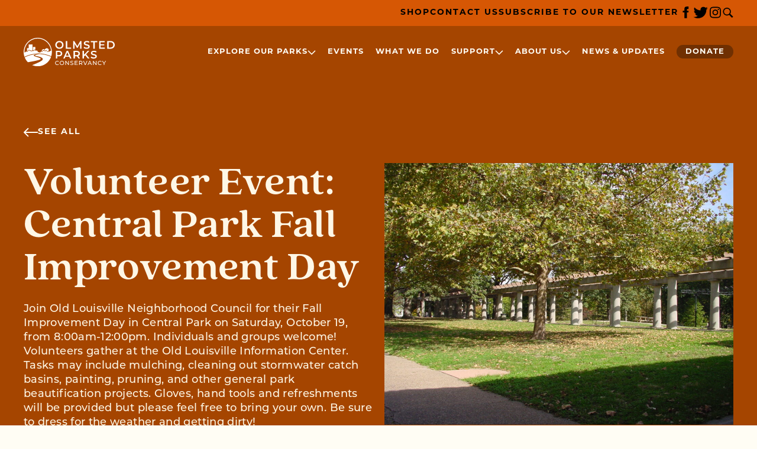

--- FILE ---
content_type: text/html; charset=UTF-8
request_url: https://www.olmstedparks.org/events/volunteer-event-central/
body_size: 75625
content:
<!doctype html>
<html lang="en-US">
  <head>
    <meta charset="utf-8">
    <meta name="viewport" content="width=device-width, initial-scale=1">
    <meta name='robots' content='index, follow, max-image-preview:large, max-snippet:-1, max-video-preview:-1' />
	<style>img:is([sizes="auto" i], [sizes^="auto," i]) { contain-intrinsic-size: 3000px 1500px }</style>
	
	<!-- This site is optimized with the Yoast SEO plugin v25.4 - https://yoast.com/wordpress/plugins/seo/ -->
	<title>Volunteer Event: Central Park Fall Improvement Day - Olmsted Parks Conservancy</title>
	<link rel="canonical" href="https://www.olmstedparks.org/events/volunteer-event-central/" />
	<meta property="og:locale" content="en_US" />
	<meta property="og:type" content="article" />
	<meta property="og:title" content="Volunteer Event: Central Park Fall Improvement Day - Olmsted Parks Conservancy" />
	<meta property="og:description" content="Join Old Louisville Neighborhood Council for their Fall Improvement Day in Central Park on Saturday, &hellip;" />
	<meta property="og:url" content="https://www.olmstedparks.org/events/volunteer-event-central/" />
	<meta property="og:site_name" content="Olmsted Parks Conservancy" />
	<meta property="og:image" content="https://www.olmstedparks.org/wp-content/uploads/2023/06/Central-park.jpg" />
	<meta property="og:image:width" content="1856" />
	<meta property="og:image:height" content="1392" />
	<meta property="og:image:type" content="image/jpeg" />
	<meta name="twitter:card" content="summary_large_image" />
	<script type="application/ld+json" class="yoast-schema-graph">{"@context":"https://schema.org","@graph":[{"@type":"WebPage","@id":"https://www.olmstedparks.org/events/volunteer-event-central/","url":"https://www.olmstedparks.org/events/volunteer-event-central/","name":"Volunteer Event: Central Park Fall Improvement Day - Olmsted Parks Conservancy","isPartOf":{"@id":"https://www.olmstedparks.org/#website"},"primaryImageOfPage":{"@id":"https://www.olmstedparks.org/events/volunteer-event-central/#primaryimage"},"image":{"@id":"https://www.olmstedparks.org/events/volunteer-event-central/#primaryimage"},"thumbnailUrl":"/wp-content/uploads/2023/06/Central-park.jpg","datePublished":"2019-10-10T19:07:14+00:00","breadcrumb":{"@id":"https://www.olmstedparks.org/events/volunteer-event-central/#breadcrumb"},"inLanguage":"en-US","potentialAction":[{"@type":"ReadAction","target":["https://www.olmstedparks.org/events/volunteer-event-central/"]}]},{"@type":"ImageObject","inLanguage":"en-US","@id":"https://www.olmstedparks.org/events/volunteer-event-central/#primaryimage","url":"/wp-content/uploads/2023/06/Central-park.jpg","contentUrl":"/wp-content/uploads/2023/06/Central-park.jpg","width":1856,"height":1392},{"@type":"BreadcrumbList","@id":"https://www.olmstedparks.org/events/volunteer-event-central/#breadcrumb","itemListElement":[{"@type":"ListItem","position":1,"name":"Home","item":"https://www.olmstedparks.org/"},{"@type":"ListItem","position":2,"name":"Volunteer Event: Central Park Fall Improvement Day"}]},{"@type":"WebSite","@id":"https://www.olmstedparks.org/#website","url":"https://www.olmstedparks.org/","name":"Olmsted Parks Conservancy","description":"","potentialAction":[{"@type":"SearchAction","target":{"@type":"EntryPoint","urlTemplate":"https://www.olmstedparks.org/?s={search_term_string}"},"query-input":{"@type":"PropertyValueSpecification","valueRequired":true,"valueName":"search_term_string"}}],"inLanguage":"en-US"}]}</script>
	<!-- / Yoast SEO plugin. -->


<link rel='dns-prefetch' href='//www.olmstedparks.org' />
<link rel='dns-prefetch' href='//use.typekit.net' />
<style id='classic-theme-styles-inline-css'>
/*! This file is auto-generated */
.wp-block-button__link{color:#fff;background-color:#32373c;border-radius:9999px;box-shadow:none;text-decoration:none;padding:calc(.667em + 2px) calc(1.333em + 2px);font-size:1.125em}.wp-block-file__button{background:#32373c;color:#fff;text-decoration:none}
</style>
<style id='safe-svg-svg-icon-style-inline-css'>
.safe-svg-cover{text-align:center}.safe-svg-cover .safe-svg-inside{display:inline-block;max-width:100%}.safe-svg-cover svg{height:100%;max-height:100%;max-width:100%;width:100%}

</style>
<style id='global-styles-inline-css'>
:root{--wp--preset--aspect-ratio--square: 1;--wp--preset--aspect-ratio--4-3: 4/3;--wp--preset--aspect-ratio--3-4: 3/4;--wp--preset--aspect-ratio--3-2: 3/2;--wp--preset--aspect-ratio--2-3: 2/3;--wp--preset--aspect-ratio--16-9: 16/9;--wp--preset--aspect-ratio--9-16: 9/16;--wp--preset--color--black: #000000;--wp--preset--color--cyan-bluish-gray: #abb8c3;--wp--preset--color--white: #ffffff;--wp--preset--color--pale-pink: #f78da7;--wp--preset--color--vivid-red: #cf2e2e;--wp--preset--color--luminous-vivid-orange: #ff6900;--wp--preset--color--luminous-vivid-amber: #fcb900;--wp--preset--color--light-green-cyan: #7bdcb5;--wp--preset--color--vivid-green-cyan: #00d084;--wp--preset--color--pale-cyan-blue: #8ed1fc;--wp--preset--color--vivid-cyan-blue: #0693e3;--wp--preset--color--vivid-purple: #9b51e0;--wp--preset--gradient--vivid-cyan-blue-to-vivid-purple: linear-gradient(135deg,rgba(6,147,227,1) 0%,rgb(155,81,224) 100%);--wp--preset--gradient--light-green-cyan-to-vivid-green-cyan: linear-gradient(135deg,rgb(122,220,180) 0%,rgb(0,208,130) 100%);--wp--preset--gradient--luminous-vivid-amber-to-luminous-vivid-orange: linear-gradient(135deg,rgba(252,185,0,1) 0%,rgba(255,105,0,1) 100%);--wp--preset--gradient--luminous-vivid-orange-to-vivid-red: linear-gradient(135deg,rgba(255,105,0,1) 0%,rgb(207,46,46) 100%);--wp--preset--gradient--very-light-gray-to-cyan-bluish-gray: linear-gradient(135deg,rgb(238,238,238) 0%,rgb(169,184,195) 100%);--wp--preset--gradient--cool-to-warm-spectrum: linear-gradient(135deg,rgb(74,234,220) 0%,rgb(151,120,209) 20%,rgb(207,42,186) 40%,rgb(238,44,130) 60%,rgb(251,105,98) 80%,rgb(254,248,76) 100%);--wp--preset--gradient--blush-light-purple: linear-gradient(135deg,rgb(255,206,236) 0%,rgb(152,150,240) 100%);--wp--preset--gradient--blush-bordeaux: linear-gradient(135deg,rgb(254,205,165) 0%,rgb(254,45,45) 50%,rgb(107,0,62) 100%);--wp--preset--gradient--luminous-dusk: linear-gradient(135deg,rgb(255,203,112) 0%,rgb(199,81,192) 50%,rgb(65,88,208) 100%);--wp--preset--gradient--pale-ocean: linear-gradient(135deg,rgb(255,245,203) 0%,rgb(182,227,212) 50%,rgb(51,167,181) 100%);--wp--preset--gradient--electric-grass: linear-gradient(135deg,rgb(202,248,128) 0%,rgb(113,206,126) 100%);--wp--preset--gradient--midnight: linear-gradient(135deg,rgb(2,3,129) 0%,rgb(40,116,252) 100%);--wp--preset--font-size--small: 13px;--wp--preset--font-size--medium: 20px;--wp--preset--font-size--large: 36px;--wp--preset--font-size--x-large: 42px;--wp--preset--spacing--20: 0.44rem;--wp--preset--spacing--30: 0.67rem;--wp--preset--spacing--40: 1rem;--wp--preset--spacing--50: 1.5rem;--wp--preset--spacing--60: 2.25rem;--wp--preset--spacing--70: 3.38rem;--wp--preset--spacing--80: 5.06rem;--wp--preset--shadow--natural: 6px 6px 9px rgba(0, 0, 0, 0.2);--wp--preset--shadow--deep: 12px 12px 50px rgba(0, 0, 0, 0.4);--wp--preset--shadow--sharp: 6px 6px 0px rgba(0, 0, 0, 0.2);--wp--preset--shadow--outlined: 6px 6px 0px -3px rgba(255, 255, 255, 1), 6px 6px rgba(0, 0, 0, 1);--wp--preset--shadow--crisp: 6px 6px 0px rgba(0, 0, 0, 1);}:where(.is-layout-flex){gap: 0.5em;}:where(.is-layout-grid){gap: 0.5em;}body .is-layout-flex{display: flex;}.is-layout-flex{flex-wrap: wrap;align-items: center;}.is-layout-flex > :is(*, div){margin: 0;}body .is-layout-grid{display: grid;}.is-layout-grid > :is(*, div){margin: 0;}:where(.wp-block-columns.is-layout-flex){gap: 2em;}:where(.wp-block-columns.is-layout-grid){gap: 2em;}:where(.wp-block-post-template.is-layout-flex){gap: 1.25em;}:where(.wp-block-post-template.is-layout-grid){gap: 1.25em;}.has-black-color{color: var(--wp--preset--color--black) !important;}.has-cyan-bluish-gray-color{color: var(--wp--preset--color--cyan-bluish-gray) !important;}.has-white-color{color: var(--wp--preset--color--white) !important;}.has-pale-pink-color{color: var(--wp--preset--color--pale-pink) !important;}.has-vivid-red-color{color: var(--wp--preset--color--vivid-red) !important;}.has-luminous-vivid-orange-color{color: var(--wp--preset--color--luminous-vivid-orange) !important;}.has-luminous-vivid-amber-color{color: var(--wp--preset--color--luminous-vivid-amber) !important;}.has-light-green-cyan-color{color: var(--wp--preset--color--light-green-cyan) !important;}.has-vivid-green-cyan-color{color: var(--wp--preset--color--vivid-green-cyan) !important;}.has-pale-cyan-blue-color{color: var(--wp--preset--color--pale-cyan-blue) !important;}.has-vivid-cyan-blue-color{color: var(--wp--preset--color--vivid-cyan-blue) !important;}.has-vivid-purple-color{color: var(--wp--preset--color--vivid-purple) !important;}.has-black-background-color{background-color: var(--wp--preset--color--black) !important;}.has-cyan-bluish-gray-background-color{background-color: var(--wp--preset--color--cyan-bluish-gray) !important;}.has-white-background-color{background-color: var(--wp--preset--color--white) !important;}.has-pale-pink-background-color{background-color: var(--wp--preset--color--pale-pink) !important;}.has-vivid-red-background-color{background-color: var(--wp--preset--color--vivid-red) !important;}.has-luminous-vivid-orange-background-color{background-color: var(--wp--preset--color--luminous-vivid-orange) !important;}.has-luminous-vivid-amber-background-color{background-color: var(--wp--preset--color--luminous-vivid-amber) !important;}.has-light-green-cyan-background-color{background-color: var(--wp--preset--color--light-green-cyan) !important;}.has-vivid-green-cyan-background-color{background-color: var(--wp--preset--color--vivid-green-cyan) !important;}.has-pale-cyan-blue-background-color{background-color: var(--wp--preset--color--pale-cyan-blue) !important;}.has-vivid-cyan-blue-background-color{background-color: var(--wp--preset--color--vivid-cyan-blue) !important;}.has-vivid-purple-background-color{background-color: var(--wp--preset--color--vivid-purple) !important;}.has-black-border-color{border-color: var(--wp--preset--color--black) !important;}.has-cyan-bluish-gray-border-color{border-color: var(--wp--preset--color--cyan-bluish-gray) !important;}.has-white-border-color{border-color: var(--wp--preset--color--white) !important;}.has-pale-pink-border-color{border-color: var(--wp--preset--color--pale-pink) !important;}.has-vivid-red-border-color{border-color: var(--wp--preset--color--vivid-red) !important;}.has-luminous-vivid-orange-border-color{border-color: var(--wp--preset--color--luminous-vivid-orange) !important;}.has-luminous-vivid-amber-border-color{border-color: var(--wp--preset--color--luminous-vivid-amber) !important;}.has-light-green-cyan-border-color{border-color: var(--wp--preset--color--light-green-cyan) !important;}.has-vivid-green-cyan-border-color{border-color: var(--wp--preset--color--vivid-green-cyan) !important;}.has-pale-cyan-blue-border-color{border-color: var(--wp--preset--color--pale-cyan-blue) !important;}.has-vivid-cyan-blue-border-color{border-color: var(--wp--preset--color--vivid-cyan-blue) !important;}.has-vivid-purple-border-color{border-color: var(--wp--preset--color--vivid-purple) !important;}.has-vivid-cyan-blue-to-vivid-purple-gradient-background{background: var(--wp--preset--gradient--vivid-cyan-blue-to-vivid-purple) !important;}.has-light-green-cyan-to-vivid-green-cyan-gradient-background{background: var(--wp--preset--gradient--light-green-cyan-to-vivid-green-cyan) !important;}.has-luminous-vivid-amber-to-luminous-vivid-orange-gradient-background{background: var(--wp--preset--gradient--luminous-vivid-amber-to-luminous-vivid-orange) !important;}.has-luminous-vivid-orange-to-vivid-red-gradient-background{background: var(--wp--preset--gradient--luminous-vivid-orange-to-vivid-red) !important;}.has-very-light-gray-to-cyan-bluish-gray-gradient-background{background: var(--wp--preset--gradient--very-light-gray-to-cyan-bluish-gray) !important;}.has-cool-to-warm-spectrum-gradient-background{background: var(--wp--preset--gradient--cool-to-warm-spectrum) !important;}.has-blush-light-purple-gradient-background{background: var(--wp--preset--gradient--blush-light-purple) !important;}.has-blush-bordeaux-gradient-background{background: var(--wp--preset--gradient--blush-bordeaux) !important;}.has-luminous-dusk-gradient-background{background: var(--wp--preset--gradient--luminous-dusk) !important;}.has-pale-ocean-gradient-background{background: var(--wp--preset--gradient--pale-ocean) !important;}.has-electric-grass-gradient-background{background: var(--wp--preset--gradient--electric-grass) !important;}.has-midnight-gradient-background{background: var(--wp--preset--gradient--midnight) !important;}.has-small-font-size{font-size: var(--wp--preset--font-size--small) !important;}.has-medium-font-size{font-size: var(--wp--preset--font-size--medium) !important;}.has-large-font-size{font-size: var(--wp--preset--font-size--large) !important;}.has-x-large-font-size{font-size: var(--wp--preset--font-size--x-large) !important;}
:where(.wp-block-post-template.is-layout-flex){gap: 1.25em;}:where(.wp-block-post-template.is-layout-grid){gap: 1.25em;}
:where(.wp-block-columns.is-layout-flex){gap: 2em;}:where(.wp-block-columns.is-layout-grid){gap: 2em;}
:root :where(.wp-block-pullquote){font-size: 1.5em;line-height: 1.6;}
</style>
<link rel="stylesheet" href="/wp-content/plugins/webtoffee-gdpr-cookie-consent/public/css/cookie-law-info-public.css?ver=2.6.5"><link rel="stylesheet" href="/wp-content/plugins/webtoffee-gdpr-cookie-consent/public/css/cookie-law-info-gdpr.css?ver=2.6.5"><style id='cookie-law-info-gdpr-inline-css'>
.cli-modal-content, .cli-tab-content { background-color: #ffffff; }.cli-privacy-content-text, .cli-modal .cli-modal-dialog, .cli-tab-container p, a.cli-privacy-readmore { color: #000000; }.cli-tab-header { background-color: #f2f2f2; }.cli-tab-header, .cli-tab-header a.cli-nav-link,span.cli-necessary-caption,.cli-switch .cli-slider:after { color: #000000; }.cli-switch .cli-slider:before { background-color: #ffffff; }.cli-switch input:checked + .cli-slider:before { background-color: #ffffff; }.cli-switch .cli-slider { background-color: #e3e1e8; }.cli-switch input:checked + .cli-slider { background-color: #28a745; }.cli-modal-close svg { fill: #000000; }.cli-tab-footer .wt-cli-privacy-accept-all-btn { background-color: #00acad; color: #ffffff}.cli-tab-footer .wt-cli-privacy-accept-btn { background-color: #00acad; color: #ffffff}.cli-tab-header a:before{ border-right: 1px solid #000000; border-bottom: 1px solid #000000; }
</style>
<link rel="stylesheet" href="https://use.typekit.net/hay8yww.css"><link rel="stylesheet" href="/wp-content/themes/opc001/public/css/app.aebc5d.css">    <!-- Google Tag Manager -->
    <script type="text/plain" data-cli-class="cli-blocker-script" data-cli-label="Google Tag Manager"  data-cli-script-type="analytics" data-cli-block="true" data-cli-block-if-ccpa-optout="false" data-cli-element-position="head">(function(w,d,s,l,i){w[l]=w[l]||[];w[l].push({'gtm.start':
    new Date().getTime(),event:'gtm.js'});var f=d.getElementsByTagName(s)[0],
    j=d.createElement(s),dl=l!='dataLayer'?'&l='+l:'';j.async=true;j.src=
    'https://www.googletagmanager.com/gtm.js?id='+i+dl;f.parentNode.insertBefore(j,f);
    })(window,document,'script','dataLayer','GTM-T6VJX6S');</script>
    <!-- End Google Tag Manager -->

    <!-- Blackbaud script -->
    <script
    src="https://sky.blackbaudcdn.net/static/og-web-loader/1/main.js"
    data-envid="p-qH591vQ6EUKTdscveBiBjQ"
    data-zone="usa"
    async
    defer
    ></script>
    <link rel="icon" href="/wp-content/uploads/2023/06/cropped-cropped-favicon-1-32x32.png" sizes="32x32">
<link rel="icon" href="/wp-content/uploads/2023/06/cropped-cropped-favicon-1-192x192.png" sizes="192x192">
<link rel="apple-touch-icon" href="/wp-content/uploads/2023/06/cropped-cropped-favicon-1-180x180.png">
<meta name="msapplication-TileImage" content="/wp-content/uploads/2023/06/cropped-cropped-favicon-1-270x270.png">
  </head>

  <body class="wp-singular event-template-default single single-event postid-3610 wp-embed-responsive wp-theme-opc001 background-brown volunteer-event-central">
        <!-- Google Tag Manager (noscript) -->
    <noscript><iframe data-cli-class="cli-blocker-script" data-cli-label="Google Tag Manager"  data-cli-script-type="analytics" data-cli-block="true" data-cli-block-if-ccpa-optout="false" data-cli-element-position="body" data-cli-placeholder="Accept &lt;a class=&quot;cli_manage_current_consent&quot; tabindex=&quot;0&quot;&gt;Analytics&lt;/a&gt; cookies to view the content." data-cli-src="https://www.googletagmanager.com/ns.html?id=GTM-T6VJX6S" height="0" width="0" style="display:none;visibility:hidden"></iframe></noscript>
    <!-- End Google Tag Manager (noscript) -->
        
    <div id="app">
      <a class="visually-hidden-focusable" href="#main">
  Skip to content
</a>

<header class="banner">
  <div class="header-top">
          <nav class="nav-header-top" aria-label="Top Navigation">
        <ul id="menu-top-navigation" class="nav"><li class="menu-item menu-shop"><a href="https://www.olmstedparks.org/shop/">Shop</a></li>
<li class="menu-item menu-contact-us"><a href="https://www.olmstedparks.org/contact-us/">Contact Us</a></li>
<li class="menu-item menu-subscribe-to-our-newsletter"><a href="https://www.olmstedparks.org/subscribe/">Subscribe to our Newsletter</a></li>
</ul>
      </nav>
    
    <ul class="social-links">
      <li>
      <a href="https://www.facebook.com/olmstedparks/" aria-label="Visit our facebook page" rel="noopener noreferrer">
        <svg width="11" height="20" viewBox="0 0 11 20" fill="none" xmlns="http://www.w3.org/2000/svg">
<path d="M10.3569 4.31725H8.4514C7.69202 4.31725 7.53394 4.62919 7.53394 5.41538V7.1402H10.3569L10.0619 9.96315H7.53394V19.8435H3.29951V9.96315H0.476562V7.1402H3.29951V3.88252C3.29951 1.38562 4.6136 0.0828247 7.57487 0.0828247H10.3569V4.31725Z" fill="currentColor"/>
</svg>      </a>
    </li>
      <li>
      <a href="https://twitter.com/OlmstedParks502" aria-label="Visit our twitter page" rel="noopener noreferrer">
        <svg width="21" height="17" viewBox="0 0 21 17" fill="none" xmlns="http://www.w3.org/2000/svg">
<path fill-rule="evenodd" clip-rule="evenodd" d="M6.83282 16.9319C14.6045 16.9319 18.8571 10.6183 18.8571 5.15239C18.8571 4.97477 18.8571 4.79715 18.8489 4.61953C19.673 4.03823 20.39 3.30352 20.9587 2.47194C20.2004 2.80296 19.3845 3.02095 18.5274 3.1259C19.401 2.61726 20.0686 1.80182 20.39 0.832983C19.5741 1.30933 18.6675 1.64842 17.7033 1.83412C16.9286 1.02675 15.8325 0.526184 14.621 0.526184C12.2887 0.526184 10.3931 2.38313 10.3931 4.66797C10.3931 4.99092 10.4343 5.30579 10.5003 5.61259C6.98941 5.44304 3.87414 3.78794 1.78905 1.28511C1.42643 1.89871 1.22039 2.60919 1.22039 3.36811C1.22039 4.80522 1.97036 6.07279 3.09944 6.81557C2.40716 6.79134 1.75609 6.60565 1.18743 6.29885C1.18743 6.315 1.18743 6.33115 1.18743 6.35537C1.18743 8.35763 2.64616 10.037 4.57466 10.4164C4.22028 10.5133 3.84941 10.5617 3.46207 10.5617C3.1901 10.5617 2.92637 10.5375 2.67089 10.4891C3.20658 12.1361 4.77246 13.331 6.61854 13.3633C5.16805 14.4775 3.34669 15.1395 1.36874 15.1395C1.03084 15.1395 0.692939 15.1234 0.363281 15.083C2.22585 16.2456 4.45104 16.9319 6.83282 16.9319Z" fill="currentColor"/>
</svg>      </a>
    </li>
      <li>
      <a href="https://www.instagram.com/olmstedparks502/" aria-label="Visit our instagram page" rel="noopener noreferrer">
        <svg width="17" height="18" viewBox="0 0 17 18" fill="none" xmlns="http://www.w3.org/2000/svg">
<path d="M8.50498 2.03096C10.7774 2.03096 11.0465 2.04093 11.9402 2.08078C12.7708 2.11731 13.2193 2.25679 13.5183 2.37302C13.9136 2.52579 14.1993 2.71176 14.495 3.00733C14.794 3.30621 14.9767 3.58849 15.1296 3.98369C15.2458 4.28257 15.3854 4.73423 15.4219 5.56114C15.4618 6.4578 15.4718 6.7268 15.4718 8.99502C15.4718 11.2666 15.4618 11.5356 15.4219 12.4289C15.3854 13.2591 15.2458 13.7075 15.1296 14.0064C14.9767 14.4015 14.7907 14.6871 14.495 14.9827C14.196 15.2816 13.9136 15.4643 13.5183 15.617C13.2193 15.7332 12.7674 15.8727 11.9402 15.9093C11.0432 15.9491 10.7741 15.9591 8.50498 15.9591C6.23256 15.9591 5.96346 15.9491 5.06977 15.9093C4.2392 15.8727 3.7907 15.7332 3.49169 15.617C3.09635 15.4643 2.81063 15.2783 2.51495 14.9827C2.21595 14.6838 2.03322 14.4015 1.8804 14.0064C1.76412 13.7075 1.62458 13.2558 1.58804 12.4289C1.54817 11.5322 1.53821 11.2632 1.53821 8.99502C1.53821 6.72348 1.54817 6.45448 1.58804 5.56114C1.62458 4.7309 1.76412 4.28257 1.8804 3.98369C2.03322 3.58849 2.21927 3.30289 2.51495 3.00733C2.81395 2.70844 3.09635 2.52579 3.49169 2.37302C3.7907 2.25679 4.24253 2.11731 5.06977 2.08078C5.96346 2.04093 6.23256 2.03096 8.50498 2.03096ZM8.50498 0.5C6.19601 0.5 5.90698 0.509963 5 0.549814C4.09635 0.589666 3.47508 0.735788 2.93688 0.945009C2.37542 1.16419 1.90033 1.45312 1.42857 1.92801C0.953488 2.39959 0.664452 2.87449 0.445183 3.43241C0.23588 3.97373 0.089701 4.59142 0.0498339 5.49473C0.00996678 6.40467 0 6.69359 0 9.00166C0 11.3097 0.00996678 11.5987 0.0498339 12.5053C0.089701 13.4086 0.23588 14.0296 0.445183 14.5676C0.664452 15.1288 0.953488 15.6037 1.42857 16.0753C1.90033 16.5469 2.37542 16.8391 2.93355 17.055C3.47508 17.2642 4.09302 17.4103 4.99668 17.4502C5.90365 17.49 6.19269 17.5 8.50166 17.5C10.8106 17.5 11.0997 17.49 12.0066 17.4502C12.9103 17.4103 13.5316 17.2642 14.0698 17.055C14.6279 16.8391 15.103 16.5469 15.5747 16.0753C16.0465 15.6037 16.3389 15.1288 16.5548 14.5709C16.7641 14.0296 16.9103 13.4119 16.9502 12.5086C16.99 11.602 17 11.3131 17 9.00498C17 6.69691 16.99 6.40799 16.9502 5.50137C16.9103 4.59807 16.7641 3.97705 16.5548 3.43905C16.3455 2.87449 16.0565 2.39959 15.5814 1.92801C15.1096 1.45644 14.6346 1.16419 14.0764 0.94833C13.5349 0.739109 12.9169 0.592987 12.0133 0.553135C11.103 0.509963 10.814 0.5 8.50498 0.5Z" fill="currentColor"/>
<path d="M8.50098 4.63379C6.09043 4.63379 4.13477 6.58945 4.13477 9C4.13477 11.4105 6.09043 13.3662 8.50098 13.3662C10.9115 13.3662 12.8672 11.4105 12.8672 9C12.8672 6.58945 10.9115 4.63379 8.50098 4.63379ZM8.50098 11.8322C6.93711 11.8322 5.66875 10.5639 5.66875 9C5.66875 7.43613 6.93711 6.16777 8.50098 6.16777C10.0648 6.16777 11.3332 7.43613 11.3332 9C11.3332 10.5639 10.0648 11.8322 8.50098 11.8322Z" fill="currentColor"/>
<path d="M14.0582 4.45977C14.0582 5.02422 13.6 5.4791 13.0389 5.4791C12.4744 5.4791 12.0195 5.0209 12.0195 4.45977C12.0195 3.89531 12.4777 3.44043 13.0389 3.44043C13.6 3.44043 14.0582 3.89863 14.0582 4.45977Z" fill="currentColor"/>
</svg>      </a>
    </li>
  </ul>

    <div id="search-toggler" class="header-search"><svg width="16" height="17" viewBox="0 0 16 17" fill="none" xmlns="http://www.w3.org/2000/svg">
<path fill-rule="evenodd" clip-rule="evenodd" d="M5.82232 0.996879C5.80582 1.00016 5.69777 1.01295 5.58223 1.02527C4.76985 1.112 3.88777 1.38767 3.24004 1.75728C3.11539 1.8284 3.01037 1.88661 3.00665 1.88661C2.9997 1.88661 2.65555 2.11962 2.50855 2.22384C2.33234 2.34879 1.94197 2.69066 1.7601 2.87927C1.32299 3.33263 0.930317 3.88454 0.662352 4.42213C0.0603976 5.6298 -0.136399 6.96646 0.0930503 8.2891C0.238447 9.12725 0.547187 9.90943 1.01703 10.63C1.10246 10.761 1.35928 11.1118 1.3906 11.1402C1.40272 11.1512 1.44806 11.2052 1.49134 11.2603C1.68851 11.5109 2.19997 11.9913 2.49247 12.2006C2.86557 12.4676 2.86687 12.4684 3.22131 12.668C3.61504 12.8897 4.20053 13.1259 4.63186 13.2371C4.69788 13.2541 4.78888 13.2777 4.8341 13.2895C5.15892 13.3743 5.82574 13.4503 6.25249 13.4511C7.03221 13.4525 7.73649 13.321 8.54981 13.0222C8.68758 12.9715 9.26815 12.7011 9.32369 12.6617C9.34019 12.6499 9.38521 12.6232 9.42373 12.6022C9.46224 12.5812 9.55406 12.5251 9.62775 12.4774C9.70143 12.4297 9.77488 12.3907 9.79099 12.3907C9.80708 12.3907 10.1134 12.6991 10.4717 13.076C11.4111 14.0641 11.7336 14.4016 12.2544 14.9417C12.509 15.2058 12.883 15.5974 13.0854 15.812C13.2878 16.0266 13.5934 16.3431 13.7645 16.5152C14.0676 16.8203 14.0791 16.8294 14.2127 16.8704C14.385 16.9232 14.4663 16.9232 14.6387 16.8704L14.7758 16.8283L15.3315 16.2755C15.6893 15.9195 15.9015 15.6932 15.9272 15.6399C16.0263 15.4352 16.0243 15.2425 15.9207 15.0347C15.8645 14.9218 15.8182 14.8742 15.246 14.3405C14.9874 14.0993 14.717 13.8432 14.6452 13.7716C14.5734 13.6998 14.3168 13.4567 14.075 13.2313C13.8332 13.0058 13.5764 12.7627 13.5043 12.6911C13.4322 12.6194 13.1666 12.3674 12.9141 12.131C12.6615 11.8947 12.3874 11.6347 12.3048 11.5532C12.2223 11.4718 11.995 11.2562 11.7997 11.0742C11.6043 10.8922 11.4445 10.7409 11.4445 10.7379C11.4445 10.7349 11.4996 10.6441 11.567 10.5362C11.6343 10.4282 11.7126 10.2949 11.741 10.2399C11.7694 10.1848 11.7976 10.1353 11.8036 10.1298C11.8143 10.1202 11.9202 9.90299 11.9745 9.77968C12.0338 9.64475 12.0893 9.51726 12.1052 9.47956C12.1144 9.45755 12.1508 9.34951 12.1861 9.23947C12.2214 9.12943 12.2625 9.00982 12.2775 8.97369C12.2926 8.93755 12.3048 8.89189 12.3048 8.87221C12.3048 8.85254 12.3174 8.79658 12.3327 8.74784C12.348 8.69912 12.3745 8.58722 12.3916 8.49918C12.4087 8.41115 12.4323 8.2896 12.444 8.22908C12.4809 8.03928 12.5245 7.48985 12.5243 7.21868C12.5241 6.94562 12.4827 6.42227 12.4453 6.21829C12.3928 5.93246 12.3587 5.77232 12.3327 5.68953C12.3174 5.64079 12.3048 5.58483 12.3048 5.56516C12.3048 5.54547 12.2923 5.49981 12.277 5.46368C12.2617 5.42754 12.2289 5.33045 12.2041 5.24791C12.1793 5.16538 12.1513 5.08931 12.1419 5.07885C12.1325 5.06841 12.1248 5.04352 12.1248 5.02355C12.1248 5.0036 12.1164 4.97163 12.1062 4.95252C12.096 4.93341 12.0681 4.87277 12.0442 4.81775C11.9612 4.62623 11.948 4.59704 11.8982 4.4941C11.781 4.25187 11.5539 3.86133 11.4349 3.69731C10.8928 2.95034 10.4368 2.50317 9.74299 2.0381C9.41324 1.81708 9.24016 1.7223 8.77347 1.50716C8.67173 1.46026 8.35801 1.33917 8.25327 1.30636C8.20925 1.29259 8.13723 1.27009 8.09321 1.25636C7.52643 1.07961 6.87051 0.984674 6.24249 0.988515C6.0279 0.989816 5.83883 0.993577 5.82232 0.996879ZM6.99278 2.57589C7.36907 2.64824 7.48833 2.67797 7.75308 2.76543C8.22866 2.92255 8.62734 3.12527 9.03357 3.41654C9.1106 3.47176 9.17813 3.52248 9.18363 3.52925C9.18914 3.53601 9.25216 3.58915 9.32369 3.64735C9.51434 3.80249 9.64861 3.93504 9.82016 4.13748C9.90409 4.23652 9.9776 4.32205 9.98351 4.32756C10.0085 4.35085 10.2019 4.62851 10.2831 4.75772C10.3878 4.92425 10.6242 5.39135 10.6242 5.43167C10.6242 5.44725 10.6321 5.46854 10.6418 5.479C10.6624 5.50121 10.7854 5.86405 10.8313 6.03822C11.1841 7.37546 10.9126 8.82593 10.0983 9.95551C10.041 10.0349 9.98965 10.1043 9.98403 10.1098C9.97842 10.1153 9.89479 10.2118 9.79819 10.3243C9.64495 10.5028 9.54111 10.6024 9.22399 10.875C9.18565 10.908 9.10126 10.9721 9.03644 11.0176C8.39713 11.4657 7.80766 11.711 7.02279 11.8554C6.70661 11.9136 5.83585 11.9186 5.54221 11.8639C4.74416 11.7154 4.22744 11.5117 3.61146 11.103C3.51242 11.0373 3.42689 10.9778 3.42139 10.9709C3.41589 10.964 3.35736 10.9168 3.29134 10.8661C3.12561 10.7388 2.75279 10.3703 2.60969 10.1923C2.47998 10.031 2.30953 9.79715 2.28705 9.74967C2.27922 9.73316 2.24891 9.68364 2.21966 9.63963C2.13591 9.5136 2.01062 9.2697 1.93035 9.07651C1.88987 8.97907 1.84891 8.88133 1.83933 8.85932C1.79841 8.76525 1.69457 8.41491 1.65254 8.22908C1.57295 7.87724 1.5537 7.68042 1.5537 7.21868C1.5537 6.75694 1.57295 6.56013 1.65254 6.20829C1.69457 6.02246 1.79841 5.67212 1.83933 5.57804C1.84891 5.55603 1.88987 5.4583 1.93035 5.36086C2.00702 5.17631 2.13056 4.93507 2.21874 4.79774C2.24699 4.75372 2.2793 4.70252 2.29055 4.68398C2.34271 4.59778 2.4689 4.41555 2.48882 4.39758C2.50103 4.38658 2.54801 4.32806 2.59318 4.26753C2.69991 4.12462 3.13728 3.68797 3.29134 3.57058C3.35736 3.52026 3.41589 3.47344 3.42139 3.46654C3.4445 3.43753 3.80516 3.20418 3.9716 3.11052C4.07064 3.0548 4.24171 2.97179 4.35175 2.92605C4.46179 2.88029 4.56983 2.83477 4.59184 2.82487C4.8328 2.71657 5.517 2.55987 5.84233 2.53848C6.09547 2.52183 6.83706 2.54596 6.99278 2.57589Z" fill="currentColor"/>
</svg></div>
  </div>

  <div class="header-bottom">
    <a class="brand" href="https://www.olmstedparks.org/" aria-label="Olmsted Parks Conservancy">
      <img width="402" height="125" src="/wp-content/uploads/2023/06/OPC-Logo.svg" class="attachment-medium size-medium" alt="" decoding="async" fetchpriority="high" />
    </a>

          <button
        id="menu-toggler"
        aria-label="Toggle navigation"
        aria-controls="menu-main-navigation"
      >
      </button>

      <nav class="nav-header" aria-label="Main Navigation">
        <ul id="menu-main-navigation" class="nav"><li class="menu-item menu-item-has-children menu-explore-our-parks"><a href="https://www.olmstedparks.org/explore-our-parks/">Explore Our Parks</a><button class="btn-open-sub-menu"><svg width="14" height="8" viewBox="0 0 14 8" fill="none" xmlns="http://www.w3.org/2000/svg"> <path d="M1 7.22461L7 1.22461L13 7.22461" stroke="#FFFDF4" stroke-width="1.5"/> </svg></button>
<ul class="sub-menu">
	<li class="has-highlights menu-item menu-our-parks"><div class="highlights-before"><div class="highlight background-color   has-link"><img width="300" height="141" src="/wp-content/uploads/2023/06/Screen-Shot-2023-06-14-at-1.08.35-PM-300x141.png" class="attachment-medium size-medium" alt="" decoding="async" loading="lazy" srcset="/wp-content/uploads/2023/06/Screen-Shot-2023-06-14-at-1.08.35-PM-300x141.png 300w, /wp-content/uploads/2023/06/Screen-Shot-2023-06-14-at-1.08.35-PM-1024x482.png 1024w, /wp-content/uploads/2023/06/Screen-Shot-2023-06-14-at-1.08.35-PM-768x361.png 768w, /wp-content/uploads/2023/06/Screen-Shot-2023-06-14-at-1.08.35-PM-1536x723.png 1536w, /wp-content/uploads/2023/06/Screen-Shot-2023-06-14-at-1.08.35-PM-2048x964.png 2048w, /wp-content/uploads/2023/06/Screen-Shot-2023-06-14-at-1.08.35-PM-e1686762574798.png 226w" sizes="auto, (max-width: 300px) 100vw, 300px" />   <a href="https://www.olmstedparks.org/explore-our-parks/"
       class="highlight-link"   >
      Interactive Map
  
  </a>
</div><div class="highlight background-color   has-link">   <a href="https://www.olmstedparks.org/things-to-do/"
       class="highlight-link"   >
      Things to Do
  
  </a>
</div></div><div class="menu-parks-list"><span>Our Parks</span><ul>
      <li>
      <a href="https://www.olmstedparks.org/park/algonquin-park/">Algonquin Park</a>
    </li>
      <li>
      <a href="https://www.olmstedparks.org/park/baxter-square/">Baxter Square</a>
    </li>
      <li>
      <a href="https://www.olmstedparks.org/park/bingham-park/">Bingham Park</a>
    </li>
      <li>
      <a href="https://www.olmstedparks.org/park/boone-square/">Boone Square</a>
    </li>
      <li>
      <a href="https://www.olmstedparks.org/park/central-park/">Central Park</a>
    </li>
      <li>
      <a href="https://www.olmstedparks.org/park/cherokee-park/">Cherokee Park</a>
    </li>
      <li>
      <a href="https://www.olmstedparks.org/park/chickasaw-park/">Chickasaw Park</a>
    </li>
      <li>
      <a href="https://www.olmstedparks.org/park/elliott-park/">Elliott Park</a>
    </li>
      <li>
      <a href="https://www.olmstedparks.org/park/iroquois-park/">Iroquois Park</a>
    </li>
      <li>
      <a href="https://www.olmstedparks.org/park/seneca-park/">Seneca Park</a>
    </li>
      <li>
      <a href="https://www.olmstedparks.org/park/shawnee-park/">Shawnee Park</a>
    </li>
      <li>
      <a href="https://www.olmstedparks.org/park/shelby-park/">Shelby Park</a>
    </li>
      <li>
      <a href="https://www.olmstedparks.org/park/stansbury-park/">Stansbury Park</a>
    </li>
      <li>
      <a href="https://www.olmstedparks.org/park/tyler-park/">Tyler Park</a>
    </li>
      <li>
      <a href="https://www.olmstedparks.org/park/victory-park/">Victory Park</a>
    </li>
      <li>
      <a href="https://www.olmstedparks.org/park/wayside-park/">Wayside Park</a>
    </li>
      <li>
      <a href="https://www.olmstedparks.org/park/willow-park/">Willow Park</a>
    </li>
      <li>
      <a href="https://www.olmstedparks.org/explore-our-parks/louisville-parkways/">Louisville Parkways</a>
    </li>
  </ul>
</div><div class="highlights-after"><div class="highlight background-color has-title has-description has-link"> <p class="highlight-title">Beargrass Preserve</p> <p class="highlight-description">200 years after Frederick Law Olmsted’s birth, Olmsted Parks Conservancy kicks off the first expansion of his Louisville park system – one of only four such systems in the world.</p> <a href="https://www.olmstedparks.org/master-plan-for-beargrass-preserve-at-cherokee-park/"
       class="highlight-link"   >
      Learn More
  
  </a>
</div></div></li>
</ul>
</li>
<li class="menu-item menu-events"><a href="https://www.olmstedparks.org/events/">Events</a></li>
<li class="menu-item menu-what-we-do"><a href="https://www.olmstedparks.org/what-we-do/">What We Do</a></li>
<li class="menu-item menu-item-has-children menu-support"><a href="https://www.olmstedparks.org/support/">Support</a><button class="btn-open-sub-menu"><svg width="14" height="8" viewBox="0 0 14 8" fill="none" xmlns="http://www.w3.org/2000/svg"> <path d="M1 7.22461L7 1.22461L13 7.22461" stroke="#FFFDF4" stroke-width="1.5"/> </svg></button>
<ul class="sub-menu">
	<li class="has-description has-highlights menu-item menu-tribute-gifts"><div class="highlights-before"><div class="highlight has-title has-description has-link"> <p class="highlight-title">Donate Now</p> <p class="highlight-description">Become a member &amp; help us restore, enhance, and protect our park system.</p> <a href="https://www.olmstedparks.org/donate/"
       class="highlight-link"   >
      Donate
  
  </a>
</div></div><a href="https://www.olmstedparks.org/tribute/">
            <span class="title">Tribute Gifts</span><span class="description">Celebrate an occasion or memorialize a life by donating to the Conservancy.</span><span class="button">Learn More</span></a></li>
	<li class="has-description menu-item menu-1891-society"><a href="https://www.olmstedparks.org/1891-society/">
            <span class="title">1891 Society</span><span class="description">You can help guarantee Olmsted Parks Conservancy’s future for decades to come.</span><span class="button">Learn more</span></a></li>
	<li class="has-description menu-item menu-corporate-support"><a href="https://www.olmstedparks.org/corporate-support/">
            <span class="title">Corporate Support</span><span class="description">Whether it’s monthly contributions or company volunteer days, our corporate partners are essential.</span><span class="button">Learn more</span></a></li>
	<li class="has-description menu-item menu-volunteer"><a href="https://www.olmstedparks.org/volunteer/">
            <span class="title">Volunteer</span><span class="description">Volunteers are essential to helping keep Louisville’s Olmsted Parks beautiful.</span><span class="button">Learn more</span></a></li>
</ul>
</li>
<li class="menu-item menu-item-has-children menu-about-us"><a href="https://www.olmstedparks.org/about-us/">About Us</a><button class="btn-open-sub-menu"><svg width="14" height="8" viewBox="0 0 14 8" fill="none" xmlns="http://www.w3.org/2000/svg"> <path d="M1 7.22461L7 1.22461L13 7.22461" stroke="#FFFDF4" stroke-width="1.5"/> </svg></button>
<ul class="sub-menu">
	<li class="has-image has-description menu-item menu-history"><a href="https://www.olmstedparks.org/history/"><img width="387" height="206" src="/wp-content/uploads/2023/06/Image-13.png" class="attachment-custom size-custom" alt="" decoding="async" loading="lazy" srcset="/wp-content/uploads/2023/06/Image-13.png 387w, /wp-content/uploads/2023/06/Image-13-300x160.png 300w" sizes="auto, (max-width: 387px) 100vw, 387px" /> <span>History</span></a></li>
	<li class="has-image has-description menu-item menu-who-we-are"><a href="https://www.olmstedparks.org/who-we-are/"><img width="388" height="206" src="/wp-content/uploads/2023/06/Image-12.png" class="attachment-custom size-custom" alt="" decoding="async" loading="lazy" srcset="/wp-content/uploads/2023/06/Image-12.png 388w, /wp-content/uploads/2023/06/Image-12-300x159.png 300w" sizes="auto, (max-width: 388px) 100vw, 388px" /> <span>Who We Are</span></a></li>
	<li class="has-image menu-item menu-diversity-equity-and-inclusion"><a href="https://www.olmstedparks.org/our-commitment-to-diversity-equity-and-inclusion/"><img width="388" height="172" src="/wp-content/uploads/2023/06/Image.jpg" class="attachment-custom size-custom" alt="" decoding="async" loading="lazy" srcset="/wp-content/uploads/2023/06/Image.jpg 388w, /wp-content/uploads/2023/06/Image-300x133.jpg 300w" sizes="auto, (max-width: 388px) 100vw, 388px" /> <span>Diversity, Equity and Inclusion</span></a></li>
</ul>
</li>
<li class="menu-item menu-news-updates"><a href="https://www.olmstedparks.org/news-updates/">News &#038; Updates</a></li>
<li class="button-style menu-item menu-donate"><a href="https://www.olmstedparks.org/donate/">Donate</a></li>
</ul>
      </nav>
      </div>
  <div class="header-search-container">
    <div class="module-container">
      <form role="search" method="get" class="search-form" action="https://www.olmstedparks.org/">
  <label>
    <span class="visually-hidden">
      Search for:
    </span>

    <input
      type="search"
      placeholder="Search your favorite topic"
      value=""
      name="s"
      class="input"
    >
  </label>

  
  <button aria-label="Search"><svg width="16" height="17" viewBox="0 0 16 17" fill="none" xmlns="http://www.w3.org/2000/svg">
<path fill-rule="evenodd" clip-rule="evenodd" d="M5.82232 0.996879C5.80582 1.00016 5.69777 1.01295 5.58223 1.02527C4.76985 1.112 3.88777 1.38767 3.24004 1.75728C3.11539 1.8284 3.01037 1.88661 3.00665 1.88661C2.9997 1.88661 2.65555 2.11962 2.50855 2.22384C2.33234 2.34879 1.94197 2.69066 1.7601 2.87927C1.32299 3.33263 0.930317 3.88454 0.662352 4.42213C0.0603976 5.6298 -0.136399 6.96646 0.0930503 8.2891C0.238447 9.12725 0.547187 9.90943 1.01703 10.63C1.10246 10.761 1.35928 11.1118 1.3906 11.1402C1.40272 11.1512 1.44806 11.2052 1.49134 11.2603C1.68851 11.5109 2.19997 11.9913 2.49247 12.2006C2.86557 12.4676 2.86687 12.4684 3.22131 12.668C3.61504 12.8897 4.20053 13.1259 4.63186 13.2371C4.69788 13.2541 4.78888 13.2777 4.8341 13.2895C5.15892 13.3743 5.82574 13.4503 6.25249 13.4511C7.03221 13.4525 7.73649 13.321 8.54981 13.0222C8.68758 12.9715 9.26815 12.7011 9.32369 12.6617C9.34019 12.6499 9.38521 12.6232 9.42373 12.6022C9.46224 12.5812 9.55406 12.5251 9.62775 12.4774C9.70143 12.4297 9.77488 12.3907 9.79099 12.3907C9.80708 12.3907 10.1134 12.6991 10.4717 13.076C11.4111 14.0641 11.7336 14.4016 12.2544 14.9417C12.509 15.2058 12.883 15.5974 13.0854 15.812C13.2878 16.0266 13.5934 16.3431 13.7645 16.5152C14.0676 16.8203 14.0791 16.8294 14.2127 16.8704C14.385 16.9232 14.4663 16.9232 14.6387 16.8704L14.7758 16.8283L15.3315 16.2755C15.6893 15.9195 15.9015 15.6932 15.9272 15.6399C16.0263 15.4352 16.0243 15.2425 15.9207 15.0347C15.8645 14.9218 15.8182 14.8742 15.246 14.3405C14.9874 14.0993 14.717 13.8432 14.6452 13.7716C14.5734 13.6998 14.3168 13.4567 14.075 13.2313C13.8332 13.0058 13.5764 12.7627 13.5043 12.6911C13.4322 12.6194 13.1666 12.3674 12.9141 12.131C12.6615 11.8947 12.3874 11.6347 12.3048 11.5532C12.2223 11.4718 11.995 11.2562 11.7997 11.0742C11.6043 10.8922 11.4445 10.7409 11.4445 10.7379C11.4445 10.7349 11.4996 10.6441 11.567 10.5362C11.6343 10.4282 11.7126 10.2949 11.741 10.2399C11.7694 10.1848 11.7976 10.1353 11.8036 10.1298C11.8143 10.1202 11.9202 9.90299 11.9745 9.77968C12.0338 9.64475 12.0893 9.51726 12.1052 9.47956C12.1144 9.45755 12.1508 9.34951 12.1861 9.23947C12.2214 9.12943 12.2625 9.00982 12.2775 8.97369C12.2926 8.93755 12.3048 8.89189 12.3048 8.87221C12.3048 8.85254 12.3174 8.79658 12.3327 8.74784C12.348 8.69912 12.3745 8.58722 12.3916 8.49918C12.4087 8.41115 12.4323 8.2896 12.444 8.22908C12.4809 8.03928 12.5245 7.48985 12.5243 7.21868C12.5241 6.94562 12.4827 6.42227 12.4453 6.21829C12.3928 5.93246 12.3587 5.77232 12.3327 5.68953C12.3174 5.64079 12.3048 5.58483 12.3048 5.56516C12.3048 5.54547 12.2923 5.49981 12.277 5.46368C12.2617 5.42754 12.2289 5.33045 12.2041 5.24791C12.1793 5.16538 12.1513 5.08931 12.1419 5.07885C12.1325 5.06841 12.1248 5.04352 12.1248 5.02355C12.1248 5.0036 12.1164 4.97163 12.1062 4.95252C12.096 4.93341 12.0681 4.87277 12.0442 4.81775C11.9612 4.62623 11.948 4.59704 11.8982 4.4941C11.781 4.25187 11.5539 3.86133 11.4349 3.69731C10.8928 2.95034 10.4368 2.50317 9.74299 2.0381C9.41324 1.81708 9.24016 1.7223 8.77347 1.50716C8.67173 1.46026 8.35801 1.33917 8.25327 1.30636C8.20925 1.29259 8.13723 1.27009 8.09321 1.25636C7.52643 1.07961 6.87051 0.984674 6.24249 0.988515C6.0279 0.989816 5.83883 0.993577 5.82232 0.996879ZM6.99278 2.57589C7.36907 2.64824 7.48833 2.67797 7.75308 2.76543C8.22866 2.92255 8.62734 3.12527 9.03357 3.41654C9.1106 3.47176 9.17813 3.52248 9.18363 3.52925C9.18914 3.53601 9.25216 3.58915 9.32369 3.64735C9.51434 3.80249 9.64861 3.93504 9.82016 4.13748C9.90409 4.23652 9.9776 4.32205 9.98351 4.32756C10.0085 4.35085 10.2019 4.62851 10.2831 4.75772C10.3878 4.92425 10.6242 5.39135 10.6242 5.43167C10.6242 5.44725 10.6321 5.46854 10.6418 5.479C10.6624 5.50121 10.7854 5.86405 10.8313 6.03822C11.1841 7.37546 10.9126 8.82593 10.0983 9.95551C10.041 10.0349 9.98965 10.1043 9.98403 10.1098C9.97842 10.1153 9.89479 10.2118 9.79819 10.3243C9.64495 10.5028 9.54111 10.6024 9.22399 10.875C9.18565 10.908 9.10126 10.9721 9.03644 11.0176C8.39713 11.4657 7.80766 11.711 7.02279 11.8554C6.70661 11.9136 5.83585 11.9186 5.54221 11.8639C4.74416 11.7154 4.22744 11.5117 3.61146 11.103C3.51242 11.0373 3.42689 10.9778 3.42139 10.9709C3.41589 10.964 3.35736 10.9168 3.29134 10.8661C3.12561 10.7388 2.75279 10.3703 2.60969 10.1923C2.47998 10.031 2.30953 9.79715 2.28705 9.74967C2.27922 9.73316 2.24891 9.68364 2.21966 9.63963C2.13591 9.5136 2.01062 9.2697 1.93035 9.07651C1.88987 8.97907 1.84891 8.88133 1.83933 8.85932C1.79841 8.76525 1.69457 8.41491 1.65254 8.22908C1.57295 7.87724 1.5537 7.68042 1.5537 7.21868C1.5537 6.75694 1.57295 6.56013 1.65254 6.20829C1.69457 6.02246 1.79841 5.67212 1.83933 5.57804C1.84891 5.55603 1.88987 5.4583 1.93035 5.36086C2.00702 5.17631 2.13056 4.93507 2.21874 4.79774C2.24699 4.75372 2.2793 4.70252 2.29055 4.68398C2.34271 4.59778 2.4689 4.41555 2.48882 4.39758C2.50103 4.38658 2.54801 4.32806 2.59318 4.26753C2.69991 4.12462 3.13728 3.68797 3.29134 3.57058C3.35736 3.52026 3.41589 3.47344 3.42139 3.46654C3.4445 3.43753 3.80516 3.20418 3.9716 3.11052C4.07064 3.0548 4.24171 2.97179 4.35175 2.92605C4.46179 2.88029 4.56983 2.83477 4.59184 2.82487C4.8328 2.71657 5.517 2.55987 5.84233 2.53848C6.09547 2.52183 6.83706 2.54596 6.99278 2.57589Z" fill="currentColor"/>
</svg></button>
</form>

    </div>
  </div>
</header>

  <main id="main" class="main">
                 <article class="post-3610 event type-event status-publish has-post-thumbnail hentry tax_park-central-park event_category-volunteer-opportunities">
      <a href="https://www.olmstedparks.org/events/"
       class="single-event-back-button btn-arrow btn-arrow-left btn-arrow-light"   >
      See all
  
      <svg xmlns="http://www.w3.org/2000/svg" viewBox="0 0 24 16" fill="none"><path fill="currentColor" d="M1 7H0v2h1V7Zm22.707 1.707a1 1 0 0 0 0-1.414L17.343.929a1 1 0 1 0-1.414 1.414L21.586 8l-5.657 5.657a1 1 0 0 0 1.414 1.414l6.364-6.364ZM1 9h22V7H1v2Z"/></svg>  </a>
  
  <h1 class="single-event-title">Volunteer Event: Central Park Fall Improvement Day</h1>

      <figure class="single-event-image">
      <img width="1024" height="768" src="/wp-content/uploads/2023/06/Central-park-1024x768.jpg" class="attachment-large size-large wp-post-image" alt="" decoding="async" loading="lazy" srcset="/wp-content/uploads/2023/06/Central-park-1024x768.jpg 1024w, /wp-content/uploads/2023/06/Central-park-300x225.jpg 300w, /wp-content/uploads/2023/06/Central-park-768x576.jpg 768w, /wp-content/uploads/2023/06/Central-park-1536x1152.jpg 1536w, /wp-content/uploads/2023/06/Central-park.jpg 1856w" sizes="auto, (max-width: 1024px) 100vw, 1024px">
    </figure>
  
  <div class="single-event-content">
    <p>Join Old Louisville Neighborhood Council for their Fall Improvement Day in Central Park on Saturday, October 19, from 8:00am-12:00pm. Individuals and groups welcome! Volunteers gather at the Old Louisville Information Center. Tasks may include mulching, cleaning out stormwater catch basins, painting, pruning, and other general park beautification projects. Gloves, hand tools and refreshments will be provided but please feel free to bring your own. Be sure to dress for the weather and getting dirty!</p>
  </div>

  <div class="single-event-info">
          <time class="single-event-date">
        <svg xmlns="http://www.w3.org/2000/svg" viewBox="0 0 23 25" fill="none"><path fill="currentColor" fill-rule="evenodd" d="M5.113.986c-.552.18-.623.368-.623 1.642v.973H2.975c-1.682 0-1.673 0-2.056.187-.286.14-.59.445-.733.735-.206.42-.19-.447-.182 9.825l.007 9.24.075.205A1.76 1.76 0 0 0 1.294 24.9c.253.065 19.48.064 19.733 0a1.747 1.747 0 0 0 1.254-1.255c.064-.253.064-18.494 0-18.747-.154-.605-.662-1.117-1.244-1.255-.15-.035-.463-.042-1.887-.042h-1.708l-.008-1-.009-.998-.077-.158c-.324-.661-1.234-.655-1.589.01-.063.118-.064.138-.072 1.133L15.679 3.6H6.252l-.009-.998c-.008-.999-.008-1-.077-1.139C5.972 1.074 5.5.86 5.113.986Zm-.562 5.163c.256.563 1.067.698 1.458.24.209-.243.222-.3.239-.999l.015-.627.106.124c.735.86.186 2.174-.93 2.228-1.203.058-1.885-1.345-1.08-2.221l.117-.127.014.64c.012.516.023.658.061.742Zm11.227.046a.883.883 0 0 0 1.588-.048c.054-.118.06-.186.068-.754l.01-.625.082.08c.833.798.21 2.273-.96 2.273-1.158 0-1.78-1.355-1.018-2.221l.12-.136.013.64.014.642.083.15Zm5.199 10.263-.007 6.488-.074.157a.959.959 0 0 1-.466.478l-.185.091-8.889.009c-6.546.006-8.933 0-9.055-.024a1.184 1.184 0 0 1-.933-.915c-.022-.107-.031-1.89-.031-6.46V9.97h19.647l-.007 6.488ZM4.109 11.477a.496.496 0 0 0-.196.172l-.078.12v1.991l.074.113c.192.29 2.147.37 2.43.1.162-.154.16-.144.16-1.21 0-1.106 0-1.11-.215-1.257l-.101-.069-.979-.007c-.914-.006-.986-.003-1.095.047Zm3.988.004c-.27.135-.292.246-.28 1.371.01.986.016 1.017.238 1.17l.101.069h2.018l.1-.07c.228-.155.23-.17.23-1.257 0-1.092-.003-1.11-.218-1.253l-.112-.074-.98-.007c-.95-.008-.981-.006-1.097.051Zm4.04-.027a.65.65 0 0 0-.268.254c-.031.06-.039.266-.039 1.056 0 1.416-.075 1.34 1.344 1.34 1.058 0 1.098-.007 1.246-.231l.075-.113.009-.93c.013-1.478.081-1.406-1.348-1.405-.56.001-.978.013-1.019.03Zm3.976.008c-.282.123-.297.195-.287 1.374l.009.952.08.105c.156.204.191.21 1.24.211 1.413.001 1.343.07 1.344-1.334.001-1.42.073-1.348-1.345-1.346-.727 0-.977.01-1.04.038Zm-7.948 3.969c-.326.116-.34.167-.34 1.3 0 1.08.003 1.098.204 1.251l.099.076h2.074l.102-.079c.203-.154.2-.141.2-1.234 0-1.418.063-1.356-1.353-1.354-.672.001-.904.01-.986.04Zm-4.056.04a.497.497 0 0 0-.196.173l-.078.119v1.991l.074.114c.192.289 2.147.369 2.43.1.162-.154.16-.145.16-1.211 0-1.105 0-1.108-.215-1.256l-.101-.07-.979-.006c-.914-.007-.986-.004-1.095.046Zm8.028-.022a.65.65 0 0 0-.268.254c-.031.06-.039.267-.039 1.061 0 1.107-.005 1.076.212 1.242l.104.08.975.008c1.114.01 1.147.004 1.3-.226l.074-.113.009-.93c.013-1.478.081-1.407-1.348-1.405-.56 0-.978.013-1.019.029Zm3.976.008c-.282.123-.297.195-.287 1.374l.009.952.08.105c.156.204.191.21 1.24.21 1.413.002 1.343.07 1.344-1.333.001-1.42.073-1.348-1.345-1.346-.727 0-.977.01-1.04.038ZM4.106 19.599c-.265.13-.285.224-.285 1.308.001 1.368-.04 1.327 1.353 1.327 1.392 0 1.326.068 1.325-1.361 0-1.412.092-1.32-1.325-1.32-.843 0-.99.007-1.068.046Zm3.98.01c-.256.135-.28.261-.27 1.372.014 1.298-.035 1.253 1.349 1.253 1.4 0 1.34.061 1.34-1.36v-.982l-.084-.118c-.159-.224-.149-.222-1.256-.22-.911 0-.984.004-1.08.055Zm3.982.006c-.233.134-.237.154-.237 1.258-.001 1.432-.072 1.362 1.353 1.359 1.384-.003 1.333.05 1.32-1.409-.01-1.029-.01-1.026-.209-1.179l-.102-.078-1.007-.007c-1.003-.007-1.008-.007-1.118.056Z" clip-rule="evenodd"/></svg>October 19, 2019 | 8:00am - 12:00pm
      </time>
    
    
          <address>
        <p class="single-event-subtitle">
          <svg xmlns="http://www.w3.org/2000/svg" viewBox="0 0 19 24" fill="none"><path fill="currentColor" fill-rule="evenodd" d="M8.138 1.06c-2.929.575-5.277 2.41-6.555 5.12-.261.553-.561 1.356-.667 1.784-.243.985-.324 2.745-.172 3.728.423 2.735 2.042 5.204 4.33 6.607.438.268.797.525.797.57 0 .207 2.617 4.753 2.812 4.885.354.24.824.26 1.215.054.31-.164.48-.423 1.628-2.472l1.28-2.29.582-.279c3.416-1.641 5.482-5.2 5.263-9.065-.228-4.02-2.98-7.47-6.761-8.475-1.096-.29-2.747-.364-3.752-.167Z" clip-rule="evenodd"/></svg>Central Park
        </p>
        <p>1340 S 4th St, Louisville, KY 40208</p>
      </address>
    
    
      </div>
</article>


        </main>

<footer class="footer">
  <div class="module-container">
    <div class="footer-wrapper">
      <a class="footer-brand" href="https://www.olmstedparks.org/" aria-label="Olmsted Parks Conservancy">
        <img width="402" height="125" src="/wp-content/uploads/2023/06/OPC-Logo.svg" class="attachment-medium size-medium" alt="" decoding="async" fetchpriority="high" />
      </a>

      <ul class="social-links">
      <li>
      <a href="https://www.facebook.com/olmstedparks/" aria-label="Visit our facebook page" rel="noopener noreferrer">
        <svg width="11" height="20" viewBox="0 0 11 20" fill="none" xmlns="http://www.w3.org/2000/svg">
<path d="M10.3569 4.31725H8.4514C7.69202 4.31725 7.53394 4.62919 7.53394 5.41538V7.1402H10.3569L10.0619 9.96315H7.53394V19.8435H3.29951V9.96315H0.476562V7.1402H3.29951V3.88252C3.29951 1.38562 4.6136 0.0828247 7.57487 0.0828247H10.3569V4.31725Z" fill="currentColor"/>
</svg>      </a>
    </li>
      <li>
      <a href="https://twitter.com/OlmstedParks502" aria-label="Visit our twitter page" rel="noopener noreferrer">
        <svg width="21" height="17" viewBox="0 0 21 17" fill="none" xmlns="http://www.w3.org/2000/svg">
<path fill-rule="evenodd" clip-rule="evenodd" d="M6.83282 16.9319C14.6045 16.9319 18.8571 10.6183 18.8571 5.15239C18.8571 4.97477 18.8571 4.79715 18.8489 4.61953C19.673 4.03823 20.39 3.30352 20.9587 2.47194C20.2004 2.80296 19.3845 3.02095 18.5274 3.1259C19.401 2.61726 20.0686 1.80182 20.39 0.832983C19.5741 1.30933 18.6675 1.64842 17.7033 1.83412C16.9286 1.02675 15.8325 0.526184 14.621 0.526184C12.2887 0.526184 10.3931 2.38313 10.3931 4.66797C10.3931 4.99092 10.4343 5.30579 10.5003 5.61259C6.98941 5.44304 3.87414 3.78794 1.78905 1.28511C1.42643 1.89871 1.22039 2.60919 1.22039 3.36811C1.22039 4.80522 1.97036 6.07279 3.09944 6.81557C2.40716 6.79134 1.75609 6.60565 1.18743 6.29885C1.18743 6.315 1.18743 6.33115 1.18743 6.35537C1.18743 8.35763 2.64616 10.037 4.57466 10.4164C4.22028 10.5133 3.84941 10.5617 3.46207 10.5617C3.1901 10.5617 2.92637 10.5375 2.67089 10.4891C3.20658 12.1361 4.77246 13.331 6.61854 13.3633C5.16805 14.4775 3.34669 15.1395 1.36874 15.1395C1.03084 15.1395 0.692939 15.1234 0.363281 15.083C2.22585 16.2456 4.45104 16.9319 6.83282 16.9319Z" fill="currentColor"/>
</svg>      </a>
    </li>
      <li>
      <a href="https://www.instagram.com/olmstedparks502/" aria-label="Visit our instagram page" rel="noopener noreferrer">
        <svg width="17" height="18" viewBox="0 0 17 18" fill="none" xmlns="http://www.w3.org/2000/svg">
<path d="M8.50498 2.03096C10.7774 2.03096 11.0465 2.04093 11.9402 2.08078C12.7708 2.11731 13.2193 2.25679 13.5183 2.37302C13.9136 2.52579 14.1993 2.71176 14.495 3.00733C14.794 3.30621 14.9767 3.58849 15.1296 3.98369C15.2458 4.28257 15.3854 4.73423 15.4219 5.56114C15.4618 6.4578 15.4718 6.7268 15.4718 8.99502C15.4718 11.2666 15.4618 11.5356 15.4219 12.4289C15.3854 13.2591 15.2458 13.7075 15.1296 14.0064C14.9767 14.4015 14.7907 14.6871 14.495 14.9827C14.196 15.2816 13.9136 15.4643 13.5183 15.617C13.2193 15.7332 12.7674 15.8727 11.9402 15.9093C11.0432 15.9491 10.7741 15.9591 8.50498 15.9591C6.23256 15.9591 5.96346 15.9491 5.06977 15.9093C4.2392 15.8727 3.7907 15.7332 3.49169 15.617C3.09635 15.4643 2.81063 15.2783 2.51495 14.9827C2.21595 14.6838 2.03322 14.4015 1.8804 14.0064C1.76412 13.7075 1.62458 13.2558 1.58804 12.4289C1.54817 11.5322 1.53821 11.2632 1.53821 8.99502C1.53821 6.72348 1.54817 6.45448 1.58804 5.56114C1.62458 4.7309 1.76412 4.28257 1.8804 3.98369C2.03322 3.58849 2.21927 3.30289 2.51495 3.00733C2.81395 2.70844 3.09635 2.52579 3.49169 2.37302C3.7907 2.25679 4.24253 2.11731 5.06977 2.08078C5.96346 2.04093 6.23256 2.03096 8.50498 2.03096ZM8.50498 0.5C6.19601 0.5 5.90698 0.509963 5 0.549814C4.09635 0.589666 3.47508 0.735788 2.93688 0.945009C2.37542 1.16419 1.90033 1.45312 1.42857 1.92801C0.953488 2.39959 0.664452 2.87449 0.445183 3.43241C0.23588 3.97373 0.089701 4.59142 0.0498339 5.49473C0.00996678 6.40467 0 6.69359 0 9.00166C0 11.3097 0.00996678 11.5987 0.0498339 12.5053C0.089701 13.4086 0.23588 14.0296 0.445183 14.5676C0.664452 15.1288 0.953488 15.6037 1.42857 16.0753C1.90033 16.5469 2.37542 16.8391 2.93355 17.055C3.47508 17.2642 4.09302 17.4103 4.99668 17.4502C5.90365 17.49 6.19269 17.5 8.50166 17.5C10.8106 17.5 11.0997 17.49 12.0066 17.4502C12.9103 17.4103 13.5316 17.2642 14.0698 17.055C14.6279 16.8391 15.103 16.5469 15.5747 16.0753C16.0465 15.6037 16.3389 15.1288 16.5548 14.5709C16.7641 14.0296 16.9103 13.4119 16.9502 12.5086C16.99 11.602 17 11.3131 17 9.00498C17 6.69691 16.99 6.40799 16.9502 5.50137C16.9103 4.59807 16.7641 3.97705 16.5548 3.43905C16.3455 2.87449 16.0565 2.39959 15.5814 1.92801C15.1096 1.45644 14.6346 1.16419 14.0764 0.94833C13.5349 0.739109 12.9169 0.592987 12.0133 0.553135C11.103 0.509963 10.814 0.5 8.50498 0.5Z" fill="currentColor"/>
<path d="M8.50098 4.63379C6.09043 4.63379 4.13477 6.58945 4.13477 9C4.13477 11.4105 6.09043 13.3662 8.50098 13.3662C10.9115 13.3662 12.8672 11.4105 12.8672 9C12.8672 6.58945 10.9115 4.63379 8.50098 4.63379ZM8.50098 11.8322C6.93711 11.8322 5.66875 10.5639 5.66875 9C5.66875 7.43613 6.93711 6.16777 8.50098 6.16777C10.0648 6.16777 11.3332 7.43613 11.3332 9C11.3332 10.5639 10.0648 11.8322 8.50098 11.8322Z" fill="currentColor"/>
<path d="M14.0582 4.45977C14.0582 5.02422 13.6 5.4791 13.0389 5.4791C12.4744 5.4791 12.0195 5.0209 12.0195 4.45977C12.0195 3.89531 12.4777 3.44043 13.0389 3.44043C13.6 3.44043 14.0582 3.89863 14.0582 4.45977Z" fill="currentColor"/>
</svg>      </a>
    </li>
  </ul>

      <form role="search" method="get" class="search-form" action="https://www.olmstedparks.org/">
  <label>
    <span class="visually-hidden">
      Search for:
    </span>

    <input
      type="search"
      placeholder="Search"
      value=""
      name="s"
      class="input"
    >
  </label>

  
  <button aria-label="Search"><svg width="16" height="17" viewBox="0 0 16 17" fill="none" xmlns="http://www.w3.org/2000/svg">
<path fill-rule="evenodd" clip-rule="evenodd" d="M5.82232 0.996879C5.80582 1.00016 5.69777 1.01295 5.58223 1.02527C4.76985 1.112 3.88777 1.38767 3.24004 1.75728C3.11539 1.8284 3.01037 1.88661 3.00665 1.88661C2.9997 1.88661 2.65555 2.11962 2.50855 2.22384C2.33234 2.34879 1.94197 2.69066 1.7601 2.87927C1.32299 3.33263 0.930317 3.88454 0.662352 4.42213C0.0603976 5.6298 -0.136399 6.96646 0.0930503 8.2891C0.238447 9.12725 0.547187 9.90943 1.01703 10.63C1.10246 10.761 1.35928 11.1118 1.3906 11.1402C1.40272 11.1512 1.44806 11.2052 1.49134 11.2603C1.68851 11.5109 2.19997 11.9913 2.49247 12.2006C2.86557 12.4676 2.86687 12.4684 3.22131 12.668C3.61504 12.8897 4.20053 13.1259 4.63186 13.2371C4.69788 13.2541 4.78888 13.2777 4.8341 13.2895C5.15892 13.3743 5.82574 13.4503 6.25249 13.4511C7.03221 13.4525 7.73649 13.321 8.54981 13.0222C8.68758 12.9715 9.26815 12.7011 9.32369 12.6617C9.34019 12.6499 9.38521 12.6232 9.42373 12.6022C9.46224 12.5812 9.55406 12.5251 9.62775 12.4774C9.70143 12.4297 9.77488 12.3907 9.79099 12.3907C9.80708 12.3907 10.1134 12.6991 10.4717 13.076C11.4111 14.0641 11.7336 14.4016 12.2544 14.9417C12.509 15.2058 12.883 15.5974 13.0854 15.812C13.2878 16.0266 13.5934 16.3431 13.7645 16.5152C14.0676 16.8203 14.0791 16.8294 14.2127 16.8704C14.385 16.9232 14.4663 16.9232 14.6387 16.8704L14.7758 16.8283L15.3315 16.2755C15.6893 15.9195 15.9015 15.6932 15.9272 15.6399C16.0263 15.4352 16.0243 15.2425 15.9207 15.0347C15.8645 14.9218 15.8182 14.8742 15.246 14.3405C14.9874 14.0993 14.717 13.8432 14.6452 13.7716C14.5734 13.6998 14.3168 13.4567 14.075 13.2313C13.8332 13.0058 13.5764 12.7627 13.5043 12.6911C13.4322 12.6194 13.1666 12.3674 12.9141 12.131C12.6615 11.8947 12.3874 11.6347 12.3048 11.5532C12.2223 11.4718 11.995 11.2562 11.7997 11.0742C11.6043 10.8922 11.4445 10.7409 11.4445 10.7379C11.4445 10.7349 11.4996 10.6441 11.567 10.5362C11.6343 10.4282 11.7126 10.2949 11.741 10.2399C11.7694 10.1848 11.7976 10.1353 11.8036 10.1298C11.8143 10.1202 11.9202 9.90299 11.9745 9.77968C12.0338 9.64475 12.0893 9.51726 12.1052 9.47956C12.1144 9.45755 12.1508 9.34951 12.1861 9.23947C12.2214 9.12943 12.2625 9.00982 12.2775 8.97369C12.2926 8.93755 12.3048 8.89189 12.3048 8.87221C12.3048 8.85254 12.3174 8.79658 12.3327 8.74784C12.348 8.69912 12.3745 8.58722 12.3916 8.49918C12.4087 8.41115 12.4323 8.2896 12.444 8.22908C12.4809 8.03928 12.5245 7.48985 12.5243 7.21868C12.5241 6.94562 12.4827 6.42227 12.4453 6.21829C12.3928 5.93246 12.3587 5.77232 12.3327 5.68953C12.3174 5.64079 12.3048 5.58483 12.3048 5.56516C12.3048 5.54547 12.2923 5.49981 12.277 5.46368C12.2617 5.42754 12.2289 5.33045 12.2041 5.24791C12.1793 5.16538 12.1513 5.08931 12.1419 5.07885C12.1325 5.06841 12.1248 5.04352 12.1248 5.02355C12.1248 5.0036 12.1164 4.97163 12.1062 4.95252C12.096 4.93341 12.0681 4.87277 12.0442 4.81775C11.9612 4.62623 11.948 4.59704 11.8982 4.4941C11.781 4.25187 11.5539 3.86133 11.4349 3.69731C10.8928 2.95034 10.4368 2.50317 9.74299 2.0381C9.41324 1.81708 9.24016 1.7223 8.77347 1.50716C8.67173 1.46026 8.35801 1.33917 8.25327 1.30636C8.20925 1.29259 8.13723 1.27009 8.09321 1.25636C7.52643 1.07961 6.87051 0.984674 6.24249 0.988515C6.0279 0.989816 5.83883 0.993577 5.82232 0.996879ZM6.99278 2.57589C7.36907 2.64824 7.48833 2.67797 7.75308 2.76543C8.22866 2.92255 8.62734 3.12527 9.03357 3.41654C9.1106 3.47176 9.17813 3.52248 9.18363 3.52925C9.18914 3.53601 9.25216 3.58915 9.32369 3.64735C9.51434 3.80249 9.64861 3.93504 9.82016 4.13748C9.90409 4.23652 9.9776 4.32205 9.98351 4.32756C10.0085 4.35085 10.2019 4.62851 10.2831 4.75772C10.3878 4.92425 10.6242 5.39135 10.6242 5.43167C10.6242 5.44725 10.6321 5.46854 10.6418 5.479C10.6624 5.50121 10.7854 5.86405 10.8313 6.03822C11.1841 7.37546 10.9126 8.82593 10.0983 9.95551C10.041 10.0349 9.98965 10.1043 9.98403 10.1098C9.97842 10.1153 9.89479 10.2118 9.79819 10.3243C9.64495 10.5028 9.54111 10.6024 9.22399 10.875C9.18565 10.908 9.10126 10.9721 9.03644 11.0176C8.39713 11.4657 7.80766 11.711 7.02279 11.8554C6.70661 11.9136 5.83585 11.9186 5.54221 11.8639C4.74416 11.7154 4.22744 11.5117 3.61146 11.103C3.51242 11.0373 3.42689 10.9778 3.42139 10.9709C3.41589 10.964 3.35736 10.9168 3.29134 10.8661C3.12561 10.7388 2.75279 10.3703 2.60969 10.1923C2.47998 10.031 2.30953 9.79715 2.28705 9.74967C2.27922 9.73316 2.24891 9.68364 2.21966 9.63963C2.13591 9.5136 2.01062 9.2697 1.93035 9.07651C1.88987 8.97907 1.84891 8.88133 1.83933 8.85932C1.79841 8.76525 1.69457 8.41491 1.65254 8.22908C1.57295 7.87724 1.5537 7.68042 1.5537 7.21868C1.5537 6.75694 1.57295 6.56013 1.65254 6.20829C1.69457 6.02246 1.79841 5.67212 1.83933 5.57804C1.84891 5.55603 1.88987 5.4583 1.93035 5.36086C2.00702 5.17631 2.13056 4.93507 2.21874 4.79774C2.24699 4.75372 2.2793 4.70252 2.29055 4.68398C2.34271 4.59778 2.4689 4.41555 2.48882 4.39758C2.50103 4.38658 2.54801 4.32806 2.59318 4.26753C2.69991 4.12462 3.13728 3.68797 3.29134 3.57058C3.35736 3.52026 3.41589 3.47344 3.42139 3.46654C3.4445 3.43753 3.80516 3.20418 3.9716 3.11052C4.07064 3.0548 4.24171 2.97179 4.35175 2.92605C4.46179 2.88029 4.56983 2.83477 4.59184 2.82487C4.8328 2.71657 5.517 2.55987 5.84233 2.53848C6.09547 2.52183 6.83706 2.54596 6.99278 2.57589Z" fill="currentColor"/>
</svg></button>
</form>

      <a href="https://www.olmstedparks.org/subscribe/" rel="noopener noreferrer" class="newsletter-link">
  Subscribe to our newsletter
</a>

              <nav class="nav-footer" aria-label="Footer - Main Navigation">
          <ul id="menu-footer-main-navigation" class="nav"><li class="menu-item menu-explore-our-parks"><a href="https://www.olmstedparks.org/explore-our-parks/">Explore Our Parks</a></li>
<li class="menu-item menu-events"><a href="https://www.olmstedparks.org/events/">Events</a></li>
<li class="menu-item menu-what-we-do"><a href="https://www.olmstedparks.org/what-we-do/">What We Do</a></li>
<li class="menu-item menu-support"><a href="https://www.olmstedparks.org/support/">Support</a></li>
<li class="menu-item menu-about-us"><a href="https://www.olmstedparks.org/about-us/">About Us</a></li>
<li class="menu-item menu-news-updates"><a href="https://www.olmstedparks.org/news-updates/">News &#038; Updates</a></li>
<li class="menu-item menu-shop"><a href="https://www.olmstedparks.org/shop/">Shop</a></li>
<li class="menu-item menu-donate"><a href="https://www.olmstedparks.org/donate/">Donate</a></li>
<li class="menu-item menu-volunteer"><a href="https://www.olmstedparks.org/volunteer/">Volunteer</a></li>
<li class="menu-item menu-contact-us"><a href="https://www.olmstedparks.org/contact-us/">Contact Us</a></li>
</ul>
        </nav>
          </div>
  </div>

  <div class="footer-bottom">
          <nav class="nav-footer-bottom" aria-label="Footer - Bottom Navigation">
        <ul id="menu-footer-bottom-navigation" class="nav"><li class="menu-item menu-privacy-policy"><a href="https://www.olmstedparks.org/privacy-policy/">Privacy Policy</a></li>
</ul>
      </nav>
    
    <p class="footer-copyright">&copy; 2026 Olmsted Parks Conservancy All Rights Reserved.</p>
  </div>
</footer>
    </div>

        <script type="speculationrules">
{"prefetch":[{"source":"document","where":{"and":[{"href_matches":"\/*"},{"not":{"href_matches":["\/wp\/wp-*.php","\/wp\/wp-admin\/*","\/wp-content\/uploads\/*","\/wp-content\/*","\/wp-content\/plugins\/*","\/wp-content\/themes\/opc001\/*","\/*\\?(.+)"]}},{"not":{"selector_matches":"a[rel~=\"nofollow\"]"}},{"not":{"selector_matches":".no-prefetch, .no-prefetch a"}}]},"eagerness":"conservative"}]}
</script>
<script>
	var relevanssi_rt_regex = /(&|\?)_(rt|rt_nonce)=(\w+)/g
	var newUrl = window.location.search.replace(relevanssi_rt_regex, '')
	history.replaceState(null, null, window.location.pathname + newUrl + window.location.hash)
</script>
<div class="wt-cli-cookie-bar-container" data-nosnippet="true"  data-banner-version="2.0"><!--googleoff: all--><div id="cookie-law-info-bar" role="dialog" aria-live="polite" aria-label="cookieconsent" aria-describedby="wt-cli-cookie-banner" data-cli-geo-loc="0" style="text-align:left; padding:15px 30px;" class="wt-cli-cookie-bar"><div class="cli-wrapper"><a style="float:right; text-decoration:none; color:#333; background-color:rgba(0, 0, 0, 0);" data-cli_action="accept" class="wt-cli-element cli_cookie_close_button" title="Close and Accept" role="button">X</a><span id="wt-cli-cookie-banner"><div class="cli-bar-container cli-style-v2"><div class="cli-bar-message">This website or its third-party tools process personal data.</br>In case of sale of your personal information, you may opt out by using the link <a style="color:#000000;" role="button" class="wt-cli-ccpa-opt-out" tabindex="0">Do not sell my personal information</a>.</div></div></span></div></div><div tabindex="0" id="cookie-law-info-again" style="display:none;"><span id="cookie_hdr_showagain">Manage consent</span></div><div class="cli-modal" id="cliSettingsPopup" role="dialog" aria-labelledby="wt-cli-privacy-title" tabindex="-1" aria-hidden="true">
  <div class="cli-modal-dialog" role="document">
    <div class="cli-modal-content cli-bar-popup">
      <button aria-label="Close" type="button" class="cli-modal-close" id="cliModalClose">
      <svg class="" viewBox="0 0 24 24"><path d="M19 6.41l-1.41-1.41-5.59 5.59-5.59-5.59-1.41 1.41 5.59 5.59-5.59 5.59 1.41 1.41 5.59-5.59 5.59 5.59 1.41-1.41-5.59-5.59z"></path><path d="M0 0h24v24h-24z" fill="none"></path></svg>
      <span class="wt-cli-sr-only">Close</span>
      </button>
        <div class="cli-modal-body">

    <div class="wt-cli-element cli-container-fluid cli-tab-container">
        <div class="cli-row">
                            <div class="cli-col-12 cli-align-items-stretch cli-px-0">
                    <div class="cli-privacy-overview">
                        <h4 id='wt-cli-privacy-title'>Privacy Overview</h4>                        <div class="cli-privacy-content">
                            <div class="cli-privacy-content-text">This website uses cookies to improve your experience while you navigate through the website. Out of these cookies, the cookies that are categorized as necessary are stored on your browser as they are essential for the working of basic functionalities of the website. We also use third-party cookies that help us analyze and understand how you use this website. These cookies will be stored in your browser only with your consent. You also have the option to opt-out of these cookies. But opting out of some of these cookies may have an effect on your browsing experience.</div>
                        </div>
                        <a id="wt-cli-privacy-readmore"  tabindex="0" role="button" class="cli-privacy-readmore" data-readmore-text="Show more" data-readless-text="Show less"></a>                    </div>
                </div>
                        <div class="cli-col-12 cli-align-items-stretch cli-px-0 cli-tab-section-container" role="tablist">

                
                                    <div class="cli-tab-section">
                        <div class="cli-tab-header">
                            <a id="wt-cli-tab-link-necessary" tabindex="0" role="tab" aria-expanded="false" aria-describedby="wt-cli-tab-necessary" aria-controls="wt-cli-tab-necessary" class="cli-nav-link cli-settings-mobile" data-target="necessary" data-toggle="cli-toggle-tab">
                                Necessary                            </a>
                                                                                        <div class="wt-cli-necessary-checkbox">
                                    <input type="checkbox" class="cli-user-preference-checkbox" id="wt-cli-checkbox-necessary" aria-label="Necessary" data-id="checkbox-necessary" checked="checked" />
                                    <label class="form-check-label" for="wt-cli-checkbox-necessary"> Necessary </label>
                                </div>
                                <span class="cli-necessary-caption">
                                    Always Enabled                                </span>
                                                    </div>
                        <div class="cli-tab-content">
                            <div id="wt-cli-tab-necessary" tabindex="0" role="tabpanel" aria-labelledby="wt-cli-tab-link-necessary" class="cli-tab-pane cli-fade" data-id="necessary">
                            <div class="wt-cli-cookie-description">Necessary cookies are absolutely essential for the website to function properly. These cookies ensure basic functionalities and security features of the website, anonymously.
<table class="wt-cli-element cookielawinfo-row-cat-table cookielawinfo-winter"><thead><tr><th scope="col" class="cookielawinfo-column-1">Cookie</th><th scope="col" class="cookielawinfo-column-3">Duration</th><th scope="col" class="cookielawinfo-column-4">Description</th></tr></thead><tbody><tr class="cookielawinfo-row"><td class="cookielawinfo-column-1">cookielawinfo-checkbox-analytics</td><td class="cookielawinfo-column-3">11 months</td><td class="cookielawinfo-column-4">This cookie is set by GDPR Cookie Consent plugin. The cookie is used to store the user consent for the cookies in the category "Analytics".</td></tr><tr class="cookielawinfo-row"><td class="cookielawinfo-column-1">cookielawinfo-checkbox-functional</td><td class="cookielawinfo-column-3">11 months</td><td class="cookielawinfo-column-4">The cookie is set by GDPR cookie consent to record the user consent for the cookies in the category "Functional".</td></tr><tr class="cookielawinfo-row"><td class="cookielawinfo-column-1">cookielawinfo-checkbox-necessary</td><td class="cookielawinfo-column-3">11 months</td><td class="cookielawinfo-column-4">This cookie is set by GDPR Cookie Consent plugin. The cookies is used to store the user consent for the cookies in the category "Necessary".</td></tr><tr class="cookielawinfo-row"><td class="cookielawinfo-column-1">cookielawinfo-checkbox-others</td><td class="cookielawinfo-column-3">11 months</td><td class="cookielawinfo-column-4">This cookie is set by GDPR Cookie Consent plugin. The cookie is used to store the user consent for the cookies in the category "Other.</td></tr><tr class="cookielawinfo-row"><td class="cookielawinfo-column-1">cookielawinfo-checkbox-performance</td><td class="cookielawinfo-column-3">11 months</td><td class="cookielawinfo-column-4">This cookie is set by GDPR Cookie Consent plugin. The cookie is used to store the user consent for the cookies in the category "Performance".</td></tr><tr class="cookielawinfo-row"><td class="cookielawinfo-column-1">viewed_cookie_policy</td><td class="cookielawinfo-column-3">11 months</td><td class="cookielawinfo-column-4">The cookie is set by the GDPR Cookie Consent plugin and is used to store whether or not user has consented to the use of cookies. It does not store any personal data.</td></tr></tbody></table></div>
                            </div>
                        </div>
                    </div>
                                    <div class="cli-tab-section">
                        <div class="cli-tab-header">
                            <a id="wt-cli-tab-link-functional" tabindex="0" role="tab" aria-expanded="false" aria-describedby="wt-cli-tab-functional" aria-controls="wt-cli-tab-functional" class="cli-nav-link cli-settings-mobile" data-target="functional" data-toggle="cli-toggle-tab">
                                Functional                            </a>
                                                                                        <div class="cli-switch">
                                    <input type="checkbox" class="cli-user-preference-checkbox"  id="wt-cli-checkbox-functional" aria-label="functional" data-id="checkbox-functional" role="switch" aria-controls="wt-cli-tab-link-functional" aria-labelledby="wt-cli-tab-link-functional"  />
                                    <label for="wt-cli-checkbox-functional" class="cli-slider" data-cli-enable="Enabled" data-cli-disable="Disabled"><span class="wt-cli-sr-only">functional</span></label>
                                </div>
                                                    </div>
                        <div class="cli-tab-content">
                            <div id="wt-cli-tab-functional" tabindex="0" role="tabpanel" aria-labelledby="wt-cli-tab-link-functional" class="cli-tab-pane cli-fade" data-id="functional">
                            <div class="wt-cli-cookie-description">Functional cookies help to perform certain functionalities like sharing the content of the website on social media platforms, collect feedbacks, and other third-party features.
</div>
                            </div>
                        </div>
                    </div>
                                    <div class="cli-tab-section">
                        <div class="cli-tab-header">
                            <a id="wt-cli-tab-link-performance" tabindex="0" role="tab" aria-expanded="false" aria-describedby="wt-cli-tab-performance" aria-controls="wt-cli-tab-performance" class="cli-nav-link cli-settings-mobile" data-target="performance" data-toggle="cli-toggle-tab">
                                Performance                            </a>
                                                                                        <div class="cli-switch">
                                    <input type="checkbox" class="cli-user-preference-checkbox"  id="wt-cli-checkbox-performance" aria-label="performance" data-id="checkbox-performance" role="switch" aria-controls="wt-cli-tab-link-performance" aria-labelledby="wt-cli-tab-link-performance"  />
                                    <label for="wt-cli-checkbox-performance" class="cli-slider" data-cli-enable="Enabled" data-cli-disable="Disabled"><span class="wt-cli-sr-only">performance</span></label>
                                </div>
                                                    </div>
                        <div class="cli-tab-content">
                            <div id="wt-cli-tab-performance" tabindex="0" role="tabpanel" aria-labelledby="wt-cli-tab-link-performance" class="cli-tab-pane cli-fade" data-id="performance">
                            <div class="wt-cli-cookie-description">Performance cookies are used to understand and analyze the key performance indexes of the website which helps in delivering a better user experience for the visitors.
</div>
                            </div>
                        </div>
                    </div>
                                    <div class="cli-tab-section">
                        <div class="cli-tab-header">
                            <a id="wt-cli-tab-link-analytics" tabindex="0" role="tab" aria-expanded="false" aria-describedby="wt-cli-tab-analytics" aria-controls="wt-cli-tab-analytics" class="cli-nav-link cli-settings-mobile" data-target="analytics" data-toggle="cli-toggle-tab">
                                Analytics                            </a>
                                                                                        <div class="cli-switch">
                                    <input type="checkbox" class="cli-user-preference-checkbox"  id="wt-cli-checkbox-analytics" aria-label="analytics" data-id="checkbox-analytics" role="switch" aria-controls="wt-cli-tab-link-analytics" aria-labelledby="wt-cli-tab-link-analytics"  />
                                    <label for="wt-cli-checkbox-analytics" class="cli-slider" data-cli-enable="Enabled" data-cli-disable="Disabled"><span class="wt-cli-sr-only">analytics</span></label>
                                </div>
                                                    </div>
                        <div class="cli-tab-content">
                            <div id="wt-cli-tab-analytics" tabindex="0" role="tabpanel" aria-labelledby="wt-cli-tab-link-analytics" class="cli-tab-pane cli-fade" data-id="analytics">
                            <div class="wt-cli-cookie-description">Analytical cookies are used to understand how visitors interact with the website. These cookies help provide information on metrics the number of visitors, bounce rate, traffic source, etc.
</div>
                            </div>
                        </div>
                    </div>
                                    <div class="cli-tab-section">
                        <div class="cli-tab-header">
                            <a id="wt-cli-tab-link-advertisement" tabindex="0" role="tab" aria-expanded="false" aria-describedby="wt-cli-tab-advertisement" aria-controls="wt-cli-tab-advertisement" class="cli-nav-link cli-settings-mobile" data-target="advertisement" data-toggle="cli-toggle-tab">
                                Advertisement                            </a>
                                                                                        <div class="cli-switch">
                                    <input type="checkbox" class="cli-user-preference-checkbox"  id="wt-cli-checkbox-advertisement" aria-label="advertisement" data-id="checkbox-advertisement" role="switch" aria-controls="wt-cli-tab-link-advertisement" aria-labelledby="wt-cli-tab-link-advertisement"  />
                                    <label for="wt-cli-checkbox-advertisement" class="cli-slider" data-cli-enable="Enabled" data-cli-disable="Disabled"><span class="wt-cli-sr-only">advertisement</span></label>
                                </div>
                                                    </div>
                        <div class="cli-tab-content">
                            <div id="wt-cli-tab-advertisement" tabindex="0" role="tabpanel" aria-labelledby="wt-cli-tab-link-advertisement" class="cli-tab-pane cli-fade" data-id="advertisement">
                            <div class="wt-cli-cookie-description">Advertisement cookies are used to provide visitors with relevant ads and marketing campaigns. These cookies track visitors across websites and collect information to provide customized ads.
</div>
                            </div>
                        </div>
                    </div>
                                    <div class="cli-tab-section">
                        <div class="cli-tab-header">
                            <a id="wt-cli-tab-link-others" tabindex="0" role="tab" aria-expanded="false" aria-describedby="wt-cli-tab-others" aria-controls="wt-cli-tab-others" class="cli-nav-link cli-settings-mobile" data-target="others" data-toggle="cli-toggle-tab">
                                Others                            </a>
                                                                                        <div class="cli-switch">
                                    <input type="checkbox" class="cli-user-preference-checkbox"  id="wt-cli-checkbox-others" aria-label="others" data-id="checkbox-others" role="switch" aria-controls="wt-cli-tab-link-others" aria-labelledby="wt-cli-tab-link-others"  />
                                    <label for="wt-cli-checkbox-others" class="cli-slider" data-cli-enable="Enabled" data-cli-disable="Disabled"><span class="wt-cli-sr-only">others</span></label>
                                </div>
                                                    </div>
                        <div class="cli-tab-content">
                            <div id="wt-cli-tab-others" tabindex="0" role="tabpanel" aria-labelledby="wt-cli-tab-link-others" class="cli-tab-pane cli-fade" data-id="others">
                            <div class="wt-cli-cookie-description">Other uncategorized cookies are those that are being analyzed and have not been classified into a category as yet.
</div>
                            </div>
                        </div>
                    </div>
                
            </div>
        </div>
    </div>
</div>
<div class="cli-modal-footer">
    <div class="wt-cli-element cli-container-fluid cli-tab-container">
        <div class="cli-row">
            <div class="cli-col-12 cli-align-items-stretch cli-px-0">
                <div class="cli-tab-footer wt-cli-privacy-overview-actions">
                                                            
                                                    <a id="wt-cli-privacy-save-btn" role="button" tabindex="0" data-cli-action="accept" class="wt-cli-privacy-btn cli_setting_save_button wt-cli-privacy-accept-btn cli-btn">Save & Accept</a>
                                                                            
                               
                    
                </div>
                            </div>
        </div>
    </div>
</div>
    </div>
  </div>
</div>
<div class="cli-modal-backdrop cli-fade cli-settings-overlay"></div>
<div class="cli-modal-backdrop cli-fade cli-popupbar-overlay"></div>
<!--googleon: all--></div>
		<script type="text/javascript">
		/* <![CDATA[ */
			cli_cookiebar_settings='{"animate_speed_hide":"500","animate_speed_show":"500","background":"rgba(255, 255, 255, 0.97)","border":"#b1a6a6c2","border_on":false,"button_1_button_colour":"#619300","button_1_button_hover":"#4e7600","button_1_link_colour":"rgb(255, 255, 255)","button_1_as_button":true,"button_1_new_win":false,"button_2_button_colour":"rgb(255, 255, 255)","button_2_button_hover":"rgb(255, 255, 255)","button_2_link_colour":"#898888","button_2_as_button":true,"button_2_hidebar":false,"button_2_nofollow":false,"button_3_button_colour":"rgb(97, 162, 41)","button_3_button_hover":"rgb(97, 162, 41)","button_3_link_colour":"#fff","button_3_as_button":true,"button_3_new_win":false,"button_4_button_colour":"rgb(255, 255, 255)","button_4_button_hover":"rgb(255, 255, 255)","button_4_link_colour":"#898888","button_4_as_button":true,"button_7_button_colour":"rgb(97, 162, 41)","button_7_button_hover":"rgb(97, 162, 41)","button_7_link_colour":"#fff","button_7_as_button":true,"button_7_new_win":false,"font_family":"inherit","header_fix":false,"notify_animate_hide":true,"notify_animate_show":false,"notify_div_id":"#cookie-law-info-bar","notify_position_horizontal":"right","notify_position_vertical":"bottom","scroll_close":false,"scroll_close_reload":false,"accept_close_reload":false,"reject_close_reload":false,"showagain_tab":true,"showagain_background":"#fff","showagain_border":"#000","showagain_div_id":"#cookie-law-info-again","showagain_x_position":"100px","text":"#333","show_once_yn":false,"show_once":"10000","logging_on":false,"as_popup":false,"popup_overlay":true,"bar_heading_text":"","cookie_bar_as":"banner","cookie_setting_popup":true,"accept_all":true,"js_script_blocker":false,"popup_showagain_position":"bottom-right","widget_position":"left","button_1_style":{"0":["margin","5px 5px 5px 30px"],"1":["border-radius","0px"],"2":["padding","8px 25px"],"5":["border-color","rgb(255, 255, 255)"]},"button_2_style":[],"button_3_style":[["margin","5px 5px 5px 5px"],["border-radius","0"],["padding","8px 25px 8px 25px"]],"button_4_style":[["border-bottom","1px solid"],["text-decoration","none"]],"button_5_style":{"0":["float","right"],"1":["text-decoration","none"],"2":["color","#333"],"4":["background-color","rgba(0, 0, 0, 0)"]},"button_7_style":[["margin","5px 5px 5px 30px"],["border-radius","0"],["padding","8px 25px 8px 25px"]],"accept_close_page_navigation":false,"button_8_button_colour":"#DEDFE0","button_8_button_hover":"#b2b2b3","button_8_link_colour":"#000000","button_8_as_button":true,"button_8_new_win":false,"consent_mode":false,"google_consent_mode":false}';
		/* ]]> */
		</script>
		<link rel="stylesheet" href="/wp-content/plugins/webtoffee-gdpr-cookie-consent/public/css/cookie-law-info-table.css?ver=2.6.5"><script src="/wp/wp-includes/js/jquery/jquery.min.js?ver=3.7.1"></script><script src="/wp/wp-includes/js/jquery/jquery-migrate.min.js?ver=3.4.1"></script><script id="cookie-law-info-js-extra">
var Cli_Data = {"nn_cookie_ids":[],"non_necessary_cookies":[],"cookielist":{"necessary":{"id":265,"status":true,"priority":0,"title":"Necessary","strict":true,"default_state":false,"ccpa_optout":false,"loadonstart":false},"functional":{"id":266,"status":true,"priority":5,"title":"Functional","strict":false,"default_state":false,"ccpa_optout":false,"loadonstart":false},"performance":{"id":267,"status":true,"priority":4,"title":"Performance","strict":false,"default_state":false,"ccpa_optout":false,"loadonstart":false},"analytics":{"id":268,"status":true,"priority":3,"title":"Analytics","strict":false,"default_state":false,"ccpa_optout":false,"loadonstart":false},"advertisement":{"id":269,"status":true,"priority":2,"title":"Advertisement","strict":false,"default_state":false,"ccpa_optout":false,"loadonstart":false},"others":{"id":270,"status":true,"priority":1,"title":"Others","strict":false,"default_state":false,"ccpa_optout":false,"loadonstart":false}},"ajax_url":"https:\/\/www.olmstedparks.org\/wp\/wp-admin\/admin-ajax.php","current_lang":"en","security":"c4cb4d87fa","eu_countries":["GB"],"geoIP":"disabled","use_custom_geolocation_api":"","custom_geolocation_api":"https:\/\/geoip.cookieyes.com\/geoip\/checker\/result.php","consentVersion":"16","strictlyEnabled":["necessary","obligatoire"],"cookieDomain":"","privacy_length":"250","ccpaEnabled":"1","ccpaRegionBased":"","ccpaBarEnabled":"","ccpaType":"ccpa","triggerDomRefresh":"","secure_cookies":""};
var log_object = {"ajax_url":"https:\/\/www.olmstedparks.org\/wp\/wp-admin\/admin-ajax.php"};
</script>
<script src="/wp-content/plugins/webtoffee-gdpr-cookie-consent/public/js/cookie-law-info-public.js?ver=2.6.5"></script><script id="cookie-law-info-ccpa-js-extra">
var ccpa_data = {"opt_out_prompt":"Do you really wish to opt out?","opt_out_confirm":"Confirm","opt_out_cancel":"Cancel"};
</script>
<script src="/wp-content/plugins/webtoffee-gdpr-cookie-consent/admin/modules/ccpa/assets/js/cookie-law-info-ccpa.js?ver=2.6.5"></script><script id="app/0-js-extra">
var mycelium_settings = {"ajaxurl":"\/wp\/wp-admin\/admin-ajax.php","nonce":"8946e1cfcd","is_tax":"","is_park":"","copy_link_text":"Link copied!","geojson":{"type":"FeatureCollection","features":[{"id":107,"type":"Feature","properties":{"name":"Algonquin Park","slug":"algonquin-park","type":"park","address":"1614 Cypress St, Louisville, KY 40210","directions":"https:\/\/goo.gl\/maps\/f35X48rwQcqjkVjm9","url":"https:\/\/www.olmstedparks.org\/park\/algonquin-park\/"},"geometry":{"type":"Point","coordinates":["-85.8018640143946","38.2278835614957"]}},{"id":109,"type":"Feature","properties":{"name":"Baxter Square","slug":"baxter-square","type":"park","address":"301 S 12th St, Louisville, KY 40203","directions":"https:\/\/goo.gl\/maps\/AthQTnywFiUY8dzQ9","url":"https:\/\/www.olmstedparks.org\/park\/baxter-square\/"},"geometry":{"type":"Point","coordinates":["-85.7695623682839","38.2544791812101"]}},{"id":608,"type":"Feature","properties":{"name":"Bingham Park","slug":"bingham-park","type":"park","address":"160 Coral Avenue, Louisville, KY 40206","directions":"https:\/\/goo.gl\/maps\/LfGDBgKdnh4Z4G848","url":"https:\/\/www.olmstedparks.org\/park\/bingham-park\/"},"geometry":{"type":"Point","coordinates":["-85.7098447832043","38.2580558682674"]}},{"id":601,"type":"Feature","properties":{"name":"Boone Square","slug":"boone-square","type":"park","address":"1935 Rowan St, Louisville, KY 40203","directions":"https:\/\/goo.gl\/maps\/2sCR4sonyamr3GQX7","url":"https:\/\/www.olmstedparks.org\/park\/boone-square\/"},"geometry":{"type":"Point","coordinates":["-85.781782720177","38.2614143746057"]}},{"id":598,"type":"Feature","properties":{"name":"Central Park","slug":"central-park","type":"park","address":"1340 S 4th St, Louisville, KY 40208","directions":"https:\/\/goo.gl\/maps\/jHHqWqzuXLP77cRC7","url":"https:\/\/www.olmstedparks.org\/park\/central-park\/"},"geometry":{"type":"Point","coordinates":["-85.7625780302953","38.2305962426407"]}},{"id":606,"type":"Feature","properties":{"name":"Cherokee Park","slug":"cherokee-park","type":"park","address":"Cherokee Park, 745 Cochran Hill Rd, Louisville, KY 40206","directions":"https:\/\/goo.gl\/maps\/fP3yLq8MZ6LmDyJt7","url":"https:\/\/www.olmstedparks.org\/park\/cherokee-park\/"},"geometry":{"type":"Point","coordinates":["-85.7006389025917","38.2389232458685"]}},{"id":597,"type":"Feature","properties":{"name":"Chickasaw Park","slug":"chickasaw-park","type":"park","address":"1200 Southwestern Pkwy, Louisville, KY 40211","directions":"https:\/\/goo.gl\/maps\/JxdALFAs78h1a7Pr8","url":"https:\/\/www.olmstedparks.org\/park\/chickasaw-park\/"},"geometry":{"type":"Point","coordinates":["-85.8318243033664","38.2420374879942"]}},{"id":600,"type":"Feature","properties":{"name":"Elliott Park","slug":"elliott-park","type":"park","address":"630 S 28th St, Louisville, KY 40211","directions":"https:\/\/goo.gl\/maps\/bJeBiBtTZfVswcrG8","url":"https:\/\/www.olmstedparks.org\/park\/elliott-park\/"},"geometry":{"type":"Point","coordinates":["-85.7988858043294","38.2514963565378"]}},{"id":594,"type":"Feature","properties":{"name":"Iroquois Park","slug":"iroquois-park","type":"park","address":"2120 Rundill Rd, Louisville, KY 40214","directions":"https:\/\/goo.gl\/maps\/wj7Lb61RpH72M1ns8","url":"https:\/\/www.olmstedparks.org\/park\/iroquois-park\/"},"geometry":{"type":"Point","coordinates":["-85.7866389146214","38.1623772465469"]}},{"id":607,"type":"Feature","properties":{"name":"Seneca Park","slug":"seneca-park","type":"park","address":"3151 Pee Wee Reese Road, Louisville, KY 40207","directions":"https:\/\/goo.gl\/maps\/cNpCESWUWmY3Hqjt7","url":"https:\/\/www.olmstedparks.org\/park\/seneca-park\/"},"geometry":{"type":"Point","coordinates":["-85.6725252213824","38.2421069949749"]}},{"id":599,"type":"Feature","properties":{"name":"Shawnee Park","slug":"shawnee-park","type":"park","address":"4501 W Broadway, Louisville, KY 40211","directions":"https:\/\/goo.gl\/maps\/yTUZstyjgRDXEmix6","url":"https:\/\/www.olmstedparks.org\/park\/shawnee-park\/"},"geometry":{"type":"Point","coordinates":["-85.8292817070911","38.2558955015316"]}},{"id":603,"type":"Feature","properties":{"name":"Shelby Park","slug":"shelby-park","type":"park","address":"600 E Oak St, Louisville, KY 40203","directions":"https:\/\/goo.gl\/maps\/hf7nAxMYDf8SHrrw7","url":"https:\/\/www.olmstedparks.org\/park\/shelby-park\/"},"geometry":{"type":"Point","coordinates":["-85.7459786415891","38.2325609192972"]}},{"id":592,"type":"Feature","properties":{"name":"Stansbury Park","slug":"stansbury-park","type":"park","address":"2302 S 3rd St, Louisville, KY 40208","directions":"https:\/\/goo.gl\/maps\/dvDrX7iAi7UuiVhq5","url":"https:\/\/www.olmstedparks.org\/park\/stansbury-park\/"},"geometry":{"type":"Point","coordinates":["-85.7626763372934","38.2154612472045"]}},{"id":604,"type":"Feature","properties":{"name":"Tyler Park","slug":"tyler-park","type":"park","address":"1501 Castlewood Ave, Louisville, KY 40204","directions":"https:\/\/goo.gl\/maps\/dNLaYEbv99Gz4FaP9","url":"https:\/\/www.olmstedparks.org\/park\/tyler-park\/"},"geometry":{"type":"Point","coordinates":["-85.7178906635602","38.2310636200595"]}},{"id":596,"type":"Feature","properties":{"name":"Victory Park","slug":"victory-park","type":"park","address":"1051 S 23rd St, Louisville, KY 40210","directions":"https:\/\/goo.gl\/maps\/DnEZBQpdDyLHRfTMA","url":"https:\/\/www.olmstedparks.org\/park\/victory-park\/"},"geometry":{"type":"Point","coordinates":["-85.7907850002694","38.2417622723494"]}},{"id":593,"type":"Feature","properties":{"name":"Wayside Park","slug":"wayside-park","type":"park","address":"3190 S 3rd St, Louisville, KY 40214","directions":"https:\/\/goo.gl\/maps\/yHvacopYDDcCVfTM7","url":"https:\/\/www.olmstedparks.org\/park\/wayside-park\/"},"geometry":{"type":"Point","coordinates":["-85.7648884514026","38.2015575736563"]}},{"id":605,"type":"Feature","properties":{"name":"Willow Park","slug":"willow-park","type":"park","address":"1403 Cherokee Road, Louisville, KY 40204","directions":"https:\/\/goo.gl\/maps\/byeJa9fsUqbbFqin8","url":"https:\/\/www.olmstedparks.org\/park\/willow-park\/"},"geometry":{"type":"Point","coordinates":["-85.7095829219041","38.2363629594619"]}},{"id":679,"type":"Feature","properties":{"name":"11 St Parking","description":"","type":["parking"],"park":"baxter-square","park_name":"Baxter Square","url":0,"distance":"","trail":false},"geometry":{"type":"Point","coordinates":[-85.7687287304737,38.254722235685]}},{"id":630,"type":"Feature","properties":{"name":"Algonquin Public Pool","description":"<figure><img loading=\"lazy\" decoding=\"async\" class=\"aligncenter size-medium wp-image-5732\" src=\"\/wp-content\/uploads\/2023\/05\/poolsm-400x267.jpg\" alt=\"\" width=\"400\" height=\"267\" srcset=\"\/wp-content\/uploads\/2023\/05\/poolsm-400x267.jpg 400w, \/wp-content\/uploads\/2023\/05\/poolsm-1024x683.jpg 1024w, \/wp-content\/uploads\/2023\/05\/poolsm-768x512.jpg 768w, \/wp-content\/uploads\/2023\/05\/poolsm-1536x1024.jpg 1536w, \/wp-content\/uploads\/2023\/05\/poolsm.jpg 1773w\" sizes=\"auto, (max-width: 400px) 100vw, 400px\" \/><\/figure>\n","type":["point_of_interest"],"park":"algonquin-park","park_name":"Algonquin Park","url":"\/amenity\/point_of_interest\/","distance":"","trail":false},"geometry":{"type":"Point","coordinates":[-85.8007392456283,38.227926203466]}},{"id":687,"type":"Feature","properties":{"name":"Arbor","description":"","type":["point_of_interest"],"park":"central-park","park_name":"Central Park","url":"\/amenity\/point_of_interest\/","distance":"","trail":false},"geometry":{"type":"Point","coordinates":[-85.7631388169688,38.230303857154]}},{"id":891,"type":"Feature","properties":{"name":"Archery","description":"","type":["archery"],"park":"iroquois-park","park_name":"Iroquois Park","url":"\/amenity\/archery\/","distance":"","trail":false},"geometry":{"type":"Point","coordinates":[-85.7898205018446,38.1570879719663]}},{"id":760,"type":"Feature","properties":{"name":"Archery Range","description":"","type":["archery"],"park":"cherokee-park","park_name":"Cherokee Park","url":"\/amenity\/archery\/","distance":"","trail":false},"geometry":{"type":"Point","coordinates":[-85.6953806221063,38.2419926345545]}},{"id":782,"type":"Feature","properties":{"name":"Ballfield","description":"","type":["ballfield"],"park":"seneca-park","park_name":"Seneca Park","url":"\/amenity\/ballfield\/","distance":"","trail":false},"geometry":{"type":"Point","coordinates":[-85.6726346653982,38.2403592151088]}},{"id":785,"type":"Feature","properties":{"name":"Ballfield","description":"","type":["ballfield"],"park":"seneca-park","park_name":"Seneca Park","url":"\/amenity\/ballfield\/","distance":"","trail":false},"geometry":{"type":"Point","coordinates":[-85.6668828146586,38.245082033723]}},{"id":789,"type":"Feature","properties":{"name":"Ballfield","description":"","type":["ballfield"],"park":"seneca-park","park_name":"Seneca Park","url":"\/amenity\/ballfield\/","distance":"","trail":false},"geometry":{"type":"Point","coordinates":[-85.6683445453555,38.244335363427]}},{"id":790,"type":"Feature","properties":{"name":"Ballfield","description":"","type":["ballfield"],"park":"seneca-park","park_name":"Seneca Park","url":"\/amenity\/ballfield\/","distance":"","trail":false},"geometry":{"type":"Point","coordinates":[-85.6701627957259,38.2432900121388]}},{"id":837,"type":"Feature","properties":{"name":"Ballfield","description":"","type":["ballfield"],"park":"shawnee-park","park_name":"Shawnee Park","url":"\/amenity\/ballfield\/","distance":"","trail":false},"geometry":{"type":"Point","coordinates":[-85.8291485402509,38.2599883880158]}},{"id":846,"type":"Feature","properties":{"name":"Ballfield","description":"","type":["ballfield"],"park":"shawnee-park","park_name":"Shawnee Park","url":"\/amenity\/ballfield\/","distance":"","trail":false},"geometry":{"type":"Point","coordinates":[-85.82814261487,38.2625617874732]}},{"id":847,"type":"Feature","properties":{"name":"Ballfield","description":"","type":["ballfield"],"park":"shawnee-park","park_name":"Shawnee Park","url":"\/amenity\/ballfield\/","distance":"","trail":false},"geometry":{"type":"Point","coordinates":[-85.8280468124665,38.2629905531474]}},{"id":848,"type":"Feature","properties":{"name":"Ballfield","description":"","type":["ballfield"],"park":"shawnee-park","park_name":"Shawnee Park","url":"\/amenity\/ballfield\/","distance":"","trail":false},"geometry":{"type":"Point","coordinates":[-85.8276827631719,38.2624639984786]}},{"id":710,"type":"Feature","properties":{"name":"Bandstand","description":"<figure><img loading=\"lazy\" decoding=\"async\" class=\"alignnone size-medium wp-image-1019\" src=\"\/wp-content\/uploads\/2023\/06\/Shelby-sm-300x200.jpg\" alt=\"\" width=\"300\" height=\"200\" srcset=\"\/wp-content\/uploads\/2023\/06\/Shelby-sm-300x200.jpg 300w, \/wp-content\/uploads\/2023\/06\/Shelby-sm-1024x683.jpg 1024w, \/wp-content\/uploads\/2023\/06\/Shelby-sm-768x512.jpg 768w, \/wp-content\/uploads\/2023\/06\/Shelby-sm-1536x1024.jpg 1536w, \/wp-content\/uploads\/2023\/06\/Shelby-sm.jpg 1773w\" sizes=\"auto, (max-width: 300px) 100vw, 300px\" \/><\/figure>\n","type":["point_of_interest"],"park":"shelby-park","park_name":"Shelby Park","url":"\/amenity\/point_of_interest\/","distance":"","trail":false},"geometry":{"type":"Point","coordinates":[-85.7457015118856,38.2327319141868]}},{"id":3806,"type":"Feature","properties":{"name":"Baringer Hill Hike Only","description":"","type":["hike","trails"],"park":"cherokee-park","park_name":"Cherokee Park","url":"\/amenity\/hike\/","distance":"0.3","trail":"Hike"},"geometry":{"type":"LineString","coordinates":[["-85.7032353029336","38.2368153892902"],["-85.703510971157","38.2369978980745"],["-85.7036775746484","38.237167460973"],["-85.7039155638708","38.2372096452373"],["-85.7044692354216","38.2373077849942"],["-85.7050325549734","38.2373651307687"],["-85.705439907681","38.2373314479597"],["-85.7057466852104","38.2372561084006"],["-85.7061235455449","38.2370583179347"],["-85.7065117625533","38.2369748092037"],["-85.7067514981577","38.2367215146951"],["-85.7073906615357","38.2364918411918"],["-85.707796429901","38.236379502899"],["-85.7080997565802","38.2361325631366"],["-85.7083598884225","38.236443982379"]]}},{"id":736,"type":"Feature","properties":{"name":"Baringer Hill Shelter","description":"<p>Also known as &#8220;Dog Hill&#8221; shelter, the Baringer Hill Shelter features a sweeping view of the park. It is available for family reunions, birthday parties, church picnics and more in the Highlands neighborhood. Rentals are through Louisville Parks and Recreation.<\/p>\n","type":["point_of_interest"],"park":"cherokee-park","park_name":"Cherokee Park","url":"\/amenity\/point_of_interest\/","distance":"","trail":false},"geometry":{"type":"Point","coordinates":[-85.701595948556,38.2386977541277]}},{"id":740,"type":"Feature","properties":{"name":"Baringer Paved Walking Path","description":"","type":["walking_path"],"park":"cherokee-park","park_name":"Cherokee Park","url":"\/amenity\/walking_path\/","distance":"","trail":false},"geometry":{"type":"Point","coordinates":[-85.7030576791611,38.236718887423]}},{"id":738,"type":"Feature","properties":{"name":"Baringer Spring","description":"","type":["point_of_interest"],"park":"cherokee-park","park_name":"Cherokee Park","url":"\/amenity\/point_of_interest\/","distance":"","trail":false},"geometry":{"type":"Point","coordinates":[-85.7029388392535,38.2365975400804]}},{"id":3804,"type":"Feature","properties":{"name":"Baringer Spring Connection","description":"","type":["hike","trails"],"park":"cherokee-park","park_name":"Cherokee Park","url":"\/amenity\/hike\/","distance":"0","trail":"Hike"},"geometry":{"type":"LineString","coordinates":[["-85.7027941453518","38.2364607461624"],["-85.7028684621356","38.2364899327019"],["-85.7029520685176","38.23652641586"],["-85.7030356749029","38.2366066787483"],["-85.7030542541055","38.2367015347784"],["-85.7031285708925","38.2367745008684"]]}},{"id":3765,"type":"Feature","properties":{"name":"Barrett Hill MultiUse","description":"","type":["hike-and-bike","trails"],"park":"cherokee-park","park_name":"Cherokee Park","url":"\/amenity\/hike-and-bike\/","distance":"0.4","trail":"Hike and bike"},"geometry":{"type":"LineString","coordinates":[["-85.6897459619347","38.2372961579076"],["-85.6896934519974","38.2372267980646"],["-85.6896055473158","38.2372126957353"],["-85.6895600074403","38.2371977917668"],["-85.6894954926177","38.2371918301807"],["-85.6894423627625","38.2371679838219"],["-85.6894082078558","38.2371560606399"],["-85.6893512830123","38.2371500990501"],["-85.6892943581665","38.2371113486895"],["-85.6892564082694","38.2370875023036"],["-85.6891918934479","38.2370964447029"],["-85.6890932237205","38.2371024063043"],["-85.6890135289383","38.237075579118"],["-85.688956604092","38.2370308671154"],["-85.6889072692254","38.2369950974937"],["-85.6888048045067","38.2369772126799"],["-85.6887744445855","38.2369116349755"],["-85.6887896245396","38.2368579804442"],["-85.6888121106067","38.2368323844768"],["-85.6888684868795","38.2367792422199"],["-85.6889568041057","38.2367955048753"],["-85.6890019669998","38.236803821129"],["-85.6891046086647","38.2367745177479"],["-85.689192957307","38.2368152192001"],["-85.68930438674","38.2368120137419"],["-85.6893361030258","38.2367685561134"],["-85.689374765906","38.2367066568936"],["-85.6894537476989","38.2367357671683"],["-85.6895144675319","38.2367417287921"],["-85.6895675090538","38.2367030483302"],["-85.6895941623061","38.2366612467896"],["-85.6896928320331","38.2366493235183"],["-85.6898104767091","38.2366552851465"],["-85.6898787865214","38.2366642275928"],["-85.6899964311956","38.2366463426874"],["-85.6901216658498","38.2366403810473"],["-85.6902317205454","38.2366284577721"],["-85.6903341852636","38.2366403810375"],["-85.6903987000868","38.2366552851192"],["-85.6904712885628","38.2366861276454"],["-85.6905963617008","38.2366837860085"],["-85.6906806800019","38.2366822073894"],["-85.6907812770288","38.2367072833922"],["-85.6908958437191","38.2366999973325"],["-85.6909677474931","38.2367537651993"],["-85.6910546506551","38.2367797122991"],["-85.6912383121866","38.2367799230305"],["-85.6913584331723","38.2367155655294"],["-85.6914423222184","38.2367864408858"],["-85.6915182220117","38.236822210609"],["-85.6916075274661","38.236857936993"],["-85.6917389201056","38.236812568054"],["-85.6918352185098","38.2367625440721"],["-85.6919071403085","38.2367137471903"],["-85.6920145068024","38.2366409018642"],["-85.6920888107467","38.2365601577185"],["-85.6921574638886","38.2364808976858"],["-85.6922153300171","38.2364035993942"],["-85.692237209484","38.2362877060165"],["-85.6921659806453","38.2362015704195"],["-85.6922772198692","38.2361604677828"],["-85.6923758895911","38.2360799851361"],["-85.6925011242415","38.2360233491436"],["-85.6926535180941","38.2359428457805"],["-85.692794382816","38.2358826977358"],["-85.6929140947503","38.2358228109105"],["-85.6930228514467","38.2357439874861"],["-85.6931568002451","38.2357161082299"],["-85.6933865226561","38.2356405573016"]]}},{"id":640,"type":"Feature","properties":{"name":"Basketball Court","description":"","type":["basketball_courts"],"park":"algonquin-park","park_name":"Algonquin Park","url":"\/amenity\/basketball_courts\/","distance":"","trail":false},"geometry":{"type":"Point","coordinates":[-85.8004992657619,38.227489768866]}},{"id":647,"type":"Feature","properties":{"name":"Basketball Court","description":"","type":["basketball_courts"],"park":"boone-square","park_name":"Boone Square","url":"\/amenity\/basketball_courts\/","distance":"","trail":false},"geometry":{"type":"Point","coordinates":[-85.7812362697568,38.2612027764478]}},{"id":651,"type":"Feature","properties":{"name":"Basketball Court","description":"<p>Boone Square features two full basketball courts in the Portland neighborhood.<\/p>\n","type":["basketball_courts"],"park":"boone-square","park_name":"Boone Square","url":"\/amenity\/basketball_courts\/","distance":"","trail":false},"geometry":{"type":"Point","coordinates":[-85.7825007801768,38.2611275338006]}},{"id":654,"type":"Feature","properties":{"name":"Basketball Court","description":"","type":["basketball_courts"],"park":"victory-park","park_name":"Victory Park","url":"\/amenity\/basketball_courts\/","distance":"","trail":false},"geometry":{"type":"Point","coordinates":[-85.7911456403479,38.2420857493842]}},{"id":662,"type":"Feature","properties":{"name":"Basketball Court","description":"","type":["basketball_courts"],"park":"elliott-park","park_name":"Elliott Park","url":"\/amenity\/basketball_courts\/","distance":"","trail":false},"geometry":{"type":"Point","coordinates":[-85.79860217,38.2514164]}},{"id":673,"type":"Feature","properties":{"name":"Basketball Court","description":"","type":["basketball_courts"],"park":"baxter-square","park_name":"Baxter Square","url":"\/amenity\/basketball_courts\/","distance":"","trail":false},"geometry":{"type":"Point","coordinates":[-85.7692602494495,38.254149715855]}},{"id":674,"type":"Feature","properties":{"name":"Basketball Court","description":"","type":["basketball_courts"],"park":"baxter-square","park_name":"Baxter Square","url":"\/amenity\/basketball_courts\/","distance":"","trail":false},"geometry":{"type":"Point","coordinates":[-85.7700222501823,38.2543639495653]}},{"id":697,"type":"Feature","properties":{"name":"Basketball Court","description":"","type":["basketball_courts"],"park":"stansbury-park","park_name":"Stansbury Park","url":"\/amenity\/basketball_courts\/","distance":"","trail":false},"geometry":{"type":"Point","coordinates":[-85.7627648754459,38.2147166135458]}},{"id":709,"type":"Feature","properties":{"name":"Basketball Court","description":"","type":["basketball_courts"],"park":"shelby-park","park_name":"Shelby Park","url":"\/amenity\/basketball_courts\/","distance":"","trail":false},"geometry":{"type":"Point","coordinates":[-85.7472344931359,38.2328679490374]}},{"id":717,"type":"Feature","properties":{"name":"Basketball Court","description":"","type":["basketball_courts"],"park":"bingham-park","park_name":"Bingham Park","url":"\/amenity\/basketball_courts\/","distance":"","trail":false},"geometry":{"type":"Point","coordinates":[-85.709779081078,38.2592650343638]}},{"id":751,"type":"Feature","properties":{"name":"Basketball Court","description":"","type":["basketball_courts"],"park":"cherokee-park","park_name":"Cherokee Park","url":"\/amenity\/basketball_courts\/","distance":"","trail":false},"geometry":{"type":"Point","coordinates":[-85.6965452528044,38.2378576760471]}},{"id":780,"type":"Feature","properties":{"name":"Basketball Court","description":"","type":["basketball_courts"],"park":"seneca-park","park_name":"Seneca Park","url":"\/amenity\/basketball_courts\/","distance":"","trail":false},"geometry":{"type":"Point","coordinates":[-85.6744172638407,38.2398738487199]}},{"id":811,"type":"Feature","properties":{"name":"Basketball Court","description":"","type":["basketball_courts"],"park":"chickasaw-park","park_name":"Chickasaw Park","url":"\/amenity\/basketball_courts\/","distance":"","trail":false},"geometry":{"type":"Point","coordinates":[-85.8329327350469,38.2411383360789]}},{"id":822,"type":"Feature","properties":{"name":"Basketball Court","description":"<p>Shawnee Park features two full basketball courts and is home to the historic Dust Bowl basketball tournament.<\/p>\n","type":["basketball_courts"],"park":"shawnee-park","park_name":"Shawnee Park","url":"\/amenity\/basketball_courts\/","distance":"","trail":false},"geometry":{"type":"Point","coordinates":[-85.8264564915228,38.2561254851]}},{"id":834,"type":"Feature","properties":{"name":"Basketball Court","description":"<p>Shawnee Park features two full basketball courts and is home to the historic Dust Bowl basketball tournament.<\/p>\n","type":["basketball_courts"],"park":"shawnee-park","park_name":"Shawnee Park","url":"\/amenity\/basketball_courts\/","distance":"","trail":false},"geometry":{"type":"Point","coordinates":[-85.8288611328391,38.2585816681477]}},{"id":868,"type":"Feature","properties":{"name":"Basketball Court","description":"","type":["basketball_courts"],"park":"iroquois-park","park_name":"Iroquois Park","url":"\/amenity\/basketball_courts\/","distance":"","trail":false},"geometry":{"type":"Point","coordinates":[-85.7858404180313,38.1589976072104]}},{"id":882,"type":"Feature","properties":{"name":"Basketball Court","description":"<p>Iroquois Park in South Louisville features a full court basketball court in the lower area of the park, and an additional full court at the upper part of the park accessible only to pedestrians and bikers.<\/p>\n","type":["basketball_courts"],"park":"iroquois-park","park_name":"Iroquois Park","url":"\/amenity\/basketball_courts\/","distance":"","trail":false},"geometry":{"type":"Point","coordinates":[-85.7802309343998,38.1627701631204]}},{"id":672,"type":"Feature","properties":{"name":"Baxter Community Center","description":"","type":["community_center"],"park":"baxter-square","park_name":"Baxter Square","url":"\/amenity\/community_center\/","distance":"","trail":false},"geometry":{"type":"Point","coordinates":[-85.7695753979004,38.2542346706771]}},{"id":3774,"type":"Feature","properties":{"name":"Beals Branch","description":"","type":["hike-and-bike","trails"],"park":"cherokee-park","park_name":"Cherokee Park","url":"\/amenity\/hike-and-bike\/","distance":"0.4","trail":"Hike and bike"},"geometry":{"type":"LineString","coordinates":[["-85.6934942167653","38.2431010307746"],["-85.6933447650973","38.2431100299939"],["-85.693113930084","38.2430291774606"],["-85.6928892910733","38.242956911501"],["-85.6927278051579","38.2429176849237"],["-85.6925744908516","38.242908765519"],["-85.6923643934648","38.2428418699056"],["-85.69223653785","38.2427875808399"],["-85.6920975130026","38.2427838936613"],["-85.692053793251","38.2427183182259"],["-85.6919101288407","38.2426411826877"],["-85.6917170663764","38.2425698271004"],["-85.6915296822228","38.2425386090137"],["-85.6913110635212","38.2425343852229"],["-85.6911435573072","38.242569827127"],["-85.6909107466936","38.2425519882278"],["-85.6906288414753","38.2424857189538"],["-85.6903748321927","38.2424243538281"],["-85.6901498534639","38.2424271157703"],["-85.6898205116232","38.2424404949915"],["-85.6895933793208","38.2424717131396"],["-85.689448620409","38.2424979905569"],["-85.6893293852262","38.2425230673693"],["-85.6891391541836","38.242583283303"],["-85.6890590276697","38.2426086466188"],["-85.6888284052734","38.242640096125"],["-85.688674618135","38.2426565760164"],["-85.6886021741803","38.2426643391382"],["-85.6883905334827","38.242738465559"],["-85.6882332899132","38.2428119216483"],["-85.6880527433127","38.2428534807716"],["-85.6879841800917","38.2428257173216"],["-85.6879596034439","38.2427294688054"],["-85.6880701571313","38.2427084915034"],["-85.6882216044086","38.242679754729"],["-85.6883141034629","38.2426377227413"],["-85.6884238248729","38.2425878648059"],["-85.6885499768951","38.2425558046947"],["-85.6886900040558","38.242520218357"],["-85.6889394668225","38.2425242966595"],["-85.6891073336088","38.2425293800081"],["-85.6893293852262","38.2425230673693"]]}},{"id":3771,"type":"Feature","properties":{"name":"Beargrass Meadows A","description":"","type":["hike-and-bike","trails"],"park":"cherokee-park","park_name":"Cherokee Park","url":"\/amenity\/hike-and-bike\/","distance":"0.2","trail":"Hike and bike"},"geometry":{"type":"LineString","coordinates":[["-85.6997566807931","38.2406864886455"],["-85.6998320516513","38.2407523044473"],["-85.6999081997787","38.240799866934"],["-85.6999744775293","38.2408458954175"],["-85.7000612468342","38.2408770017689"],["-85.7001185458778","38.2408703302758"],["-85.7001388433756","38.2408271664992"],["-85.7001587009062","38.2406862648224"],["-85.7001447608513","38.2405845436958"],["-85.7001883263705","38.240504714098"],["-85.7002402593701","38.2404563894523"],["-85.7003225800972","38.2404822027763"],["-85.7003250413702","38.240615063456"],["-85.7003387473772","38.2406959486998"],["-85.7003785449029","38.2407967737466"],["-85.7004293834985","38.2408450139838"],["-85.700564804717","38.2408450320591"],["-85.7006235646088","38.2408056501801"],["-85.7007248606207","38.2407316802605"],["-85.7008057318309","38.2408350090367"],["-85.7007589364484","38.2409243596734"],["-85.7006609782388","38.2410036946613"],["-85.7006505971974","38.2410997364557"],["-85.7007229814134","38.2412230941616"],["-85.7008288852927","38.2413240000434"],["-85.7008920052861","38.2414464143705"],["-85.7009471035317","38.2416431771443"],["-85.700846568189","38.2417552815368"],["-85.7007879602658","38.2418477930774"],["-85.7006761454437","38.2420005651791"],["-85.7005770250166","38.2421078837787"],["-85.7004998101401","38.2421748132457"],["-85.7004675174826","38.2422248672432"],["-85.70035673762","38.2422141635369"],["-85.7003517812139","38.242294568647"],["-85.7002150262554","38.2424010200111"]]}},{"id":3770,"type":"Feature","properties":{"name":"Beargrass Meadows B","description":"","type":["hike-and-bike","trails"],"park":"cherokee-park","park_name":"Cherokee Park","url":"\/amenity\/hike-and-bike\/","distance":"0.1","trail":"Hike and bike"},"geometry":{"type":"LineString","coordinates":[["-85.6997120056589","38.2406441315649"],["-85.6996652963384","38.2405755758943"],["-85.6996356836888","38.2405306478103"],["-85.6996387601406","38.240487563472"],["-85.6995348879795","38.2404782594044"],["-85.6994966137815","38.240453702669"],["-85.6994708208404","38.2403729673681"],["-85.6994896551571","38.2403322058511"],["-85.6995417138516","38.2402505382595"],["-85.6996327249417","38.2401552070181"],["-85.6997148777428","38.2401065074506"],["-85.699785712824","38.2400883392032"],["-85.6998056681852","38.2400362447232"],["-85.6998670015872","38.2399204426549"],["-85.6999069049587","38.239883604752"],["-85.7000010737285","38.2398311798022"],["-85.7000548974704","38.2397929436428"],["-85.7000477835345","38.2397483523159"],["-85.7000222043357","38.2396783424029"],["-85.7000192068815","38.2395281885937"],["-85.7000274141591","38.2394761983332"],["-85.7001064207527","38.2393463246398"],["-85.7001260702733","38.2392789271603"],["-85.7001252138","38.2392360260713"],["-85.7000420867915","38.2391354543717"],["-85.7000071926685","38.2390777646763"],["-85.6999748324606","38.2389708871911"]]}},{"id":3789,"type":"Feature","properties":{"name":"Beargrass Meadows MultiUse","description":"","type":["hike-and-bike","trails"],"park":"cherokee-park","park_name":"Cherokee Park","url":"\/amenity\/hike-and-bike\/","distance":"0.2","trail":"Hike and bike"},"geometry":{"type":"LineString","coordinates":[["-85.6984272607349","38.2402506005055"],["-85.6986453949236","38.2402315351915"],["-85.6987418739708","38.2401433228563"],["-85.6988922118058","38.2401033138562"],["-85.6989600054898","38.2400166492434"],["-85.6990063837832","38.2399171384161"],["-85.6988674480079","38.2397710553408"],["-85.698835350637","38.2396772862157"],["-85.6989210245779","38.23965357535"],["-85.6990994622524","38.2396585130989"],["-85.6993269666384","38.2395472183526"],["-85.6994354256678","38.2393778012556"],["-85.6994556170854","38.2392535834362"],["-85.699483875442","38.2390792018019"],["-85.6996090015227","38.2389119616173"],["-85.6997729236749","38.2387954952929"],["-85.699918105896","38.2388759401644"]]}},{"id":3766,"type":"Feature","properties":{"name":"Beargrass Meadows MultiUse Lower","description":"","type":["hike-and-bike","trails"],"park":"cherokee-park","park_name":"Cherokee Park","url":"\/amenity\/hike-and-bike\/","distance":"0.4","trail":"Hike and bike"},"geometry":{"type":"LineString","coordinates":[["-85.695758846865","38.2354470366358"],["-85.6956903886194","38.2354812043821"],["-85.6956216091161","38.2355374198132"],["-85.6955704908701","38.2356068401078"],["-85.6955202937512","38.2356683117967"],["-85.6954848274207","38.2357328826628"],["-85.6954605121149","38.2357574583539"],["-85.6954575554021","38.2357877578969"],["-85.6954253314073","38.2358202055881"],["-85.6954066516574","38.2358496104063"],["-85.6953073718374","38.2359112417511"],["-85.6952719633053","38.2359365890359"],["-85.6952156686724","38.2360267041567"],["-85.6951686650428","38.2360800214708"],["-85.6951113180525","38.2361542078937"],["-85.6950923431077","38.2361929587679"],["-85.6951416779734","38.2362168054467"],["-85.6951644479124","38.2362406521188"],["-85.6951416779783","38.2362823837791"],["-85.6951621003568","38.2363155340917"],["-85.6951522185327","38.2363499757743"],["-85.6951701822099","38.2364215656426"],["-85.6951056483897","38.2364271055541"],["-85.6950700189072","38.2364489423858"],["-85.6950619832123","38.2364731567772"],["-85.6950450720098","38.2365204614201"],["-85.6949691160121","38.236601321953"],["-85.6949155749591","38.2366506122524"],["-85.6948731547444","38.2366619279142"],["-85.6947998955076","38.2366508299559"],["-85.6947093305813","38.2367041364315"],["-85.6946654080878","38.2367204506034"],["-85.6946235219238","38.2367310513557"],["-85.6945964105845","38.2367641293396"],["-85.6945526954503","38.2367882312182"],["-85.6944611144731","38.2368526768997"],["-85.6943957662561","38.2368933477803"],["-85.6943302767453","38.2369544368349"],["-85.6943124873107","38.23698344572"],["-85.6942479541193","38.2370408719193"],["-85.6942261468416","38.2370764314242"],["-85.6941799316679","38.2370247918709"],["-85.6941526148319","38.2370533527166"],["-85.6940923042033","38.2370897704233"],["-85.6940869745443","38.237092279031"],["-85.6940727549054","38.2371392715589"],["-85.694045163364","38.2371224120967"],["-85.6940158271069","38.2371374319591"],["-85.6940267350986","38.2372045734495"],["-85.6940225900621","38.23727264985"],["-85.6940049126655","38.2373306939255"],["-85.694039863476","38.2373892098592"],["-85.6940326045569","38.2374043819926"],["-85.6940559254911","38.2374827653124"],["-85.6941068755235","38.2374932241961"],["-85.6940970455185","38.2375219733233"],["-85.6941435084169","38.2375515832416"],["-85.6941873997851","38.2375740094896"],["-85.6941849176544","38.2376099949309"],["-85.6942433028639","38.2376005391225"],["-85.6942480581181","38.2376347555286"],["-85.6942292960343","38.2376664515878"],["-85.6942675722066","38.2376756435332"],["-85.6943521895713","38.2377526685456"],["-85.6943382908609","38.2378087323182"],["-85.6944226504421","38.2377972990502"],["-85.6944714223325","38.2377721471407"],["-85.6944727548894","38.2377985993451"],["-85.6945154959818","38.23785037457"],["-85.6945240030072","38.23788614028"],["-85.6945288255682","38.2379166174715"],["-85.6945745127491","38.237957226688"],["-85.6946021766269","38.2379828710882"],["-85.6946457213442","38.2380022073159"],["-85.6946316734158","38.2380294480855"],["-85.6946937752742","38.2380642912267"],["-85.6947234800953","38.2380944920845"],["-85.6947030980923","38.2381186026585"],["-85.6947366078223","38.2381715318068"],["-85.6947569532639","38.2382013042451"],["-85.694786410908","38.2382291825847"],["-85.6948052943071","38.2382741212325"],["-85.6948718108928","38.2382708293751"],["-85.6948189009767","38.2383119980115"],["-85.6948349396082","38.2383512980608"],["-85.6948634325439","38.238371629575"],["-85.694865661285","38.2384157326972"],["-85.6948944844315","38.2384337678953"],["-85.6949046599391","38.2384650690478"],["-85.694944533602","38.2384857985352"],["-85.6949982785341","38.2385467865233"],["-85.6950320187184","38.2385568389762"],["-85.6950638481914","38.2385860412517"],["-85.6950426252274","38.2386090549231"],["-85.6951008045657","38.2386880419491"],["-85.69513493662","38.238678567784"],["-85.6951782979731","38.2386814244273"],["-85.6951811978674","38.2387552316392"],["-85.6952327193849","38.2387594568525"],["-85.6952577571743","38.2387854354494"],["-85.6952237720428","38.2388057409282"],["-85.6951995696618","38.2388318568101"],["-85.6952702311677","38.2388502049907"],["-85.6952673933368","38.2388741371255"],["-85.6953094167133","38.2389376603887"],["-85.6953394639916","38.2389876190862"],["-85.6953668311406","38.2390295109607"],["-85.6954154490364","38.2390908136113"],["-85.6954182344553","38.2391182399317"],["-85.6954446489361","38.2391506104088"],["-85.6954979988871","38.2392192600254"],["-85.6955391197162","38.2392519395699"],["-85.6955656290605","38.2393075879598"],["-85.6956170521998","38.2393848599162"],["-85.6956357858501","38.2394330548646"],["-85.6956016309483","38.2394867074966"],["-85.6956728938615","38.2395183591542"],["-85.6956877102621","38.2395559091022"],["-85.6956730507965","38.2396238832689"],["-85.6957248407376","38.239640471601"],["-85.6957339431626","38.2396736808379"],["-85.6957683988791","38.2396386059951"],["-85.6957640729643","38.2396689360011"],["-85.6958217403539","38.2396566072214"],["-85.6958521320533","38.2396904714978"],["-85.6958691409557","38.2397548260817"],["-85.6958839554286","38.2398131051509"],["-85.6959097964915","38.2398331493871"],["-85.6959546653312","38.239878820307"]]}},{"id":3805,"type":"Feature","properties":{"name":"Beargrass Meadows Upper Trail","description":"","type":["hike","trails"],"park":"cherokee-park","park_name":"Cherokee Park","url":"\/amenity\/hike\/","distance":"0.3","trail":"Hike"},"geometry":{"type":"LineString","coordinates":[["-85.6962299157506","38.2396070946153"],["-85.695980945204","38.2394003651014"],["-85.6956783032443","38.2391537940973"],["-85.6956068066312","38.2390545519476"],["-85.6955311668366","38.238823049991"],["-85.6954721997726","38.2386515090099"],["-85.6952555087877","38.23839551504"],["-85.6951998018592","38.2382543506702"],["-85.6951964823116","38.2380875036677"],["-85.6950969731465","38.237871782213"],["-85.6948903651824","38.2375906303589"],["-85.6947180687257","38.2374551705857"],["-85.6946480860243","38.237355909138"],["-85.6946631775571","38.2371268600588"],["-85.6947877188076","38.2369298325494"],["-85.6949716354785","38.2367547179953"],["-85.6952644080487","38.2365818318233"],["-85.6953639148265","38.2365698722324"],["-85.6953130996989","38.2364465340788"],["-85.6953622113302","38.2362563994907"],["-85.6953752270599","38.2360750556294"],["-85.6954791404872","38.2359807939488"]]}},{"id":3808,"type":"Feature","properties":{"name":"Beargrass Meadows Upper Trail","description":"","type":["hike","trails"],"park":"cherokee-park","park_name":"Cherokee Park","url":"\/amenity\/hike\/","distance":"0.1","trail":"Hike"},"geometry":{"type":"LineString","coordinates":[["-85.6962881425132","38.2396121556065"],["-85.6964022288159","38.2396121556012"],["-85.6964450111839","38.2396737601856"],["-85.6965234455199","38.2397129630733"],["-85.6965947494641","38.2397801679775"],["-85.696658923011","38.2398025695965"],["-85.6967230965561","38.2398025695935"],["-85.6968015308896","38.2398081699944"],["-85.6968229220755","38.2398641740139"],["-85.6969013564073","38.2398473728086"],["-85.6969726603453","38.2398305715998"],["-85.6970011819221","38.2398473728041"],["-85.6970582250722","38.2398305715958"],["-85.6971366594044","38.2398193707864"],["-85.697172311374","38.2398193707848"],["-85.6972008329509","38.2398361719915"],["-85.697279267284","38.2398361719878"],["-85.6973862231926","38.2398361719829"],["-85.6975430918559","38.2397969691508"],["-85.6976357869772","38.2398025695513"],["-85.6977427428879","38.2398305715642"],["-85.6978211772223","38.2398473727661"],["-85.6978996115557","38.2398529731634"],["-85.6979352635307","38.2399257783352"],["-85.698006567474","38.2399817822618"],["-85.6980350890509","38.239998583431"],["-85.6981135233848","38.2400097842056"],["-85.6982204792956","38.2400377861387"],["-85.6982989136333","38.2400993903607"],["-85.6983916087562","38.2401273922599"],["-85.6983916087633","38.2402225986512"],["-85.6984272607349","38.2402506005055"]]}},{"id":642,"type":"Feature","properties":{"name":"Beech St parking for Algonquin","description":"","type":["parking"],"park":"algonquin-park","park_name":"Algonquin Park","url":0,"distance":"","trail":false},"geometry":{"type":"Point","coordinates":[-85.8046527202707,38.2282272764052]}},{"id":767,"type":"Feature","properties":{"name":"Big Rock","description":"<figure><img loading=\"lazy\" decoding=\"async\" class=\"alignnone size-medium wp-image-4119\" src=\"\/wp-content\/uploads\/2023\/05\/Big-Rock-225x300.jpg\" alt=\"\" width=\"225\" height=\"300\" srcset=\"\/wp-content\/uploads\/2023\/05\/Big-Rock-225x300.jpg 225w, \/wp-content\/uploads\/2023\/05\/Big-Rock-768x1024.jpg 768w, \/wp-content\/uploads\/2023\/05\/Big-Rock-1152x1536.jpg 1152w, \/wp-content\/uploads\/2023\/05\/Big-Rock.jpg 1512w\" sizes=\"auto, (max-width: 225px) 100vw, 225px\" \/><\/figure>\n<p>Scenic creek views and the iconic &#8220;Big Rock&#8221; stone landmark.<\/p>\n","type":["point_of_interest"],"park":"cherokee-park","park_name":"Cherokee Park","url":"\/amenity\/point_of_interest\/","distance":"","trail":false},"geometry":{"type":"Point","coordinates":[-85.6843403948825,38.2333024163124]}},{"id":3777,"type":"Feature","properties":{"name":"Big Rock MultiUse","description":"","type":["hike-and-bike","trails"],"park":"cherokee-park","park_name":"Cherokee Park","url":"\/amenity\/hike-and-bike\/","distance":"0.2","trail":"Hike and bike"},"geometry":{"type":"LineString","coordinates":[["-85.6823787985992","38.2334736202465"],["-85.6829432423764","38.2333356253634"],["-85.6832436249415","38.2332343884682"],["-85.6836425941509","38.2330885824486"],["-85.6840240724498","38.2332589064609"],["-85.6843493334487","38.2335925254432"],["-85.684485114311","38.2337803395539"],["-85.6845931381837","38.2339423088886"],["-85.6847499552854","38.2341863603573"],["-85.6849130414896","38.234349719852"]]}},{"id":3786,"type":"Feature","properties":{"name":"Bike-Optimized Ascending","description":"","type":["hike-and-bike","trails"],"park":"seneca-park","park_name":"Seneca Park","url":"\/amenity\/hike-and-bike\/","distance":"0.1","trail":"Hike and bike"},"geometry":{"type":"LineString","coordinates":[["-85.6695768301143","38.2376116936857"],["-85.6696266296444","38.2376520354438"],["-85.6696986016074","38.2376668121677"],["-85.6697885717072","38.237674380743"],["-85.6698559488841","38.237657006917"],["-85.6699316952165","38.2376207556745"],["-85.6700260267757","38.237633457344"],["-85.6700059102714","38.2376899657294"],["-85.6699363945981","38.2377073431206"],["-85.6698376947732","38.2377374410313"],["-85.6697271378431","38.2378020211711"],["-85.6696802995159","38.2378662494035"]]}},{"id":3790,"type":"Feature","properties":{"name":"Bike-Optimized Descending (BIKES ONLY)","description":"","type":["bike","trails"],"park":"seneca-park","park_name":"Seneca Park","url":"\/amenity\/bike\/","distance":"0.3","trail":"Bike"},"geometry":{"type":"LineString","coordinates":[["-85.6682020026884","38.2378524922529"],["-85.6682902939484","38.237779449325"],["-85.6684278349372","38.2377804790448"],["-85.6685199559734","38.2377904363211"],["-85.6685861515547","38.2378232143406"],["-85.6686701667918","38.2378350738291"],["-85.6687551581612","38.2378855619467"],["-85.6688243002935","38.237910858845"],["-85.6688558668453","38.2379014280751"],["-85.6689108634246","38.2379079319829"],["-85.6690105912941","38.2378839962088"],["-85.6691286445875","38.2379028175362"],["-85.6692273171439","38.2378943938717"],["-85.6692745299345","38.2378578906744"],["-85.6693645596489","38.2378116143672"],["-85.6694381799514","38.2378023507313"],["-85.6694629810703","38.2377411812541"],["-85.6694157939729","38.2377146816888"],["-85.6692138504829","38.2377372219744"],["-85.6691299098343","38.2377473650551"],["-85.6690392936695","38.2377539760804"],["-85.6689960367484","38.2377470178182"],["-85.6688840283332","38.2377228239672"],["-85.6688496798922","38.2377051054594"],["-85.668777472639","38.237662307326"],["-85.6687361878066","38.2376676438504"],["-85.6687524068648","38.2377031698138"],["-85.6687867472524","38.2377822997558"],["-85.6687452347992","38.2377811912978"],["-85.6686715081851","38.2377520242772"],["-85.668625813049","38.2377037491676"],["-85.6685095606958","38.237684228788"],["-85.6684614855162","38.2376521289341"],["-85.6683701540894","38.2376415880682"],["-85.6682960747226","38.237632194534"],["-85.668244015826","38.2376102011441"],["-85.6681665355509","38.2376035555198"],["-85.6680722282896","38.2375823058159"],["-85.6679741929197","38.2375454621816"],["-85.6678636808738","38.2375206400941"],["-85.6677894685912","38.237495296072"],["-85.6677226748942","38.2374407353332"],["-85.6676486013902","38.2374182223669"],["-85.6676044267945","38.2373964195017"],["-85.6675043771979","38.2373895725947"],["-85.6674430529348","38.2373342172737"],["-85.6673615242605","38.2372731739047"],["-85.667280301691","38.2372754139988"],["-85.6672018392899","38.2372572266923"],["-85.6672358621044","38.2372151340536"],["-85.6672982923369","38.2372082709563"],["-85.6674165597096","38.2372377343295"],["-85.6675061636546","38.2372563196489"],["-85.6675710649858","38.2372604666923"],["-85.6676620980621","38.2372481419303"],["-85.6677234585339","38.2372486295576"],["-85.6677802102364","38.2372622091705"],["-85.6679113416191","38.2372766516101"],["-85.6679476088471","38.2372857675094"],["-85.6680087276838","38.2373231495742"],["-85.6680819559392","38.2373614675823"],["-85.6681458106634","38.2373867227656"],["-85.6681731152567","38.2374063380899"],["-85.6682747733363","38.2374551311273"],["-85.6683840953473","38.2374936583888"],["-85.6684682148155","38.2375489030103"],["-85.6685920487866","38.2375389290044"],["-85.6686665556903","38.2375655952529"],["-85.6687270150542","38.2375737430247"],["-85.6687938897715","38.2375967869871"],["-85.6688478556991","38.2375821202955"],["-85.6689060396332","38.2375947809367"],["-85.6689654662095","38.2376409356503"],["-85.6689831416762","38.2376673840563"],["-85.669068822655","38.2376693729854"],["-85.6692404728891","38.2376061296181"]]}},{"id":3787,"type":"Feature","properties":{"name":"Blue-Black Expert Line MultiUse","description":"","type":["hike-and-bike","trails"],"park":"seneca-park","park_name":"Seneca Park","url":"\/amenity\/hike-and-bike\/","distance":"0.2","trail":"Hike and bike"},"geometry":{"type":"LineString","coordinates":[["-85.6660354866082","38.2370596206621"],["-85.6658379294332","38.2371434990691"],["-85.6657470559157","38.2372282594195"],["-85.6657036976648","38.2372884592017"],["-85.6656767773119","38.2373755103038"],["-85.6656523147013","38.2373684472926"],["-85.6656232484971","38.2374208366693"],["-85.6655809790764","38.2373815156146"],["-85.6655415507867","38.2372964210227"],["-85.6656599859509","38.2372173350015"],["-85.6657113005256","38.2371379469165"],["-85.665775724535","38.2370489210592"],["-85.6658398437137","38.2369762651104"],["-85.6659245338945","38.2368701550438"],["-85.6659329872688","38.2368072563757"],["-85.6659486972649","38.2367304209295"],["-85.6660403491562","38.2365951520175"],["-85.6661039387157","38.2365531417536"],["-85.6661739252358","38.2365027373929"],["-85.6662128996933","38.2364294310917"],["-85.6662386284623","38.2363256099689"],["-85.6663078298657","38.2362297393156"],["-85.6663287286515","38.2361033699869"],["-85.6663568373145","38.2360468031555"],["-85.6664007558723","38.2359825957513"],["-85.6664714592501","38.2359100568861"],["-85.6664951908547","38.2358855115526"],["-85.6665351338051","38.2357910201493"],["-85.66655847479","38.2357240105337"],["-85.6666197975275","38.2356913494978"],["-85.666639938141","38.2356462808562"],["-85.6666653093193","38.2356320665926"],["-85.6667658058566","38.2356491894851"],["-85.6668282648738","38.2356369579539"],["-85.6669351037556","38.2356204585058"]]}},{"id":845,"type":"Feature","properties":{"name":"Boat Ramp to Ohio River","description":"","type":["point_of_interest"],"park":"shawnee-park","park_name":"Shawnee Park","url":"\/amenity\/point_of_interest\/","distance":"","trail":false},"geometry":{"type":"Point","coordinates":[-85.8307197004553,38.2634794932423]}},{"id":3802,"type":"Feature","properties":{"name":"Bonnycastle","description":"","type":["hike","trails"],"park":"cherokee-park","park_name":"Cherokee Park","url":"\/amenity\/hike\/","distance":"0.5","trail":"Hike"},"geometry":{"type":"LineString","coordinates":[["-85.7006359462165","38.2371563195547"],["-85.700566643203","38.2372269182477"],["-85.7004793102426","38.2373346802849"],["-85.7002244512923","38.2374379731971"],["-85.7001064083957","38.2375029883861"],["-85.6999668034264","38.2375498537883"],["-85.6997120203787","38.2375515116263"],["-85.6995532151363","38.2375456162089"],["-85.6995541853989","38.2375942373591"],["-85.6996067798094","38.2376397145767"],["-85.6996819029796","38.2376781183002"],["-85.6997068856601","38.2377486121253"],["-85.6996647083995","38.2377675186058"],["-85.6995377588843","38.237770737166"],["-85.699402031811","38.2376944655867"],["-85.6994047728668","38.2377409193992"],["-85.6994871682378","38.2378711346236"],["-85.6994416741307","38.2379997197455"],["-85.6993870868805","38.238036156563"],["-85.6992297039905","38.2379197459076"],["-85.6991319410489","38.2377464509736"],["-85.6990005429709","38.2375689249247"],["-85.6987814849809","38.237497262863"],["-85.6988380946995","38.2376986033332"],["-85.6988325523673","38.237829910076"],["-85.6988682061608","38.237935317295"],["-85.6987427965668","38.2381035137055"],["-85.6986209155735","38.2381758297656"],["-85.69855794881","38.2381558700511"],["-85.6986290279818","38.2380369810596"],["-85.6984924389967","38.2378613191118"],["-85.6984863603572","38.2377383811655"],["-85.6984225699084","38.2376321181711"],["-85.6981432997856","38.2373647445937"],["-85.6979862507838","38.237214385244"],["-85.6976630293223","38.2371211265365"],["-85.6974697029304","38.236914734342"],["-85.6973780280223","38.2368749099588"],["-85.697341117632","38.236741582162"],["-85.6972452602129","38.2366636218624"],["-85.6971939959453","38.2365178801452"],["-85.6969912981345","38.2363568513343"],["-85.6968878792708","38.2363848331345"],["-85.6968509529631","38.2363519155806"],["-85.6967171006481","38.2363087549447"],["-85.6967115567754","38.2362125105679"],["-85.6967576430548","38.2361590147702"],["-85.6967943856744","38.23606129316"],["-85.6966641031215","38.2360152274625"],["-85.6966115401014","38.23598631763"],["-85.6964957980651","38.2358843098325"],["-85.6965050876584","38.2358259362485"],["-85.6965099230944","38.2357782281374"],["-85.6963626019583","38.2356279895817"],["-85.6962717588062","38.235619578289"],["-85.6962037605339","38.2355441337651"],["-85.6960919321448","38.2354805742126"]]}},{"id":3803,"type":"Feature","properties":{"name":"Bonnycastle Connector","description":"","type":["hike","trails"],"park":"cherokee-park","park_name":"Cherokee Park","url":"\/amenity\/hike\/","distance":"0.1","trail":"Hike"},"geometry":{"type":"LineString","coordinates":[["-85.6984924389967","38.2378613191118"],["-85.6984499784649","38.2379268813791"],["-85.6981895142887","38.2380660330355"],["-85.6980013620736","38.2381665522302"],["-85.6977338998014","38.2382608192491"],["-85.6975909532211","38.2383074289167"],["-85.6974416348828","38.2383518139947"],["-85.6972870583518","38.238300328534"]]}},{"id":631,"type":"Feature","properties":{"name":"Burwell Ave Parking for Algonquin","description":"","type":["parking"],"park":"algonquin-park","park_name":"Algonquin Park","url":0,"distance":"","trail":false},"geometry":{"type":"Point","coordinates":[-85.8025880233363,38.2273005870747]}},{"id":5245,"type":"Feature","properties":{"name":"Canoe and kayak launch","description":"","type":["point_of_interest"],"park":"chickasaw-park","park_name":"Chickasaw Park","url":"\/amenity\/point_of_interest\/","distance":"","trail":false},"geometry":{"type":"Point","coordinates":[-85.83185566,38.24061321]}},{"id":3793,"type":"Feature","properties":{"name":"Chauffeur&#039;s Rest Hike Only Loop","description":"","type":["hike","trails"],"park":"cherokee-park","park_name":"Cherokee Park","url":"\/amenity\/hike\/","distance":"0.7","trail":"Hike"},"geometry":{"type":"LineString","coordinates":[["-85.6912767011534","38.2367706614465"],["-85.6913535675677","38.2368284499407"],["-85.6914142053275","38.2368809424303"],["-85.6914905475325","38.2369984819489"],["-85.6915720780543","38.2371057982457"],["-85.6915775230179","38.2371197447547"],["-85.6916307017563","38.2371436494143"],["-85.6916885288639","38.2371806742328"],["-85.6917422463629","38.2372034585166"],["-85.6917910309386","38.237245519066"],["-85.6918497117927","38.2373619203768"],["-85.6919290759453","38.237429172722"],["-85.6919258418093","38.2374503508392"],["-85.6919749252604","38.2375089496461"],["-85.692003938804","38.23754767987"],["-85.6920517118879","38.2375826770106"],["-85.6921121060417","38.237701502433"],["-85.6921449129209","38.2377093534051"],["-85.692173481344","38.2377714573172"],["-85.6922315739454","38.2378411472655"],["-85.6922719070166","38.2379444768103"],["-85.692328831865","38.2380160151039"],["-85.6923667817696","38.2381412069513"],["-85.6923585403415","38.238253000749"],["-85.6923766029472","38.2383135215219"],["-85.6923688829148","38.2383791281196"],["-85.69241532684","38.2384537580528"],["-85.6924512638524","38.238512901996"],["-85.6924751272104","38.2385527409219"],["-85.6925369029432","38.2386231889457"],["-85.6925635797963","38.2386847538897"],["-85.6926392914462","38.2387104746319"],["-85.6926552743081","38.2387226330056"],["-85.692750075754","38.2386986061219"],["-85.6928088160325","38.2386513466865"],["-85.6928454207983","38.2386467163168"],["-85.6928936602403","38.2386240999601"],["-85.6929179096638","38.2385968063364"],["-85.6929826265003","38.2385843878316"],["-85.6930021482879","38.2385642689519"],["-85.6930512392637","38.2385467400378"],["-85.6931131145692","38.2384938831733"],["-85.6931682261975","38.2384681416924"],["-85.69323312379","38.2384019256689"],["-85.693282418365","38.2383581993707"],["-85.6933560905065","38.2382772592006"],["-85.6934341701878","38.2382541106797"],["-85.6934973847275","38.2382193477694"],["-85.6935334653368","38.2381805367464"],["-85.6935466644176","38.2380894631637"],["-85.6935991707332","38.2380306029511"],["-85.6936196813173","38.237950289181"],["-85.6935795339654","38.2378645928967"],["-85.6935110449558","38.2378071302662"],["-85.6935095137392","38.2377486461588"],["-85.6934701311921","38.2376810736309"],["-85.6934227559924","38.2375973218655"],["-85.6934243441002","38.2375602491397"],["-85.6934179890468","38.2375175972061"],["-85.6934253494894","38.2374729826789"],["-85.6933775020641","38.2374079430363"],["-85.6933550097727","38.2373453525286"],["-85.6933594476013","38.2372487450004"],["-85.693389113628","38.2371778149616"],["-85.6934130398658","38.2371343481078"],["-85.6934151344178","38.2370829787692"],["-85.6934161906688","38.237040297391"],["-85.6934526855061","38.2370036176056"],["-85.6935007893474","38.2369523390568"],["-85.6934979072838","38.2369140619464"],["-85.6934880247197","38.2368456643123"],["-85.6935002594901","38.2367681027885"],["-85.6935708649226","38.2367652350505"],["-85.6936190739333","38.2368124973078"],["-85.6936495954316","38.2368215366373"],["-85.6936988408311","38.2368046020048"],["-85.6937138300869","38.2367368330441"],["-85.6937408544494","38.2366872891018"],["-85.6938911798144","38.2366236708899"],["-85.6939271358782","38.2365860453091"],["-85.6940138387222","38.2365108966546"],["-85.6940217584154","38.2364709343953"],["-85.6941081695744","38.2363991113758"],["-85.6941901296883","38.2363416454086"],["-85.6942584874949","38.2363262455748"],["-85.69430981211","38.2363083046387"],["-85.6943318369272","38.2362936463517"],["-85.6943646489419","38.2362674682822"],["-85.6944347168947","38.2361965770061"],["-85.6943913161108","38.2362105626676"],["-85.6943200608335","38.2362277743532"],["-85.6942885045344","38.2362215520088"],["-85.6942451363278","38.236242981532"],["-85.6941715293907","38.2362656229935"],["-85.6941675924132","38.23622808427"],["-85.6941345516088","38.2362340153321"],["-85.6940913995487","38.2362411508694"],["-85.6940345033119","38.2362593101838"],["-85.693995878111","38.2363020570199"],["-85.6939351471402","38.2363405188865"],["-85.6938755261539","38.2363575260591"],["-85.6938513235686","38.2363548780589"],["-85.6937801158689","38.2363571389153"],["-85.6937181626194","38.2363599754955"],["-85.6936688970928","38.2363503606081"],["-85.6935905933076","38.2363541930803"],["-85.6935462720963","38.2363441791281"],["-85.6934735862157","38.2363018318062"],["-85.69344442634","38.2362854168807"],["-85.6934027979372","38.2362921981436"],["-85.6933499694064","38.2362912067836"],["-85.693309126757","38.2362707257161"],["-85.6932565857729","38.2362367133794"],["-85.6931892449212","38.2362204486388"],["-85.6931745921374","38.2362248447629"],["-85.6931118991679","38.2362163182531"],["-85.6930551772072","38.2362220992732"],["-85.6930121116804","38.2362147907154"],["-85.6929526020356","38.2362174525276"],["-85.6929001910695","38.2362106792954"],["-85.6928470350391","38.2362260364572"],["-85.6928243169787","38.2362250809593"],["-85.6928052557447","38.2362131435586"],["-85.6927729164807","38.2362225940029"],["-85.692710385316","38.2362159421262"],["-85.6926587747177","38.2362273795445"],["-85.6926154587471","38.2362568702357"],["-85.6925929140015","38.2363211877358"],["-85.6926166245332","38.2363487618871"],["-85.6926233398341","38.2363889892426"],["-85.6926152522523","38.2364338812102"],["-85.6926237151188","38.2364938817226"],["-85.6926283224344","38.236516492035"],["-85.6926333788457","38.2365782240652"],["-85.6926198872037","38.236591162863"],["-85.6926140960095","38.2366417029527"],["-85.6926333820191","38.236673122401"],["-85.692659707424","38.2366913115376"],["-85.6927218741463","38.2367138170823"],["-85.6927407636914","38.2367758872746"],["-85.6927291290938","38.2368191723855"],["-85.6926934764947","38.2368503587632"],["-85.6926588775066","38.2368802976998"],["-85.6926309163604","38.2369317216924"],["-85.6926244283998","38.2369713381817"],["-85.6926744200629","38.2370148548378"],["-85.6926997114437","38.2370617888136"],["-85.6927154120975","38.2371210133073"],["-85.6927521274831","38.2371730086762"],["-85.692777233577","38.2372172805769"],["-85.6927786548492","38.2372943588198"],["-85.692757430338","38.2373603918113"],["-85.6927533518017","38.2374011624909"],["-85.6927574838243","38.2374578151094"],["-85.6927749449569","38.2374793042961"],["-85.6927945098136","38.2375386666455"],["-85.6927794744997","38.2375747774203"],["-85.6927668305973","38.2376192472421"],["-85.6927945189607","38.2376500744885"],["-85.6928008240342","38.2377013859749"],["-85.6927804930531","38.2377398823362"],["-85.6927633540017","38.2377905184886"],["-85.6927773996164","38.2378622076591"],["-85.6927767962666","38.2379256610955"],["-85.6927463739652","38.2379834074138"],["-85.6926863339546","38.2380368604218"],["-85.6926042315946","38.2380816243114"],["-85.6925284125459","38.2380760609374"],["-85.6924425015656","38.2380256292095"],["-85.6923948306223","38.2379792311221"],["-85.6923546787833","38.2379502516711"],["-85.692329936967","38.2379324375546"],["-85.692304340934","38.2378776430689"],["-85.6922315739454","38.2378411472655"]]}},{"id":732,"type":"Feature","properties":{"name":"Cherokee Golf Clubhouse","description":"","type":["golf"],"park":"cherokee-park","park_name":"Cherokee Park","url":"\/amenity\/golf\/","distance":"","trail":false},"geometry":{"type":"Point","coordinates":[-85.705196797445,38.238193708137]}},{"id":818,"type":"Feature","properties":{"name":"Chess Tables","description":"<figure><img loading=\"lazy\" decoding=\"async\" class=\"alignnone size-medium wp-image-4166\" src=\"\/wp-content\/uploads\/2023\/05\/Shawnee-Chess-300x200.jpg\" alt=\"\" width=\"300\" height=\"200\" srcset=\"\/wp-content\/uploads\/2023\/05\/Shawnee-Chess-300x200.jpg 300w, \/wp-content\/uploads\/2023\/05\/Shawnee-Chess-1024x683.jpg 1024w, \/wp-content\/uploads\/2023\/05\/Shawnee-Chess-768x512.jpg 768w, \/wp-content\/uploads\/2023\/05\/Shawnee-Chess-1536x1024.jpg 1536w, \/wp-content\/uploads\/2023\/05\/Shawnee-Chess.jpg 1773w\" sizes=\"auto, (max-width: 300px) 100vw, 300px\" \/><\/figure>\n","type":["point_of_interest"],"park":"shawnee-park","park_name":"Shawnee Park","url":"\/amenity\/point_of_interest\/","distance":"","trail":false},"geometry":{"type":"Point","coordinates":[-85.8313232548991,38.2514385711818]}},{"id":812,"type":"Feature","properties":{"name":"Chickasaw Pond","description":"<p>Chickasaw Pond features a canoe and kayak launch. The pond is stocked; fishing is catch and release only by order of the Kentucky Department of Fish and Wildlife Resources.<\/p>\n<figure><img loading=\"lazy\" decoding=\"async\" class=\"alignnone size-medium wp-image-2454\" src=\"\/wp-content\/uploads\/2023\/06\/Chickasaw-bridge-300x200.jpg\" alt=\"\" width=\"300\" height=\"200\" srcset=\"\/wp-content\/uploads\/2023\/06\/Chickasaw-bridge-300x200.jpg 300w, \/wp-content\/uploads\/2023\/06\/Chickasaw-bridge-1024x683.jpg 1024w, \/wp-content\/uploads\/2023\/06\/Chickasaw-bridge-768x512.jpg 768w, \/wp-content\/uploads\/2023\/06\/Chickasaw-bridge-1536x1024.jpg 1536w, \/wp-content\/uploads\/2023\/06\/Chickasaw-bridge.jpg 1773w\" sizes=\"auto, (max-width: 300px) 100vw, 300px\" \/><\/figure>\n","type":["point_of_interest"],"park":"chickasaw-park","park_name":"Chickasaw Park","url":"\/amenity\/point_of_interest\/","distance":"","trail":false},"geometry":{"type":"Point","coordinates":[-85.831505278675,38.2400397589181]}},{"id":756,"type":"Feature","properties":{"name":"Christensen Fountain","description":"<figure><img loading=\"lazy\" decoding=\"async\" class=\"alignnone size-medium wp-image-1007\" src=\"\/wp-content\/uploads\/2023\/06\/Cherokee-sm-300x200.jpg\" alt=\"\" width=\"300\" height=\"200\" srcset=\"\/wp-content\/uploads\/2023\/06\/Cherokee-sm-300x200.jpg 300w, \/wp-content\/uploads\/2023\/06\/Cherokee-sm-1024x683.jpg 1024w, \/wp-content\/uploads\/2023\/06\/Cherokee-sm-768x512.jpg 768w, \/wp-content\/uploads\/2023\/06\/Cherokee-sm-1536x1024.jpg 1536w, \/wp-content\/uploads\/2023\/06\/Cherokee-sm.jpg 1773w\" sizes=\"auto, (max-width: 300px) 100vw, 300px\" \/><\/figure>\n<p>This water feature was given to the City of Louisville by Margarethe Christensen in honor of her late mother, Paulina Christensen. The fountain is modeled after a Viking ship and includes the Danish coat of arms in honor of the family&#8217;s country of origin.<\/p>\n","type":["point_of_interest"],"park":"cherokee-park","park_name":"Cherokee Park","url":"\/amenity\/point_of_interest\/","distance":"","trail":false},"geometry":{"type":"Point","coordinates":[-85.7000056173758,38.2427072776955]}},{"id":3773,"type":"Feature","properties":{"name":"Cochran -Section D","description":"","type":["hike-and-bike","trails"],"park":"cherokee-park","park_name":"Cherokee Park","url":"\/amenity\/hike-and-bike\/","distance":"0.2","trail":"Hike and bike"},"geometry":{"type":"LineString","coordinates":[["-85.6939059576963","38.2448039955913"],["-85.6937813641253","38.244832653509"],["-85.6936968590279","38.2448593378742"],["-85.6935327505344","38.2449477739857"],["-85.6934851530993","38.2449260190347"],["-85.693508516375","38.2447931147984"],["-85.6935626104103","38.244709034175"],["-85.6936300043714","38.2445937426395"],["-85.6937394661195","38.2444371839134"],["-85.6938309355587","38.2443159799455"],["-85.6938911585914","38.2441971571284"],["-85.693729186957","38.2442871784842"],["-85.6936564549315","38.2443276017948"],["-85.6937286748365","38.2442030000193"],["-85.6938317666505","38.2440226688451"],["-85.6939033688239","38.2438990085288"],["-85.6939109849639","38.2437499155419"],["-85.6938696261919","38.2434941489426"],["-85.6938597926759","38.243319058815"],["-85.6938697828388","38.2431742738899"],["-85.6939429629979","38.2430559356099"],["-85.6938577883843","38.2430648550076"],["-85.6937454865914","38.2431798062555"],["-85.6936847513514","38.2433939234288"],["-85.6936597169206","38.2432750338609"],["-85.6935644637761","38.2431212526065"]]}},{"id":3772,"type":"Feature","properties":{"name":"Cochran A-B, Behind Dog Park","description":"","type":["hike-and-bike","trails"],"park":"cherokee-park","park_name":"Cherokee Park","url":"\/amenity\/hike-and-bike\/","distance":"0.7","trail":"Hike and bike"},"geometry":{"type":"LineString","coordinates":[["-85.6986404388028","38.2420916898531"],["-85.6985200082925","38.2421158316033"],["-85.6984407318869","38.2421573426546"],["-85.698391946676","38.2422216728677"],["-85.6983011169244","38.2422216728719"],["-85.698224628718","38.2422967652316"],["-85.6981098964048","38.2423605936786"],["-85.6980047251187","38.2424319312872"],["-85.6979138953681","38.2424469497254"],["-85.6978135045896","38.2424431951219"],["-85.6977178943311","38.2425295510659"],["-85.6976127230431","38.2425746063029"],["-85.6974740881628","38.2426271707115"],["-85.6974740881701","38.2427247902148"],["-85.6974454050967","38.2428073912319"],["-85.6974023804851","38.2429087650795"],["-85.6973593558801","38.2431002486265"],["-85.6974358440988","38.2431911092658"],["-85.6974023805109","38.2432549369238"],["-85.69742150257","38.2433375373363"],["-85.6974740882199","38.2433938557437"],["-85.6975601374584","38.2433938557397"],["-85.697593601057","38.2434727014386"],["-85.6975983815758","38.2435477925023"],["-85.6975027713192","38.243660428957"],["-85.6973976000323","38.2437205016641"],["-85.6973306728468","38.2437205016672"],["-85.6972063795027","38.2437242562152"],["-85.6971537938514","38.2436491653361"],["-85.6971155497403","38.2435815834781"],["-85.6970438420374","38.243525265217"],["-85.6969769148486","38.2434802105772"],["-85.6969004266331","38.2434314013526"],["-85.6968621825215","38.2433563101703"],["-85.6968621825142","38.2432586915151"],["-85.6968765240455","38.2431460544417"],["-85.6969434512182","38.2429733439213"],["-85.6969833418821","38.2428533638437"],["-85.6970281937051","38.2427195946071"],["-85.6971189506826","38.2426311569331"],["-85.697177696334","38.2425265474078"],["-85.6972876481311","38.2424251730241"],["-85.697367768873","38.2423557473677"],["-85.6974114970431","38.2423156998294"],["-85.6973782673209","38.2422410116558"],["-85.6972811738487","38.2422933026283"],["-85.6971500076639","38.2423855195173"],["-85.6970574395249","38.2424426902187"],["-85.6968995096506","38.2425926852427"],["-85.6967859526882","38.2426987562191"],["-85.6966971180181","38.2427916401067"],["-85.6966188841543","38.2428855845945"],["-85.6965376279986","38.2429795664634"],["-85.6964907697172","38.243055242335"],["-85.6964423925048","38.2430546495664"],["-85.6964654538351","38.242998340336"],["-85.6965363701357","38.2429164065118"],["-85.6965776983314","38.242790735492"],["-85.6965892713148","38.2427212520824"],["-85.6965823105247","38.2426428714468"],["-85.6965476753253","38.2426492604423"],["-85.6965255634893","38.24275323758"],["-85.6964426776606","38.2428412796155"],["-85.6963903250135","38.2429305300736"],["-85.6963576650024","38.243030619018"],["-85.6963071975798","38.2431805075377"],["-85.6962457257868","38.2433491231835"],["-85.696181161411","38.2434464740402"],["-85.696045305102","38.2435775546384"],["-85.6959575234452","38.2436769136271"],["-85.6959530924344","38.243758023878"],["-85.6959012993963","38.2438594196669"],["-85.6959586655603","38.2439270012658"],["-85.6960066939533","38.244046119729"],["-85.6960286421391","38.2442124289461"],["-85.6959420550701","38.2445034390739"],["-85.6958708321182","38.2446461755767"],["-85.6957817326839","38.2446898502265"],["-85.6957136546832","38.2447232205984"],["-85.6956291177706","38.2448705863395"],["-85.6955275658963","38.2449424779245"],["-85.6954214525429","38.2449271024697"],["-85.6954012921405","38.2449774177593"],["-85.6952126103644","38.2449794447214"],["-85.6950732026704","38.2449731345224"],["-85.694914949994","38.2449843199966"],["-85.6947255522229","38.2449942968835"],["-85.6945489825524","38.2449745435942"],["-85.6944057842331","38.2449313247291"],["-85.6943117423865","38.2449908980421"],["-85.6941846386098","38.2449841264102"],["-85.6940253025018","38.244952718978"],["-85.6939889986099","38.2448610780574"]]}},{"id":3788,"type":"Feature","properties":{"name":"Connector","description":"","type":["hike-and-bike","trails"],"park":"seneca-park","park_name":"Seneca Park","url":"\/amenity\/hike-and-bike\/","distance":"0","trail":"Hike and bike"},"geometry":{"type":"LineString","coordinates":[["-85.6671870748708","38.235372335643"],["-85.6670370642515","38.2354914476622"],["-85.666977473269","38.235555704726"],["-85.6669351037556","38.2356204585058"],["-85.66689550488","38.2357649383292"]]}},{"id":3809,"type":"Feature","properties":{"name":"Connector","description":"","type":["hike","trails"],"park":"iroquois-park","park_name":"Iroquois Park","url":"\/amenity\/hike\/","distance":"0.2","trail":"Hike"},"geometry":{"type":"LineString","coordinates":[["-85.7826534149926","38.1571666667619"],["-85.7824830977193","38.1573472128189"],["-85.7823604178108","38.1573426253825"],["-85.7820880179733","38.1573359804454"],["-85.7819649196149","38.1573558373061"],["-85.781752294929","38.1575079880576"],["-85.7816255868578","38.157638596922"],["-85.7816000613959","38.1577308708695"],["-85.7815717239835","38.1578513170586"],["-85.7814613773643","38.1580666331641"],["-85.7812482087384","38.1581661659974"],["-85.7810084321762","38.1581943249206"],["-85.7808410244805","38.1582244043129"],["-85.7805562166842","38.1583220593839"],["-85.7802595822573","38.158417767658"],["-85.7801636111182","38.1584024446706"],["-85.7798320831916","38.1584159697105"]]}},{"id":739,"type":"Feature","properties":{"name":"Daniel Boone Statue","description":"<p>This sculpture by Enid Yandell was commissioned by The Filson Club to stand in front of the Kentucky building at the 1893 Chicago World&#8217;s Fair. C.C. Bickel arranged to have the work cast in bronze for the city of Louisville in 1906.<\/p>\n","type":["point_of_interest"],"park":"cherokee-park","park_name":"Cherokee Park","url":"\/amenity\/point_of_interest\/","distance":"","trail":false},"geometry":{"type":"Point","coordinates":[-85.703616226594,38.2355054048029]}},{"id":863,"type":"Feature","properties":{"name":"Disc Golf Course","description":"","type":["disc_golf"],"park":"iroquois-park","park_name":"Iroquois Park","url":0,"distance":"","trail":false},"geometry":{"type":"Point","coordinates":[-85.7791380091814,38.1579605124032]}},{"id":759,"type":"Feature","properties":{"name":"Dog Run (Membership Required)","description":"","type":["point_of_interest"],"park":"cherokee-park","park_name":"Cherokee Park","url":"\/amenity\/point_of_interest\/","distance":"","trail":false},"geometry":{"type":"Point","coordinates":[-85.6954162742642,38.2445220304497]}},{"id":758,"type":"Feature","properties":{"name":"Dog Run Parking Lot","description":"","type":["parking"],"park":"cherokee-park","park_name":"Cherokee Park","url":0,"distance":"","trail":false},"geometry":{"type":"Point","coordinates":[-85.6947745388071,38.2444566966374]}},{"id":803,"type":"Feature","properties":{"name":"Exercise Equipment","description":"<p>Outdoor Fit Lot offers free workout opportunities.<\/p>\n<figure><img loading=\"lazy\" decoding=\"async\" class=\"alignnone size-medium wp-image-4153\" src=\"\/wp-content\/uploads\/2023\/05\/Chickasaw-Fit-Lot-300x200.jpg\" alt=\"\" width=\"300\" height=\"200\" srcset=\"\/wp-content\/uploads\/2023\/05\/Chickasaw-Fit-Lot-300x200.jpg 300w, \/wp-content\/uploads\/2023\/05\/Chickasaw-Fit-Lot-1024x683.jpg 1024w, \/wp-content\/uploads\/2023\/05\/Chickasaw-Fit-Lot-768x512.jpg 768w, \/wp-content\/uploads\/2023\/05\/Chickasaw-Fit-Lot-1536x1024.jpg 1536w, \/wp-content\/uploads\/2023\/05\/Chickasaw-Fit-Lot.jpg 1773w\" sizes=\"auto, (max-width: 300px) 100vw, 300px\" \/><\/figure>\n","type":["exercise_equipment"],"park":"chickasaw-park","park_name":"Chickasaw Park","url":0,"distance":"","trail":false},"geometry":{"type":"Point","coordinates":[-85.8331818215373,38.2432526742842]}},{"id":3767,"type":"Feature","properties":{"name":"Glen Lily MultiUse","description":"","type":["hike-and-bike","trails"],"park":"cherokee-park","park_name":"Cherokee Park","url":"\/amenity\/hike-and-bike\/","distance":"0.4","trail":"Hike and bike"},"geometry":{"type":"LineString","coordinates":[["-85.6897150876521","38.237420483762"],["-85.6893569452672","38.2374712206039"],["-85.6889236573514","38.237481058713"],["-85.6885532524065","38.2374894690185"],["-85.6884349222632","38.2373907943594"],["-85.6883230399526","38.2370834309517"],["-85.6883175888795","38.2368081342578"],["-85.6883908696603","38.2366298091303"],["-85.6885098468615","38.2364109573756"],["-85.6885929242361","38.2362873915639"],["-85.6885681355988","38.2361041210477"],["-85.6886751819099","38.2358773703259"],["-85.6887305904524","38.2357600009685"],["-85.6888302446322","38.2354500313717"],["-85.6887510855162","38.2351923317534"],["-85.6888114070377","38.2350330449586"],["-85.6887949644143","38.2347370229926"],["-85.6887374541924","38.234504089022"],["-85.688661790448","38.2343979053703"],["-85.6885959926937","38.2343055671519"],["-85.6885098933667","38.2342315288236"],["-85.6884426337595","38.2340404370393"],["-85.6883217655875","38.2339209648776"],["-85.6881846818607","38.2338081615261"],["-85.6879263084196","38.2336314700011"],["-85.6878516755941","38.2335804314409"],["-85.6876389900746","38.2335246392222"],["-85.6875449574628","38.2335842080562"],["-85.687474552964","38.2337686507584"],["-85.6872313403021","38.2339136681192"],["-85.6870458664586","38.2340242580852"]]}},{"id":3785,"type":"Feature","properties":{"name":"Green Loop MultiUse","description":"","type":["hike-and-bike","trails"],"park":"seneca-park","park_name":"Seneca Park","url":"\/amenity\/hike-and-bike\/","distance":"1.6","trail":"Hike and bike"},"geometry":{"type":"LineString","coordinates":[["-85.6754924597747","38.2386202372552"],["-85.6753441903683","38.2385820991908"],["-85.6753097425464","38.2385655902503"],["-85.6752067157709","38.2385114129018"],["-85.6750930853372","38.2384865275472"],["-85.6749420554799","38.2384735273947"],["-85.6748991359691","38.23841897911"],["-85.6748542743375","38.2383277018602"],["-85.6747525193121","38.238280491567"],["-85.6746215578484","38.2382577571323"],["-85.674542784264","38.2382366123372"],["-85.6744764597099","38.2381603087679"],["-85.6744944337278","38.2380818676584"],["-85.6744152551848","38.2380000371778"],["-85.6742863681957","38.2379608667913"],["-85.6742709455429","38.2378519294608"],["-85.6741673020241","38.2377469749972"],["-85.6740630727162","38.2376717917075"],["-85.6739538122073","38.2375896073991"],["-85.6738896610669","38.2375305217764"],["-85.6738456128515","38.2374872346962"],["-85.6737680390047","38.2374236417097"],["-85.6736729718894","38.2373847500538"],["-85.673588377438","38.2373851138752"],["-85.6734750504375","38.2373693551901"],["-85.6733665741678","38.2372969406983"],["-85.67332049959","38.2373440028709"],["-85.673216364081","38.2373314341661"],["-85.6730018470185","38.2373094685282"],["-85.6728950511755","38.2372969658816"],["-85.6727909978604","38.2374029028938"],["-85.6726699172874","38.237498886958"],["-85.6726083255845","38.2376306864307"],["-85.6725095364925","38.2377907465349"],["-85.6725015685356","38.2378944239454"],["-85.6723977326973","38.2380600768321"],["-85.6723742324805","38.2381867448346"],["-85.672327941345","38.2382551389577"],["-85.6722303249131","38.238232092096"],["-85.6721370016441","38.2381981886452"],["-85.6720167878628","38.2382135627203"],["-85.671963564657","38.2382580879766"],["-85.6718836344099","38.2382325767063"],["-85.6719024577711","38.238174679029"],["-85.671867888776","38.2380440761389"],["-85.6718896393426","38.2379030347347"],["-85.6718215472309","38.2378801362006"],["-85.6717348348818","38.2377262467893"],["-85.6716597716082","38.2376432615164"],["-85.6716023431045","38.2375930663908"],["-85.6715485876717","38.2375380659028"],["-85.6713913803853","38.2374963293547"],["-85.671402547903","38.237594615361"],["-85.6714712638069","38.2377147364269"],["-85.6715250331271","38.2378402464486"],["-85.6714855429231","38.2379263374249"],["-85.6713458263217","38.2378488793473"],["-85.6713097994446","38.2377635462896"],["-85.6711919718866","38.2377525431852"],["-85.6711343993423","38.2377761300248"],["-85.6710182551039","38.2377093260964"],["-85.6709298919714","38.2376961993949"],["-85.6708627906275","38.2376760940507"],["-85.6707873806593","38.2376857173488"],["-85.670672664821","38.2377190887521"],["-85.6705968841899","38.237710463422"],["-85.6704725177944","38.2376869174032"],["-85.6703369259273","38.2376994922171"],["-85.6701910424732","38.2377762536925"],["-85.670109499075","38.2377849573137"],["-85.6699450548068","38.2377906053651"],["-85.6698247674126","38.2378214874652"],["-85.6696924878875","38.2378623281656"],["-85.6695880792201","38.2379336048021"],["-85.6694674751101","38.2380192701326"],["-85.669369369518","38.2380795763632"],["-85.6692802653288","38.2380602187073"],["-85.6691441735879","38.238062059263"],["-85.6690536334195","38.2380511191635"],["-85.6688805653513","38.2380261653049"],["-85.6687093452338","38.2379921739631"],["-85.6685852360223","38.2379635243954"],["-85.6684538001983","38.2379843426841"],["-85.6683593512258","38.2379169001699"],["-85.6682020026884","38.2378524922529"],["-85.6680225048167","38.2378017213732"],["-85.667836463109","38.2377816638292"],["-85.6677595853339","38.2377474806384"],["-85.6676804870179","38.2377391802278"],["-85.6675765827076","38.2376864503259"],["-85.6674687584078","38.2376367349999"],["-85.6674254306945","38.2376191701284"],["-85.6673000702372","38.237577094678"],["-85.6671918745749","38.2375453915319"],["-85.6670680174945","38.2375362121027"],["-85.6669564833961","38.2375124467552"],["-85.666954916116","38.2374238434698"],["-85.6669520573164","38.2373639634744"],["-85.666990492297","38.2373021380406"],["-85.6669909581075","38.2372238250381"],["-85.6669490623629","38.2371650404569"],["-85.6669310953214","38.2370992366314"],["-85.6669449399946","38.2370342920031"],["-85.6669127595852","38.2369695508624"],["-85.6668170758782","38.2369133380934"],["-85.6667827079359","38.2368878965217"],["-85.6666615834972","38.2368385346607"],["-85.6666275764845","38.2367501726584"],["-85.6666091211183","38.2366934011975"],["-85.6666499381219","38.2366070435449"],["-85.6667243678188","38.2365963337493"],["-85.6668516789058","38.2366729233933"],["-85.6669555335042","38.236730702979"],["-85.6670797691849","38.2367941449704"],["-85.6671002320275","38.236894947713"],["-85.6672233631393","38.2370036948845"],["-85.667285485049","38.2370132414334"],["-85.6674133880017","38.237015884116"],["-85.6675098361303","38.2370714302747"],["-85.6676790887785","38.2370992860091"],["-85.6678003273814","38.2371292120891"],["-85.667869724994","38.2371005223036"],["-85.6678536850633","38.2370427152516"],["-85.6676891625276","38.2369713395002"],["-85.6676082410048","38.2369706658543"],["-85.6675430682245","38.23693444827"],["-85.667435242476","38.2369170924256"],["-85.6673700956229","38.2368351247842"],["-85.6673312231439","38.2367295907939"],["-85.6672992729834","38.2367085125324"],["-85.6671965874571","38.2366556855215"],["-85.6671180897755","38.236625113978"],["-85.6670036306227","38.2365205503537"],["-85.6669695251115","38.2364223504252"],["-85.6669289992652","38.2363595684769"],["-85.6668820015473","38.2362950098316"],["-85.6667460402356","38.2362510044994"],["-85.6666561033026","38.2361831121488"],["-85.6665782854271","38.2362031201616"],["-85.6665158758252","38.2362982877808"],["-85.6664701051673","38.2363966972482"],["-85.6664415127122","38.2364251750522"],["-85.6664304375375","38.2365245458005"],["-85.6663963473657","38.2366033234321"],["-85.6663741057396","38.2366716640014"],["-85.6663485310881","38.2367354596676"],["-85.6662993811754","38.2368588504703"],["-85.6662630914935","38.2369585982033"],["-85.6662579559619","38.2370588835094"],["-85.6661926544111","38.237199903223"],["-85.6661812693771","38.2372733254171"],["-85.6661746418624","38.2373797107404"],["-85.666178400476","38.2374445255701"],["-85.666247200728","38.2374895047491"],["-85.6662558001374","38.2375548672553"],["-85.6662447900796","38.2376165841713"],["-85.6662449402236","38.2376757888204"],["-85.6662185459569","38.2377051868774"],["-85.6661750743735","38.2376480592045"],["-85.6661684433551","38.2376135762377"],["-85.6661987953015","38.2375291792716"],["-85.6661237085677","38.237470494198"],["-85.666016291469","38.2374460527155"],["-85.6659480234345","38.237422858281"],["-85.6658766331701","38.2373576354292"],["-85.6658773897575","38.2372928307178"],["-85.6659549057283","38.2372120805271"],["-85.6659973026568","38.2371990403345"],["-85.6660053630747","38.2371396604326"],["-85.6660354866082","38.2370596206621"],["-85.6660485429811","38.2369641429773"],["-85.6660409385859","38.2368694075283"],["-85.6660654962197","38.2368358185778"],["-85.6661140418693","38.2367690764571"],["-85.6661849524663","38.2366921706967"],["-85.6662321025133","38.236602431421"],["-85.6662752250971","38.2365218674747"],["-85.6663078575355","38.2364458944361"],["-85.6663209639276","38.2363764005424"],["-85.6663502777111","38.2362823264667"],["-85.6663938305797","38.236197013344"],["-85.6664257511157","38.2361342255205"],["-85.6664281756252","38.2360710314176"],["-85.6664857441941","38.2360122654912"],["-85.6665857477958","38.2359166859583"],["-85.6666673018544","38.2358175900126"],["-85.666775840774","38.2357604950391"],["-85.66689550488","38.2357649383292"],["-85.6670386709886","38.2358461731181"],["-85.6671688991101","38.2359197968702"],["-85.6672240538038","38.2360449802191"],["-85.6672963703228","38.2361739566989"],["-85.6673928775628","38.2362726983662"],["-85.6674675693122","38.2363193478991"],["-85.6674934877374","38.2364541215549"],["-85.6675812463397","38.236530629209"],["-85.6676130860044","38.2365876065556"],["-85.6676765443109","38.2366389524354"],["-85.6676908826207","38.2367083295358"],["-85.6677304132796","38.2368081681387"],["-85.6677995295271","38.2368370096838"],["-85.6679646040039","38.2369324567235"],["-85.6680757733997","38.2369810470271"],["-85.6681791273503","38.2370306052423"],["-85.6683062038036","38.2371252491546"],["-85.668462747663","38.2372156353317"],["-85.6685898746643","38.2372954582329"],["-85.6686679522378","38.2373767473191"],["-85.6687453774363","38.2374417636208"],["-85.6688107466186","38.2374423614547"],["-85.6688833060776","38.2374915039242"],["-85.6689563096539","38.2375256559693"],["-85.6690656347834","38.2375958374483"],["-85.6691913635232","38.2376142563773"],["-85.6693312099548","38.2376166949373"],["-85.6694564576441","38.2376362269036"],["-85.6695768301143","38.2376116936857"],["-85.6696926372664","38.2375779722089"],["-85.6698678632086","38.2375688280698"],["-85.6700397392328","38.2375316150551"],["-85.6702127391667","38.2374657111164"],["-85.6702950190307","38.2374339285548"],["-85.6703777542725","38.2374271907595"],["-85.670433832102","38.2373811544997"],["-85.6705049955851","38.2373475247513"],["-85.670713717886","38.2372790824894"],["-85.6708354266702","38.2372194844347"],["-85.6709535923748","38.2371282753673"],["-85.6710742896569","38.2370690254496"],["-85.6713570552953","38.2369209110471"],["-85.6715227460737","38.2368075173425"],["-85.6716388319759","38.2367085885456"],["-85.671706387341","38.2366302533888"],["-85.671752707098","38.236430390543"]]}},{"id":653,"type":"Feature","properties":{"name":"Greenwood Ave Parking","description":"","type":["parking"],"park":"victory-park","park_name":"Victory Park","url":0,"distance":"","trail":false},"geometry":{"type":"Point","coordinates":[-85.7905728569244,38.2413295886526]}},{"id":655,"type":"Feature","properties":{"name":"Grills","description":"","type":["grill"],"park":"victory-park","park_name":"Victory Park","url":0,"distance":"","trail":false},"geometry":{"type":"Point","coordinates":[-85.7914746860946,38.2418528399313]}},{"id":3795,"type":"Feature","properties":{"name":"Hike Only Connector to Beargrass Meadows","description":"","type":["hike","trails"],"park":"cherokee-park","park_name":"Cherokee Park","url":"\/amenity\/hike\/","distance":"0","trail":"Hike"},"geometry":{"type":"LineString","coordinates":[["-85.6948227502888","38.2360906787857"],["-85.6949036006867","38.236075965721"],["-85.6949414952836","38.2360662403351"],["-85.6949345876266","38.2360234123969"],["-85.6949797550869","38.2359913182666"],["-85.6950050583354","38.236017089258"],["-85.6949900136319","38.2360463920991"],["-85.6949860833942","38.2361035336494"],["-85.694940543523","38.2361482462269"],["-85.6949312125689","38.236202858501"],["-85.6949443385219","38.2362734412918"],["-85.69500126336","38.2362078629488"],["-85.6950240332944","38.2361691120822"],["-85.6951113180523","38.2361512270564"]]}},{"id":3794,"type":"Feature","properties":{"name":"Hike Only Connector to Chauffeur&#039;s Rest","description":"","type":["hike","trails"],"park":"cherokee-park","park_name":"Cherokee Park","url":"\/amenity\/hike\/","distance":"0","trail":"Hike"},"geometry":{"type":"LineString","coordinates":[["-85.6944347168947","38.2361965770061"],["-85.6944505723635","38.2361705717313"],["-85.6945140397325","38.2361142272117"],["-85.694545864606","38.2360737252709"],["-85.6946331493644","38.2360618019039"],["-85.6946824842303","38.2360886294655"]]}},{"id":690,"type":"Feature","properties":{"name":"Historic Old Louisville Visitors&#039; Center","description":"<p>The Historic Old Louisville Visitors Center is the gateway for visitors seeking neighborhood history, tours, and information on Central Park Amphitheater performances.<\/p>\n","type":["point_of_interest"],"park":"central-park","park_name":"Central Park","url":"\/amenity\/point_of_interest\/","distance":"","trail":false},"geometry":{"type":"Point","coordinates":[-85.7634630877246,38.2298776824814]}},{"id":744,"type":"Feature","properties":{"name":"Hogan&#039;s Fountain","description":"<figure>\n<figure><img loading=\"lazy\" decoding=\"async\" class=\"alignnone size-medium wp-image-4118\" src=\"\/wp-content\/uploads\/2023\/05\/Hogans-Fountain-1-225x300.jpg\" alt=\"\" width=\"225\" height=\"300\" srcset=\"\/wp-content\/uploads\/2023\/05\/Hogans-Fountain-1-225x300.jpg 225w, \/wp-content\/uploads\/2023\/05\/Hogans-Fountain-1-768x1024.jpg 768w, \/wp-content\/uploads\/2023\/05\/Hogans-Fountain-1-1152x1536.jpg 1152w, \/wp-content\/uploads\/2023\/05\/Hogans-Fountain-1.jpg 1512w\" sizes=\"auto, (max-width: 225px) 100vw, 225px\" \/><\/figure>\n<p>Hogan\u2019s Fountain was created in 1903-1904 by Louisville artist Enid Yandell. The fountain was commissioned by prominent merchants Mr. and Mrs. William J. Hogan who gifted the fountain to the city in 1904. Originally intended as a watering fountain for horses and dogs, it continues to be a refreshing destination for park visitors with four-legged friends.<\/figure>\n","type":["point_of_interest"],"park":"cherokee-park","park_name":"Cherokee Park","url":"\/amenity\/point_of_interest\/","distance":"","trail":false},"geometry":{"type":"Point","coordinates":[-85.6964501810023,38.2394258143873]}},{"id":3783,"type":"Feature","properties":{"name":"Hogans Fountain Connector","description":"","type":["hike-and-bike","trails"],"park":"cherokee-park","park_name":"Cherokee Park","url":"\/amenity\/hike-and-bike\/","distance":"0","trail":"Hike and bike"},"geometry":{"type":"LineString","coordinates":[["-85.6964064610604","38.2395178703253"],["-85.6962707895804","38.2396113340978"],["-85.6961104276067","38.2397551671194"],["-85.6959546653312","38.239878820307"]]}},{"id":857,"type":"Feature","properties":{"name":"Horse Amenities","description":"<p>Iroquois Park features 4.5 miles of horseback riding trails. Water is available and there is an arena and outdoor wash station.<\/p>\n","type":["equine"],"park":"iroquois-park","park_name":"Iroquois Park","url":"\/amenity\/equine\/","distance":"","trail":false},"geometry":{"type":"Point","coordinates":[-85.7928927515105,38.1556322853316]}},{"id":879,"type":"Feature","properties":{"name":"Iroquois Golf Course","description":"<p>The Iroquois Golf Course in South Louisville is an 18 hole course featuring a putting green and a chipping green for practice and warm-up.<\/p>\n","type":["golf"],"park":"iroquois-park","park_name":"Iroquois Park","url":"\/amenity\/golf\/","distance":"","trail":false},"geometry":{"type":"Point","coordinates":[-85.7883706454015,38.1693042608134]}},{"id":5253,"type":"Feature","properties":{"name":"Iroquois Park Futsal Court","description":"","type":["futsal-courts"],"park":"iroquois-park","park_name":"Iroquois Park","url":"\/amenity\/futsal-courts\/","distance":"","trail":false},"geometry":{"type":"Point","coordinates":[-85.78025406,38.16334427]}},{"id":5251,"type":"Feature","properties":{"name":"Iroquois Park Pickleball Courts","description":"","type":["pickleball"],"park":"iroquois-park","park_name":"Iroquois Park","url":0,"distance":"","trail":false},"geometry":{"type":"Point","coordinates":[-85.78004162,38.16327995]}},{"id":862,"type":"Feature","properties":{"name":"Iroquois Pond","description":"","type":["point_of_interest"],"park":"iroquois-park","park_name":"Iroquois Park","url":"\/amenity\/point_of_interest\/","distance":"","trail":false},"geometry":{"type":"Point","coordinates":[-85.7791649263523,38.1561614348655]}},{"id":817,"type":"Feature","properties":{"name":"Lily Pond","description":"<figure><img loading=\"lazy\" decoding=\"async\" class=\"alignnone size-medium wp-image-4166\" src=\"\/wp-content\/uploads\/2023\/05\/Shawnee-Chess-300x200.jpg\" alt=\"\" width=\"300\" height=\"200\" srcset=\"\/wp-content\/uploads\/2023\/05\/Shawnee-Chess-300x200.jpg 300w, \/wp-content\/uploads\/2023\/05\/Shawnee-Chess-1024x683.jpg 1024w, \/wp-content\/uploads\/2023\/05\/Shawnee-Chess-768x512.jpg 768w, \/wp-content\/uploads\/2023\/05\/Shawnee-Chess-1536x1024.jpg 1536w, \/wp-content\/uploads\/2023\/05\/Shawnee-Chess.jpg 1773w\" sizes=\"auto, (max-width: 300px) 100vw, 300px\" \/><\/figure>\n","type":["point_of_interest"],"park":"shawnee-park","park_name":"Shawnee Park","url":"\/amenity\/point_of_interest\/","distance":"","trail":false},"geometry":{"type":"Point","coordinates":[-85.8315723412248,38.2513482905715]}},{"id":657,"type":"Feature","properties":{"name":"Lodge","description":"","type":["lodge"],"park":"victory-park","park_name":"Victory Park","url":0,"distance":"","trail":false},"geometry":{"type":"Point","coordinates":[-85.7915884303081,38.2418368871976]}},{"id":807,"type":"Feature","properties":{"name":"Lodge","description":"<figure><img loading=\"lazy\" decoding=\"async\" class=\"alignnone size-medium wp-image-2455\" src=\"\/wp-content\/uploads\/2023\/06\/Chickasaw-Lodge-300x200.jpg\" alt=\"\" width=\"300\" height=\"200\" srcset=\"\/wp-content\/uploads\/2023\/06\/Chickasaw-Lodge-300x200.jpg 300w, \/wp-content\/uploads\/2023\/06\/Chickasaw-Lodge-1024x683.jpg 1024w, \/wp-content\/uploads\/2023\/06\/Chickasaw-Lodge-768x512.jpg 768w, \/wp-content\/uploads\/2023\/06\/Chickasaw-Lodge-1536x1024.jpg 1536w, \/wp-content\/uploads\/2023\/06\/Chickasaw-Lodge.jpg 1773w\" sizes=\"auto, (max-width: 300px) 100vw, 300px\" \/><\/figure>\n<p>Chickasaw Park features a climate-controlled lodge with a kitchen and bathrooms. and two picnic shelters. The lodge is available for family reunions, birthday parties, church picnics and more. Rentals are through Louisville Parks and Recreation.<\/p>\n","type":["lodge"],"park":"chickasaw-park","park_name":"Chickasaw Park","url":0,"distance":"","trail":false},"geometry":{"type":"Point","coordinates":[-85.8333638460665,38.2419359228227]}},{"id":650,"type":"Feature","properties":{"name":"Low Stone Wall","description":"<figure><img loading=\"lazy\" decoding=\"async\" class=\"alignnone size-medium wp-image-4111\" src=\"\/wp-content\/uploads\/2023\/05\/Boone-Marker-200x300.jpg\" alt=\"\" width=\"200\" height=\"300\" srcset=\"\/wp-content\/uploads\/2023\/05\/Boone-Marker-200x300.jpg 200w, \/wp-content\/uploads\/2023\/05\/Boone-Marker-683x1024.jpg 683w, \/wp-content\/uploads\/2023\/05\/Boone-Marker-768x1152.jpg 768w, \/wp-content\/uploads\/2023\/05\/Boone-Marker-1024x1536.jpg 1024w, \/wp-content\/uploads\/2023\/05\/Boone-Marker.jpg 1182w\" sizes=\"auto, (max-width: 200px) 100vw, 200px\" \/><\/figure>\n<p>A historic low stone wall surrounds Boone Square. A plaque commemorating the first organized baseball game in Louisville is on the Duncan Street side of the park.<\/p>\n","type":["point_of_interest"],"park":"boone-square","park_name":"Boone Square","url":"\/amenity\/point_of_interest\/","distance":"","trail":false},"geometry":{"type":"Point","coordinates":[-85.7811068218127,38.2615169419846]}},{"id":3782,"type":"Feature","properties":{"name":"Lower Barrett Hill MultiUse","description":"","type":["hike-and-bike","trails"],"park":"cherokee-park","park_name":"Cherokee Park","url":"\/amenity\/hike-and-bike\/","distance":"0.3","trail":"Hike and bike"},"geometry":{"type":"LineString","coordinates":[["-85.6935022220121","38.2356069432742"],["-85.693597320908","38.2355450038052"],["-85.6937656339794","38.2355261437974"],["-85.6938874125284","38.235479062029"],["-85.6939466995659","38.2354216711471"],["-85.6940415589402","38.2353630879548"],["-85.6940671925382","38.2352846578481"],["-85.6941714413992","38.235234030755"],["-85.6942153027104","38.235224619413"],["-85.6942462606794","38.2351641115892"],["-85.6943121697288","38.2351331064007"],["-85.6942698918489","38.2350827652273"],["-85.6943105708974","38.2350569448833"],["-85.6943902930381","38.2350224818264"],["-85.6944997863685","38.2350144551993"],["-85.6945627470695","38.2349649115789"],["-85.6946364357422","38.234884931709"],["-85.6946832862245","38.2348619587241"],["-85.6947637685506","38.2348363863894"],["-85.6948196039756","38.2347899411343"],["-85.6948807377563","38.2347163966428"],["-85.6949481534655","38.2347100570985"],["-85.6949927278191","38.2346445699544"],["-85.6951013138258","38.2345090219917"],["-85.6951702714431","38.2343865743381"],["-85.6952394743394","38.2342386856823"],["-85.6952672009303","38.2341852627278"],["-85.6953412750293","38.2341735920251"],["-85.6953939382758","38.2340895343428"],["-85.6954043669006","38.2340505590755"],["-85.6954450799692","38.2340310901728"],["-85.6954741018437","38.2339571769903"],["-85.6955713873253","38.2338949502378"],["-85.6955985948251","38.2338306158249"],["-85.6955845582266","38.233784028769"],["-85.6956563137452","38.2337322185762"],["-85.6956926505372","38.2336589220757"],["-85.6957984974136","38.2335902905854"],["-85.6958609395394","38.2336887420215"],["-85.6957567095134","38.2337251584603"],["-85.695706479686","38.233861255003"],["-85.6957655911699","38.2339721942524"],["-85.6958907295694","38.2341455890184"],["-85.6959182681997","38.2342169873435"],["-85.6959724676342","38.234434450721"],["-85.6959929464732","38.2345522043329"],["-85.6959588804912","38.2347728956529"],["-85.6959598386162","38.2349388197598"],["-85.6960530478104","38.2351262466665"],["-85.6960365095682","38.2352382595897"],["-85.6959627851063","38.2353023727247"]]}},{"id":3791,"type":"Feature","properties":{"name":"Lower Loop","description":"","type":["hike-and-equestrian","trails"],"park":"iroquois-park","park_name":"Iroquois Park","url":"\/amenity\/hike-and-equestrian\/","distance":"3.5","trail":"Hike and equestrian"},"geometry":{"type":"LineString","coordinates":[["-85.7808541147794","38.1582583237109"],["-85.780769736477","38.1584598981075"],["-85.7810549781863","38.1588252373297"],["-85.7812651151613","38.1590386978897"],["-85.781585576375","38.1591668926251"],["-85.7819535818059","38.1591895652101"],["-85.7823305106581","38.159181835948"],["-85.7824996252185","38.1592427166868"],["-85.7825971103751","38.1594424937219"],["-85.7827032197249","38.1596123465585"],["-85.782715984967","38.1597023024507"],["-85.7826980163903","38.1599342378771"],["-85.7825390109048","38.1601634962479"],["-85.7823724633345","38.1604572742877"],["-85.7824076965571","38.1605690776826"],["-85.7820852936919","38.1608194126672"],["-85.7819037763498","38.1611183785646"],["-85.7818772640585","38.1613772995215"],["-85.7816348874449","38.1616799199975"],["-85.7815434652863","38.1618547813922"],["-85.7816218923636","38.1620834435721"],["-85.7817106204052","38.162236489089"],["-85.7818591277394","38.1626037755663"],["-85.7819056632941","38.1628741935381"],["-85.7817566725579","38.1631746120427"],["-85.7815604123374","38.1633990320186"],["-85.7814131224932","38.1634246294389"],["-85.7813386903858","38.1636066428715"],["-85.7813485296453","38.1637133543893"],["-85.7812046440547","38.1639896787487"],["-85.7810779634177","38.164285719153"],["-85.7811077782272","38.1645557956974"],["-85.7810591457292","38.1648801837021"],["-85.7810954893377","38.1651428414044"],["-85.7809469023547","38.1653832905165"],["-85.7809970691651","38.1656637649468"],["-85.7811642582632","38.1659637624078"],["-85.7813586525015","38.1661311545245"],["-85.7815996273327","38.1661922578435"],["-85.7817944753505","38.1662906769462"],["-85.7817356152704","38.1664176651098"],["-85.7816577495002","38.1668254175394"],["-85.7815406625826","38.1671357243954"],["-85.7816518518329","38.1675494844725"],["-85.7817971529227","38.1679188427911"],["-85.7818650372518","38.1680244606678"],["-85.7819110877665","38.1682205563479"],["-85.7821140895942","38.1682526269211"],["-85.7821770980687","38.1682426018346"],["-85.7823801741025","38.1682482796762"],["-85.7825600447811","38.1682717007692"],["-85.7827448337374","38.1682799415913"],["-85.7828726207673","38.1683222670571"],["-85.783144758408","38.168402682254"],["-85.7834160280998","38.1684644893757"],["-85.7837463959047","38.1685704397"],["-85.7840176431117","38.1686125384894"],["-85.7841793460451","38.1686457054629"],["-85.7844647155324","38.1686802385635"],["-85.7846756481425","38.1687748003564"],["-85.7847977622342","38.1688018669818"],["-85.784872434224","38.168811787851"],["-85.7850116821903","38.1688740884543"],["-85.7851664690416","38.1688892725722"],["-85.7855841529167","38.1688980431666"],["-85.7857434662806","38.1688856643635"],["-85.7859621841682","38.1688765524623"],["-85.7860876404085","38.1688891284578"],["-85.7862355992434","38.1689059672867"],["-85.7865406122501","38.1689351135354"],["-85.7866631373893","38.1689335512711"],["-85.7869422348902","38.1688934881327"],["-85.7872047312924","38.1688206609417"],["-85.7874354945866","38.168810341436"],["-85.7877842861114","38.168689209646"],["-85.7881541260409","38.1685488910443"],["-85.7884215766774","38.1684464945546"],["-85.7887814677015","38.1683428306659"],["-85.7889009971243","38.1682864862789"],["-85.7891939797346","38.1682510936978"],["-85.7894157221073","38.1681994106859"],["-85.7896354830341","38.1682151435271"],["-85.7900198267211","38.1682227326755"],["-85.7906039864211","38.1682075737972"],["-85.791070101219","38.1682012541814"],["-85.7914299918233","38.168171787158"],["-85.7918442480891","38.1681893254182"],["-85.7923093632083","38.168034417176"],["-85.7926368128498","38.167763783467"],["-85.7926387605435","38.1673065669537"],["-85.7926915553938","38.1672892202104"],["-85.7930325795719","38.1669059045059"],["-85.7934562440484","38.1668303478842"],["-85.7939165675195","38.1666577155699"],["-85.7941243209838","38.1664777609151"],["-85.7941924162627","38.1663977809523"],["-85.7943205059592","38.1661950956689"],["-85.7944517689606","38.1661324561467"],["-85.7946376144062","38.1660242473999"],["-85.7947554020974","38.165864718947"],["-85.7947927389465","38.1656810423606"],["-85.7947329538138","38.1655587732005"],["-85.7946413780444","38.1654687517831"],["-85.7944916062955","38.1653445320273"],["-85.79447795423","38.1651731595204"],["-85.7945884940001","38.1650086989296"],["-85.7946599943803","38.1648291817898"],["-85.7947227585737","38.1645072479733"],["-85.7946981183135","38.164397965957"],["-85.7946556971789","38.1642014395884"],["-85.7946584752924","38.1640064210853"],["-85.7946407211026","38.1638158194524"],["-85.7946348255532","38.1636986008263"],["-85.7945127398147","38.1635344954137"],["-85.794288068436","38.1633020633611"],["-85.7942784251091","38.163251752304"],["-85.7941593684502","38.1628277314438"],["-85.7941190875917","38.1626125362396"],["-85.7940746512463","38.1624200686398"],["-85.7943258722282","38.162241639568"],["-85.7944394527366","38.1621684078929"],["-85.7945662726072","38.1619989663896"],["-85.7945416923758","38.1619465296478"],["-85.7943535465894","38.1616119396868"],["-85.7941101738601","38.1612757839136"],["-85.7939682336746","38.160989395168"],["-85.7939114534319","38.1608641844847"],["-85.7937631557797","38.1607480243198"],["-85.7937154677536","38.160458864558"],["-85.7936034288879","38.1602619700805"],["-85.7934631870788","38.1600615104224"],["-85.7934518512134","38.1598832722763"],["-85.7933566127185","38.1596618651035"],["-85.7932843152753","38.1594237367712"],["-85.7932367523088","38.1592663319141"],["-85.7931586276785","38.1590691639624"],["-85.7932762499239","38.1588594739327"],["-85.7932325927044","38.1586155871992"],["-85.7931031600236","38.1584575275946"],["-85.7928786030686","38.1582150689625"],["-85.7927463618832","38.1580146999602"],["-85.7925568348447","38.1576995923357"],["-85.7924782079514","38.1574407659271"],["-85.7924184728183","38.1572105636709"],["-85.7923559829953","38.1568504646936"],["-85.7926804096024","38.156629618972"],["-85.7926664081099","38.1563288902549"],["-85.7926567256584","38.156120926613"],["-85.7926468220601","38.1559082124777"],["-85.7924501457446","38.1557418113639"],["-85.7920102078355","38.1556626327454"],["-85.7916033904562","38.1556522073551"],["-85.791349932868","38.1557077869605"],["-85.7913491679461","38.1557048156336"],["-85.7912154545212","38.1554482235704"],["-85.7910920305887","38.1553078441959"],["-85.7909629737388","38.1551509195856"],["-85.7909056040295","38.1548913218008"],["-85.7908667764267","38.1546042164367"],["-85.7908347957025","38.1543622761311"],["-85.7907193100567","38.1540276453174"],["-85.7904740330042","38.1537784045588"],["-85.7903408106602","38.1536967906198"],["-85.79012075583","38.1537075795354"],["-85.789963716977","38.1537403698474"],["-85.7897780432968","38.1536029786858"],["-85.7897460742434","38.153409723595"],["-85.7897335064905","38.153215026091"],["-85.7897938652642","38.1530725172848"],["-85.7896191297503","38.1529373522764"],["-85.7891994498456","38.1528215756368"],["-85.7887399451412","38.1527668923041"],["-85.7883814519276","38.1527962291559"],["-85.7882589013557","38.1528729939106"],["-85.788139517418","38.1531048823397"],["-85.7879627149872","38.1532936150831"],["-85.7877834781766","38.1533205356881"],["-85.7875631298648","38.153240482555"],["-85.7872923445947","38.1530814768634"],["-85.7869178414314","38.1528432934951"],["-85.786633224412","38.1526962973564"],["-85.7863216336228","38.1526714111263"],["-85.7858644089522","38.1526550793232"],["-85.7855443817097","38.1526179217374"],["-85.7853160161171","38.1526016099502"],["-85.7848625231222","38.1525082249067"],["-85.7845861365051","38.1525466648085"],["-85.7843161140137","38.1526943963144"],["-85.7840874123021","38.1528642592835"],["-85.7837875374119","38.1531903565005"],["-85.7835761534195","38.1534126532931"],["-85.7834387572351","38.1536178245512"],["-85.7833825640448","38.1540637605074"],["-85.7833831931134","38.154246689416"],["-85.7831986457339","38.1544106318198"],["-85.7828240903441","38.1544723204267"],["-85.7824451120381","38.1545333703695"],["-85.7819824277688","38.1545056101472"],["-85.7818632090303","38.154600409068"],["-85.7817232178529","38.1547779578607"],["-85.7812774144054","38.1549115528741"],["-85.7809460166868","38.154935757902"],["-85.7807713712111","38.1550151565196"],["-85.7807647502737","38.1552017623322"],["-85.7808210723555","38.1554972695483"],["-85.780749170097","38.1557613321422"],["-85.7808389728572","38.1560332921636"],["-85.7808748601874","38.1563049578647"],["-85.7807608548644","38.1566591196213"],["-85.7806429166792","38.1568005662092"],["-85.780597414347","38.1570610994758"],["-85.7807510872797","38.1572794634072"],["-85.7809134605517","38.1575281305334"],["-85.7809232668719","38.1577729106426"],["-85.7808980921512","38.158091521489"],["-85.7808541147794","38.1582583237109"]]}},{"id":3768,"type":"Feature","properties":{"name":"Lower Nettelroth MultiUse","description":"","type":["hike-and-bike","trails"],"park":"cherokee-park","park_name":"Cherokee Park","url":"\/amenity\/hike-and-bike\/","distance":"0.4","trail":"Hike and bike"},"geometry":{"type":"LineString","coordinates":[["-85.6901654633354","38.2377594491934"],["-85.6904113178845","38.2377168941223"],["-85.6905674269934","38.2378258925809"],["-85.6909008747437","38.2379386448847"],["-85.6911477583455","38.2380415824788"],["-85.6911595730816","38.2382608475067"],["-85.6910168751134","38.2383769727691"],["-85.6910206897708","38.2385692601603"],["-85.6910229985156","38.2386856379949"],["-85.6909576779389","38.238876286678"],["-85.6908501360844","38.239038234978"],["-85.6906597829906","38.2391359827884"],["-85.6904016255092","38.2392623395349"],["-85.6901248123092","38.2393802535678"],["-85.6899466319557","38.2395471587763"],["-85.6897515504148","38.239693085188"],["-85.6895749842677","38.2397692150852"],["-85.6893958442855","38.2398614013009"],["-85.689481607147","38.2399992283059"],["-85.6895571106449","38.2402450274189"],["-85.6896401213194","38.2404424953571"],["-85.6895576510005","38.2405519888699"],["-85.6896870615024","38.2406755591531"],["-85.6899539857468","38.2407974355457"],["-85.6900607485031","38.2408461828761"],["-85.6904003710629","38.2408674717713"],["-85.6905056673346","38.24087407216"],["-85.6905079835584","38.2409908648516"],["-85.6901413329845","38.2409852435051"],["-85.6897457359858","38.2409668875266"],["-85.6896940062106","38.241025936379"],["-85.6898769087139","38.241045273297"],["-85.6901231344256","38.2410720752141"],["-85.690308945373","38.2410909492912"],["-85.6904373654822","38.2411644643389"]]}},{"id":663,"type":"Feature","properties":{"name":"Magazine St Parking","description":"","type":["parking"],"park":"elliot-park","park_name":"Elliot Park","url":0,"distance":"","trail":false},"geometry":{"type":"Point","coordinates":[-85.7981697451496,38.2520070653665]}},{"id":813,"type":"Feature","properties":{"name":"Muhammad Ali Historical Marker","description":"<p>A historical marker commemorates Chickasaw Park as Muhammad Ali&#8217;s local running spot.<\/p>\n","type":["point_of_interest"],"park":"chickasaw-park","park_name":"Chickasaw Park","url":"\/amenity\/point_of_interest\/","distance":"","trail":false},"geometry":{"type":"Point","coordinates":[-85.8322429573934,38.239565710159]}},{"id":636,"type":"Feature","properties":{"name":"Multi-Use Field","description":"","type":["multi_use_field"],"park":"algonquin-park","park_name":"Algonquin Park","url":"\/amenity\/multi_use_field\/","distance":"","trail":false},"geometry":{"type":"Point","coordinates":[-85.8031550165006,38.2281842421415]}},{"id":661,"type":"Feature","properties":{"name":"Multi-Use Field","description":"","type":["multi_use_field"],"park":"victory-park","park_name":"Victory Park","url":"\/amenity\/multi_use_field\/","distance":"","trail":false},"geometry":{"type":"Point","coordinates":[-85.7902275620194,38.2417666952137]}},{"id":670,"type":"Feature","properties":{"name":"Multi-Use Field","description":"","type":["multi_use_field"],"park":"elliott-park","park_name":"Elliott Park","url":"\/amenity\/multi_use_field\/","distance":"","trail":false},"geometry":{"type":"Point","coordinates":[-85.7988791786245,38.2514526825797]}},{"id":713,"type":"Feature","properties":{"name":"Multi-Use Field","description":"","type":["multi_use_field"],"park":"shelby-park","park_name":"Shelby Park","url":"\/amenity\/multi_use_field\/","distance":"","trail":false},"geometry":{"type":"Point","coordinates":[-85.7448227736451,38.2321928103687]}},{"id":784,"type":"Feature","properties":{"name":"Multi-Use Field","description":"","type":["multi_use_field"],"park":"seneca-park","park_name":"Seneca Park","url":"\/amenity\/multi_use_field\/","distance":"","trail":false},"geometry":{"type":"Point","coordinates":[-85.6650883322144,38.2454086996192]}},{"id":795,"type":"Feature","properties":{"name":"Multi-Use Field","description":"","type":["multi_use_field"],"park":"chickasaw-park","park_name":"Chickasaw Park","url":"\/amenity\/multi_use_field\/","distance":"","trail":false},"geometry":{"type":"Point","coordinates":[-85.8310166865397,38.2438696582883]}},{"id":838,"type":"Feature","properties":{"name":"Multi-Use Field","description":"","type":["multi_use_field"],"park":"shawnee-park","park_name":"Shawnee Park","url":"\/amenity\/multi_use_field\/","distance":"","trail":false},"geometry":{"type":"Point","coordinates":[-85.8296467124378,38.2535939872498]}},{"id":839,"type":"Feature","properties":{"name":"Multi-Use Field","description":"","type":["multi_use_field"],"park":"shawnee-park","park_name":"Shawnee Park","url":"\/amenity\/multi_use_field\/","distance":"","trail":false},"geometry":{"type":"Point","coordinates":[-85.826351109106,38.2596340778435]}},{"id":743,"type":"Feature","properties":{"name":"Multi-Use Field (Rugby Field)","description":"","type":["multi_use_field"],"park":"cherokee-park","park_name":"Cherokee Park","url":"\/amenity\/multi_use_field\/","distance":"","trail":false},"geometry":{"type":"Point","coordinates":[-85.6992548027683,38.2415726154663]}},{"id":745,"type":"Feature","properties":{"name":"Natural Surface Trailhead","description":"","type":["natural_surface_trailhead"],"park":"cherokee-park","park_name":"Cherokee Park","url":"\/amenity\/natural_surface_trailhead\/","distance":"","trail":false},"geometry":{"type":"Point","coordinates":[-85.6962600371778,38.2396031612458]}},{"id":761,"type":"Feature","properties":{"name":"Natural Surface Trailhead","description":"","type":["natural_surface_trailhead"],"park":"cherokee-park","park_name":"Cherokee Park","url":"\/amenity\/natural_surface_trailhead\/","distance":"","trail":false},"geometry":{"type":"Point","coordinates":[-85.6946081627038,38.2411619281798]}},{"id":765,"type":"Feature","properties":{"name":"Natural Surface Trailhead","description":"","type":["natural_surface_trailhead"],"park":"cherokee-park","park_name":"Cherokee Park","url":"\/amenity\/natural_surface_trailhead\/","distance":"","trail":false},"geometry":{"type":"Point","coordinates":[-85.6911855733012,38.2368122319489]}},{"id":778,"type":"Feature","properties":{"name":"Natural Surface Trailhead","description":"","type":["natural_surface_trailhead"],"park":"seneca-park","park_name":"Seneca Park","url":"\/amenity\/natural_surface_trailhead\/","distance":"","trail":false},"geometry":{"type":"Point","coordinates":[-85.6711967023678,38.2368962423502]}},{"id":854,"type":"Feature","properties":{"name":"Natural Surface Trailhead","description":"","type":["natural_surface_trailhead"],"park":"shawnee-park","park_name":"Shawnee Park","url":"\/amenity\/natural_surface_trailhead\/","distance":"","trail":false},"geometry":{"type":"Point","coordinates":[-85.8305557746676,38.2624753621803]}},{"id":855,"type":"Feature","properties":{"name":"Natural Surface Trailhead","description":"<p>Shawnee Park&#8217;s 0.6 mile natural surface trail is located off the boat ramp area and features several wooden footbridges.<\/p>\n","type":["natural_surface_trailhead"],"park":"shawnee-park","park_name":"Shawnee Park","url":"\/amenity\/natural_surface_trailhead\/","distance":"","trail":false},"geometry":{"type":"Point","coordinates":[-85.8292290745664,38.2623899768488]}},{"id":859,"type":"Feature","properties":{"name":"Natural Surface Trailhead","description":"","type":["natural_surface_trailhead"],"park":"iroquois-park","park_name":"Iroquois Park","url":"\/amenity\/natural_surface_trailhead\/","distance":"","trail":false},"geometry":{"type":"Point","coordinates":[-85.792623578491,38.1559497751442]}},{"id":861,"type":"Feature","properties":{"name":"Natural Surface Trailhead","description":"","type":["natural_surface_trailhead"],"park":"iroquois-park","park_name":"Iroquois Park","url":"\/amenity\/natural_surface_trailhead\/","distance":"","trail":false},"geometry":{"type":"Point","coordinates":[-85.7848713949098,38.1567540768101]}},{"id":864,"type":"Feature","properties":{"name":"Natural Surface Trailhead","description":"","type":["natural_surface_trailhead"],"park":"iroquois-park","park_name":"Iroquois Park","url":"\/amenity\/natural_surface_trailhead\/","distance":"","trail":false},"geometry":{"type":"Point","coordinates":[-85.7798916936974,38.1578970162698]}},{"id":870,"type":"Feature","properties":{"name":"Natural Surface Trailhead","description":"","type":["natural_surface_trailhead"],"park":"iroquois-park","park_name":"Iroquois Park","url":"\/amenity\/natural_surface_trailhead\/","distance":"","trail":false},"geometry":{"type":"Point","coordinates":[-85.787778463962,38.1592727523291]}},{"id":877,"type":"Feature","properties":{"name":"Natural Surface Trailhead","description":"<p>Trails in Cherokee Park are maintained with a focus on sustainability and historic integrity. Hiking-only trails and mixed use trails are marked. Iroquois is Louisville&#8217;s only Olmsted park with equestrian trails. The park has 8.5 miles of natural surface trails.<\/p>\n<p><a href=\"https:\/\/www.olmstedparks.org\/things-to-do\/hike-on-a-natural-trail\/\">DETAILED TRAIL MAP<\/a><\/p>\n","type":["natural_surface_trailhead"],"park":"iroquois-park","park_name":"Iroquois Park","url":"\/amenity\/natural_surface_trailhead\/","distance":"","trail":false},"geometry":{"type":"Point","coordinates":[-85.7842792150521,38.168034526104]}},{"id":722,"type":"Feature","properties":{"name":"Nature Play","description":"","type":["nature_play"],"park":"tyler-park","park_name":"Tyler Park","url":"\/amenity\/nature_play\/","distance":"","trail":false},"geometry":{"type":"Point","coordinates":[-85.7168992280425,38.2306684780757]}},{"id":735,"type":"Feature","properties":{"name":"Nature Play","description":"","type":["nature_play"],"park":"cherokee-park","park_name":"Cherokee Park","url":"\/amenity\/nature_play\/","distance":"","trail":false},"geometry":{"type":"Point","coordinates":[-85.7033310110778,38.238735090636]}},{"id":830,"type":"Feature","properties":{"name":"Nature Play","description":"<p>Shawnee Park&#8217;s Nature Play Space invites children to explore natural materials and includes a sandbox and climbing wall.<\/p>\n<figure><img loading=\"lazy\" decoding=\"async\" class=\"alignnone size-medium wp-image-1017\" src=\"\/wp-content\/uploads\/2023\/06\/Shawnee-sm-300x200.jpg\" alt=\"\" width=\"300\" height=\"200\" srcset=\"\/wp-content\/uploads\/2023\/06\/Shawnee-sm-300x200.jpg 300w, \/wp-content\/uploads\/2023\/06\/Shawnee-sm-1024x683.jpg 1024w, \/wp-content\/uploads\/2023\/06\/Shawnee-sm-768x512.jpg 768w, \/wp-content\/uploads\/2023\/06\/Shawnee-sm-1536x1024.jpg 1536w, \/wp-content\/uploads\/2023\/06\/Shawnee-sm.jpg 1773w\" sizes=\"auto, (max-width: 300px) 100vw, 300px\" \/><\/figure>\n","type":["nature_play"],"park":"shawnee-park","park_name":"Shawnee Park","url":"\/amenity\/nature_play\/","distance":"","trail":false},"geometry":{"type":"Point","coordinates":[-85.8289665154029,38.2570395107745]}},{"id":5241,"type":"Feature","properties":{"name":"Nature Play: Sankofa Sanctuary","description":"<p>This nature play space is home to programming by<a href=\"https:\/\/playcousinscollective.wildapricot.org\/\"> Play Cousins Collective<\/a> and is also open to the public. It features a climbing wall, dry creek bed and river overlook.<\/p>\n","type":["nature_play"],"park":"chickasaw-park","park_name":"Chickasaw Park","url":"\/amenity\/nature_play\/","distance":"","trail":false},"geometry":{"type":"Point","coordinates":[-85.83387159,38.24101558]}},{"id":762,"type":"Feature","properties":{"name":"Nettelroth Bird Sanctuary","description":"","type":["point_of_interest"],"park":"cherokee-park","park_name":"Cherokee Park","url":"\/amenity\/point_of_interest\/","distance":"","trail":false},"geometry":{"type":"Point","coordinates":[-85.6913994853264,38.2396031614709]}},{"id":3796,"type":"Feature","properties":{"name":"Nettelroth Bird Sanctuary Hike Only Loop","description":"","type":["hike","trails"],"park":"cherokee-park","park_name":"Cherokee Park","url":"\/amenity\/hike\/","distance":"0.7","trail":"Hike"},"geometry":{"type":"LineString","coordinates":[["-85.6911357003658","38.2382556972923"],["-85.6913214923281","38.2383651440572"],["-85.6914001761967","38.2385030659814"],["-85.6914608567028","38.2386863985966"],["-85.6912564651713","38.2387299654485"],["-85.6911728587946","38.2387664474904"],["-85.6910613836374","38.238970746571"],["-85.6908563838229","38.2392109759488"],["-85.690712633434","38.239309126603"],["-85.6904816547503","38.2394715816038"],["-85.6903492013597","38.2395678323296"],["-85.6903773881335","38.2396706020975"],["-85.690531876629","38.2397879371565"],["-85.6907548269761","38.2398171223535"],["-85.6910242253096","38.239817122341"],["-85.6913750313769","38.2398714014348"],["-85.6915881276809","38.2400681313362"],["-85.6913655130495","38.2402702397617"],["-85.6911565914128","38.2402957589739"],["-85.6908758407215","38.240275953717"],["-85.6904979204237","38.2402124129268"],["-85.6902829026086","38.2401804802361"],["-85.6900872443374","38.2404235006648"],["-85.6902122420034","38.2405731979949"],["-85.6905121932707","38.2407015009692"],["-85.6908015518708","38.2408409082038"],["-85.6909870606153","38.2408239617477"],["-85.6914004118147","38.2407633386246"],["-85.6918337798569","38.240587560271"],["-85.6921796218537","38.2404457996187"],["-85.6925002751862","38.2403524705693"],["-85.6928486812483","38.2402117030004"],["-85.6931554116873","38.2400257553557"],["-85.6934558662701","38.2398143917456"],["-85.6936019031766","38.2396445325195"],["-85.6933860976338","38.2397503177167"],["-85.693126447418","38.2398428953654"],["-85.692939595622","38.2399528067104"],["-85.6925722881545","38.2400284795423"],["-85.6923975944815","38.2400100140169"],["-85.6922446966444","38.2398389651585"],["-85.6921139957608","38.2396499686296"],["-85.6919779301422","38.23950648415"],["-85.6917819898459","38.2392957941358"],["-85.6917224832596","38.2391425609185"],["-85.6915917639794","38.2389337942945"],["-85.6914608363164","38.2386715941399"]]}},{"id":3797,"type":"Feature","properties":{"name":"Nettelroth Hike Only Connector","description":"","type":["hike","trails"],"park":"cherokee-park","park_name":"Cherokee Park","url":"\/amenity\/hike\/","distance":"0","trail":"Hike"},"geometry":{"type":"LineString","coordinates":[["-85.6936019031766","38.2396445325195"],["-85.6937228086471","38.239588041759"],["-85.693875310497","38.2395712880996"]]}},{"id":875,"type":"Feature","properties":{"name":"North Overlook","description":"<p>Iroquois Park&#8217;s Scenic North Overlook features a panoramic view. It is accessible via the paved Uppill Road, or to hikers via the Corbly Trail.<\/p>\n<figure><img loading=\"lazy\" decoding=\"async\" class=\"alignnone size-medium wp-image-1113\" src=\"\/wp-content\/uploads\/2023\/06\/Image-300x133.jpg\" alt=\"\" width=\"300\" height=\"133\" srcset=\"\/wp-content\/uploads\/2023\/06\/Image-300x133.jpg 300w, \/wp-content\/uploads\/2023\/06\/Image.jpg 388w\" sizes=\"auto, (max-width: 300px) 100vw, 300px\" \/><\/figure>\n","type":["point_of_interest"],"park":"iroquois-park","park_name":"Iroquois Park","url":"\/amenity\/point_of_interest\/","distance":"","trail":false},"geometry":{"type":"Point","coordinates":[-85.7858404186502,38.1673361624095]}},{"id":692,"type":"Feature","properties":{"name":"Parking","description":"","type":["parking"],"park":"stansbury-park","park_name":"Stansbury Park","url":0,"distance":"","trail":false},"geometry":{"type":"Point","coordinates":[-85.7629701234648,38.2161783688136]}},{"id":706,"type":"Feature","properties":{"name":"Parking","description":"","type":["parking"],"park":"shelby-park","park_name":"Shelby Park","url":0,"distance":"","trail":false},"geometry":{"type":"Point","coordinates":[-85.7451627235548,38.2334675074229]}},{"id":731,"type":"Feature","properties":{"name":"Parking","description":"","type":["parking"],"park":"cherokee-park","park_name":"Cherokee Park","url":0,"distance":"","trail":false},"geometry":{"type":"Point","coordinates":[-85.7056012157034,38.2378385597622]}},{"id":741,"type":"Feature","properties":{"name":"Parking","description":"","type":["parking"],"park":"cherokee-park","park_name":"Cherokee Park","url":0,"distance":"","trail":false},"geometry":{"type":"Point","coordinates":[-85.7026179717018,38.2389404415641]}},{"id":749,"type":"Feature","properties":{"name":"Parking","description":"","type":["parking"],"park":"cherokee-park","park_name":"Cherokee Park","url":0,"distance":"","trail":false},"geometry":{"type":"Point","coordinates":[-85.6963432250255,38.2385110711398]}},{"id":764,"type":"Feature","properties":{"name":"Parking","description":"","type":["parking"],"park":"cherokee-park","park_name":"Cherokee Park","url":0,"distance":"","trail":false},"geometry":{"type":"Point","coordinates":[-85.6910073134416,38.2366535471264]}},{"id":773,"type":"Feature","properties":{"name":"Parking","description":"","type":["parking"],"park":"seneca-park","park_name":"Seneca Park","url":0,"distance":"","trail":false},"geometry":{"type":"Point","coordinates":[-85.6705430829236,38.2368682392325]}},{"id":774,"type":"Feature","properties":{"name":"Parking","description":"","type":["parking"],"park":"cherokee-park","park_name":"Cherokee Park","url":0,"distance":"","trail":false},"geometry":{"type":"Point","coordinates":[-85.6955193089722,38.2367895054032]}},{"id":775,"type":"Feature","properties":{"name":"Parking","description":"","type":["parking"],"park":"cherokee-park","park_name":"Cherokee Park","url":0,"distance":"","trail":false},"geometry":{"type":"Point","coordinates":[-85.694703234558,38.2402938765039]}},{"id":776,"type":"Feature","properties":{"name":"Parking","description":"","type":["parking"],"park":"cherokee-park","park_name":"Cherokee Park","url":0,"distance":"","trail":false},"geometry":{"type":"Point","coordinates":[-85.6917797729247,38.2385670763708]}},{"id":777,"type":"Feature","properties":{"name":"Parking","description":"","type":["parking"],"park":"cherokee-park","park_name":"Cherokee Park","url":0,"distance":"","trail":false},"geometry":{"type":"Point","coordinates":[-85.6948460284789,38.2419561652398]}},{"id":779,"type":"Feature","properties":{"name":"Parking","description":"","type":["parking"],"park":"seneca-park","park_name":"Seneca Park","url":0,"distance":"","trail":false},"geometry":{"type":"Point","coordinates":[-85.6723375653427,38.2362054948343]}},{"id":786,"type":"Feature","properties":{"name":"Parking","description":"","type":["parking"],"park":"seneca-park","park_name":"Seneca Park","url":0,"distance":"","trail":false},"geometry":{"type":"Point","coordinates":[-85.6668115107569,38.2455860317947]}},{"id":792,"type":"Feature","properties":{"name":"Parking","description":"","type":["parking"],"park":"seneca-park","park_name":"Seneca Park","url":0,"distance":"","trail":false},"geometry":{"type":"Point","coordinates":[-85.6708045311074,38.2423379827552]}},{"id":794,"type":"Feature","properties":{"name":"Parking","description":"","type":["parking"],"park":"seneca-park","park_name":"Seneca Park","url":0,"distance":"","trail":false},"geometry":{"type":"Point","coordinates":[-85.671481918605,38.2433553469684]}},{"id":800,"type":"Feature","properties":{"name":"Parking","description":"","type":["parking"],"park":"chickasaw-park","park_name":"Chickasaw Park","url":0,"distance":"","trail":false},"geometry":{"type":"Point","coordinates":[-85.8315915010732,38.2428012194038]}},{"id":815,"type":"Feature","properties":{"name":"Parking","description":"","type":["parking"],"park":"chickasaw-park","park_name":"Chickasaw Park","url":0,"distance":"","trail":false},"geometry":{"type":"Point","coordinates":[-85.8329327351896,38.2430495199132]}},{"id":820,"type":"Feature","properties":{"name":"Parking","description":"","type":["parking"],"park":"shawnee-park","park_name":"Shawnee Park","url":0,"distance":"","trail":false},"geometry":{"type":"Point","coordinates":[-85.8304131317415,38.2511752524979]}},{"id":823,"type":"Feature","properties":{"name":"Parking","description":"","type":["parking"],"park":"shawnee-park","park_name":"Shawnee Park","url":0,"distance":"","trail":false},"geometry":{"type":"Point","coordinates":[-85.8311891317654,38.2551324561746]}},{"id":824,"type":"Feature","properties":{"name":"Parking","description":"","type":["parking"],"park":"shawnee-park","park_name":"Shawnee Park","url":0,"distance":"","trail":false},"geometry":{"type":"Point","coordinates":[-85.8306430575543,38.2507388936404]}},{"id":825,"type":"Feature","properties":{"name":"Parking","description":"","type":["parking"],"park":"shawnee-park","park_name":"Shawnee Park","url":0,"distance":"","trail":false},"geometry":{"type":"Point","coordinates":[-85.8278647874293,38.2575134455984]}},{"id":828,"type":"Feature","properties":{"name":"Parking","description":"","type":["parking"],"park":"shawnee-park","park_name":"Shawnee Park","url":0,"distance":"","trail":false},"geometry":{"type":"Point","coordinates":[-85.8283629601072,38.2576864686107]}},{"id":835,"type":"Feature","properties":{"name":"Parking","description":"","type":["parking"],"park":"shawnee-park","park_name":"Shawnee Park","url":0,"distance":"","trail":false},"geometry":{"type":"Point","coordinates":[-85.8295221696552,38.258724598118]}},{"id":888,"type":"Feature","properties":{"name":"Parking","description":"","type":["parking"],"park":"iroquois-park","park_name":"Iroquois Park","url":0,"distance":"","trail":false},"geometry":{"type":"Point","coordinates":[-85.7800054142867,38.162119997601]}},{"id":889,"type":"Feature","properties":{"name":"Parking","description":"","type":["parking"],"park":"iroquois-park","park_name":"Iroquois Park","url":0,"distance":"","trail":false},"geometry":{"type":"Point","coordinates":[-85.7809910204523,38.1615289329517]}},{"id":890,"type":"Feature","properties":{"name":"Parking","description":"","type":["parking"],"park":"iroquois-park","park_name":"Iroquois Park","url":0,"distance":"","trail":false},"geometry":{"type":"Point","coordinates":[-85.7898279084447,38.1568477327853]}},{"id":678,"type":"Feature","properties":{"name":"Parking Lot","description":"","type":["parking"],"park":"baxter-square","park_name":"Baxter Square","url":0,"distance":"","trail":false},"geometry":{"type":"Point","coordinates":[-85.7700833983728,38.2541607968881]}},{"id":716,"type":"Feature","properties":{"name":"Parking Lot","description":"","type":["parking"],"park":"bingham-park","park_name":"Bingham Park","url":0,"distance":"","trail":false},"geometry":{"type":"Point","coordinates":[-85.7099962710567,38.256840340589]}},{"id":729,"type":"Feature","properties":{"name":"Parking Lot","description":"","type":["parking"],"park":"tyler-park","park_name":"Tyler Park","url":0,"distance":"","trail":false},"geometry":{"type":"Point","coordinates":[-85.7192471494405,38.2308411614379]}},{"id":753,"type":"Feature","properties":{"name":"Parking Lot","description":"","type":["parking"],"park":"cherokee-park","park_name":"Cherokee Park","url":0,"distance":"","trail":false},"geometry":{"type":"Point","coordinates":[-85.7031408676586,38.244354028665]}},{"id":755,"type":"Feature","properties":{"name":"Parking Lot","description":"","type":["parking"],"park":"cherokee-park","park_name":"Cherokee Park","url":0,"distance":"","trail":false},"geometry":{"type":"Point","coordinates":[-85.6987437914269,38.2445593638933]}},{"id":757,"type":"Feature","properties":{"name":"Parking Lot","description":"","type":["parking"],"park":"cherokee-park","park_name":"Cherokee Park","url":0,"distance":"","trail":false},"geometry":{"type":"Point","coordinates":[-85.6986724873105,38.2421793086938]}},{"id":771,"type":"Feature","properties":{"name":"Parking Lot","description":"","type":["parking"],"park":"cherokee-park","park_name":"Cherokee Park","url":0,"distance":"","trail":false},"geometry":{"type":"Point","coordinates":[-85.6823201165631,38.2327143189714]}},{"id":772,"type":"Feature","properties":{"name":"Parking Lot","description":"","type":["parking"],"park":"cherokee-park","park_name":"Cherokee Park","url":0,"distance":"","trail":false},"geometry":{"type":"Point","coordinates":[-85.6820111328858,38.2335077826579]}},{"id":781,"type":"Feature","properties":{"name":"Parking Lot","description":"","type":["parking"],"park":"seneca-park","park_name":"Seneca Park","url":0,"distance":"","trail":false},"geometry":{"type":"Point","coordinates":[-85.6746549436629,38.2402098718815]}},{"id":796,"type":"Feature","properties":{"name":"Parking Lot","description":"","type":["parking"],"park":"chickasaw-park","park_name":"Chickasaw Park","url":0,"distance":"","trail":false},"geometry":{"type":"Point","coordinates":[-85.8316010813471,38.2432075289883]}},{"id":810,"type":"Feature","properties":{"name":"Parking Lot","description":"","type":["parking"],"park":"chickasaw-park","park_name":"Chickasaw Park","url":0,"distance":"","trail":false},"geometry":{"type":"Point","coordinates":[-85.8335171298988,38.2410706160179]}},{"id":841,"type":"Feature","properties":{"name":"Parking Lot","description":"","type":["parking"],"park":"shawnee-park","park_name":"Shawnee Park","url":0,"distance":"","trail":false},"geometry":{"type":"Point","coordinates":[-85.828391701042,38.260416416664]}},{"id":843,"type":"Feature","properties":{"name":"Parking Lot","description":"","type":["parking"],"park":"shawnee-park","park_name":"Shawnee Park","url":0,"distance":"","trail":false},"geometry":{"type":"Point","coordinates":[-85.8284300221113,38.261687699432]}},{"id":844,"type":"Feature","properties":{"name":"Parking Lot","description":"","type":["parking"],"park":"shawnee-park","park_name":"Shawnee Park","url":0,"distance":"","trail":false},"geometry":{"type":"Point","coordinates":[-85.8304131326351,38.2631259521968]}},{"id":853,"type":"Feature","properties":{"name":"Parking Lot","description":"","type":["parking"],"park":"shawnee-park","park_name":"Shawnee Park","url":0,"distance":"","trail":false},"geometry":{"type":"Point","coordinates":[-85.8199706677661,38.27125094468]}},{"id":858,"type":"Feature","properties":{"name":"Parking Lot","description":"","type":["parking"],"park":"iroquois-park","park_name":"Iroquois Park","url":0,"distance":"","trail":false},"geometry":{"type":"Point","coordinates":[-85.7923005708094,38.1555476211789]}},{"id":865,"type":"Feature","properties":{"name":"Parking Lot","description":"","type":["parking"],"park":"iroquois-park","park_name":"Iroquois Park","url":0,"distance":"","trail":false},"geometry":{"type":"Point","coordinates":[-85.7795686861524,38.1593362476095]}},{"id":876,"type":"Feature","properties":{"name":"Parking Lot","description":"","type":["parking"],"park":"iroquois-park","park_name":"Iroquois Park","url":0,"distance":"","trail":false},"geometry":{"type":"Point","coordinates":[-85.7855443283908,38.1685212603709]}},{"id":878,"type":"Feature","properties":{"name":"Parking Lot","description":"","type":["parking"],"park":"iroquois-park","park_name":"Iroquois Park","url":0,"distance":"","trail":false},"geometry":{"type":"Point","coordinates":[-85.7883168107504,38.1687328828486]}},{"id":883,"type":"Feature","properties":{"name":"Parking Lot","description":"","type":["parking"],"park":"iroquois-park","park_name":"Iroquois Park","url":0,"distance":"","trail":false},"geometry":{"type":"Point","coordinates":[-85.7799552987538,38.1626191150928]}},{"id":3784,"type":"Feature","properties":{"name":"Pee Wee Reese to Seneca Park Road Multi Use","description":"","type":["hike-and-bike","trails"],"park":"seneca-park","park_name":"Seneca Park","url":"\/amenity\/hike-and-bike\/","distance":"0.5","trail":"Hike and bike"},"geometry":{"type":"LineString","coordinates":[["-85.6713570552953","38.2369209110471"],["-85.6715105878749","38.2369819789861"],["-85.6716472578771","38.2369872936572"],["-85.6717029199792","38.2369883071912"],["-85.6718269657146","38.2369958152055"],["-85.6719196494308","38.2369522545117"],["-85.6720343844552","38.2369311572271"],["-85.6721243111119","38.2368588150769"],["-85.6722578532899","38.2368714554603"],["-85.6723374061183","38.2367993701458"],["-85.6724398872409","38.2367809977589"],["-85.6725418273761","38.2367904790379"],["-85.6725255399525","38.2368807586162"],["-85.6724135085492","38.2370144194876"],["-85.6723700795164","38.2371210084874"],["-85.6723111323235","38.2372531044678"],["-85.6722735435182","38.2373524311861"],["-85.6723703776007","38.2375092072524"],["-85.6723903401615","38.237663418258"],["-85.6725095364925","38.2377907465349"],["-85.6725015685356","38.2378944239454"],["-85.6725283064709","38.2381054802186"],["-85.6724533600772","38.2382015020897"],["-85.6725077505635","38.2383317912711"],["-85.6724530491646","38.2383084263253"],["-85.6724808496847","38.2383719399159"],["-85.6725053868382","38.238446300136"],["-85.6725912068179","38.2384506970328"],["-85.6726410787108","38.2384043171472"],["-85.67261150822","38.2383760697205"],["-85.6725779308116","38.2383178975382"],["-85.6727084161099","38.2381960206076"],["-85.6727578315264","38.2381299111109"],["-85.6727760859427","38.238043353117"],["-85.672757644124","38.2379526578124"],["-85.6727346515763","38.2378870710276"],["-85.6727601971626","38.2378192690173"],["-85.6728308055911","38.2377760425307"],["-85.6729253327304","38.2377841685694"],["-85.6729519089103","38.2378720796638"],["-85.6729566279251","38.2379960495321"],["-85.6729277550937","38.2380582893645"],["-85.6729079596577","38.2380930552647"],["-85.6729414292723","38.2381832391041"],["-85.6729787006088","38.2382342787559"],["-85.6729861837448","38.2383135575385"],["-85.6729621851092","38.2383838265044"],["-85.6730184373276","38.2384111621798"],["-85.6730371050388","38.238442701206"],["-85.6729952814361","38.2384824749705"],["-85.6730350716788","38.2385196686792"],["-85.6731296916594","38.2385356801628"],["-85.6732310038946","38.2385230023151"],["-85.67328857635","38.2384994144437"],["-85.673361485941","38.2385207790336"],["-85.673434603807","38.2385349493325"],["-85.6735878709755","38.2385550605825"],["-85.6737256825981","38.2385617113048"],["-85.6738400824603","38.2385865291357"],["-85.6740300646615","38.2386245262353"],["-85.6742342102519","38.2386820764848"],["-85.674395345278","38.2387090591103"],["-85.6745046953947","38.2387363328824"],["-85.6746850275972","38.2386821913944"],["-85.6748086321137","38.238698295498"],["-85.6749026916704","38.2386857046943"],["-85.6749617224946","38.2387364782084"],["-85.6750384319924","38.2387878594758"],["-85.6751047603841","38.2388209764158"],["-85.6751433859711","38.2389218508435"],["-85.6751621445813","38.2389686153978"],["-85.6751988442264","38.2389652639922"],["-85.6752268571653","38.2389392178858"],["-85.6752196100119","38.2388453810527"],["-85.6752428999387","38.2387348451989"],["-85.6752188222996","38.2386719580867"],["-85.6752064035026","38.2386362259343"],["-85.6752067157709","38.2385114129018"]]}},{"id":724,"type":"Feature","properties":{"name":"Pickleball","description":"","type":["pickleball"],"park":"tyler-park","park_name":"Tyler Park","url":0,"distance":"","trail":false},"geometry":{"type":"Point","coordinates":[-85.7161380825373,38.2305609904988]}},{"id":769,"type":"Feature","properties":{"name":"Picnic Shelter (Gaulbert Pavillion)","description":"","type":["shelter"],"park":"cherokee-park","park_name":"Cherokee Park","url":"\/amenity\/shelter\/","distance":"","trail":false},"geometry":{"type":"Point","coordinates":[-85.6833777916423,38.2324716106584]}},{"id":746,"type":"Feature","properties":{"name":"Picnic Shelter (McCall Shelter)","description":"","type":["shelter"],"park":"cherokee-park","park_name":"Cherokee Park","url":"\/amenity\/shelter\/","distance":"","trail":false},"geometry":{"type":"Point","coordinates":[-85.6967235127315,38.2389217735979]}},{"id":752,"type":"Feature","properties":{"name":"Picnic Shelter (Stegner Pavillion)","description":"<figure><img loading=\"lazy\" decoding=\"async\" class=\"alignnone size-medium wp-image-4136\" src=\"\/wp-content\/uploads\/2023\/05\/Stegner-300x200.jpeg\" alt=\"\" width=\"300\" height=\"200\" srcset=\"\/wp-content\/uploads\/2023\/05\/Stegner-300x200.jpeg 300w, \/wp-content\/uploads\/2023\/05\/Stegner-1024x683.jpeg 1024w, \/wp-content\/uploads\/2023\/05\/Stegner-768x512.jpeg 768w, \/wp-content\/uploads\/2023\/05\/Stegner-1536x1024.jpeg 1536w, \/wp-content\/uploads\/2023\/05\/Stegner.jpeg 1773w\" sizes=\"auto, (max-width: 300px) 100vw, 300px\" \/><\/figure>\n<p>Stegner Pavilion is nestled between rolling hills and forested areas and is available for family reunions, birthday parties, church picnics and more in the Highlands neighborhood. Rentals are through Louisville Parks and Recreation.<\/p>\n","type":["shelter"],"park":"cherokee-park","park_name":"Cherokee Park","url":"\/amenity\/shelter\/","distance":"","trail":false},"geometry":{"type":"Point","coordinates":[-85.6961887330788,38.2374563018868]}},{"id":632,"type":"Feature","properties":{"name":"Playground","description":"","type":["playground"],"park":"algonquin-park","park_name":"Algonquin Park","url":"\/amenity\/playground\/","distance":"","trail":false},"geometry":{"type":"Point","coordinates":[-85.8023936544929,38.2275196948474]}},{"id":638,"type":"Feature","properties":{"name":"Playground","description":"","type":["playground"],"park":"algonquin-park","park_name":"Algonquin Park","url":"\/amenity\/playground\/","distance":"","trail":false},"geometry":{"type":"Point","coordinates":[-85.7998337623858,38.2282366121218]}},{"id":645,"type":"Feature","properties":{"name":"Playground","description":"<p>Boone Square&#8217;s playground includes swings, slides and climbing equipment in the Portland neighborhood.<\/p>\n","type":["playground"],"park":"boone-square","park_name":"Boone Square","url":"\/amenity\/playground\/","distance":"","trail":false},"geometry":{"type":"Point","coordinates":[-85.7814716297378,38.2617387050539]}},{"id":658,"type":"Feature","properties":{"name":"Playground","description":"","type":["playground"],"park":"victory-park","park_name":"Victory Park","url":"\/amenity\/playground\/","distance":"","trail":false},"geometry":{"type":"Point","coordinates":[-85.7911943878297,38.2415656902957]}},{"id":666,"type":"Feature","properties":{"name":"Playground","description":"","type":["playground"],"park":"elliott-park","park_name":"Elliott Park","url":"\/amenity\/playground\/","distance":"","trail":false},"geometry":{"type":"Point","coordinates":[-85.7981559835312,38.2518728543106]}},{"id":675,"type":"Feature","properties":{"name":"Playground","description":"","type":["playground"],"park":"baxter-square","park_name":"Baxter Square","url":"\/amenity\/playground\/","distance":"","trail":false},"geometry":{"type":"Point","coordinates":[-85.7689592121698,38.2546926863753]}},{"id":689,"type":"Feature","properties":{"name":"Playground","description":"<figure><img loading=\"lazy\" decoding=\"async\" class=\"alignnone size-medium wp-image-4116\" src=\"\/wp-content\/uploads\/2023\/05\/Playground-300x200.jpg\" alt=\"\" width=\"300\" height=\"200\" srcset=\"\/wp-content\/uploads\/2023\/05\/Playground-300x200.jpg 300w, \/wp-content\/uploads\/2023\/05\/Playground-1024x683.jpg 1024w, \/wp-content\/uploads\/2023\/05\/Playground-768x512.jpg 768w, \/wp-content\/uploads\/2023\/05\/Playground-1536x1024.jpg 1536w, \/wp-content\/uploads\/2023\/05\/Playground.jpg 2048w\" sizes=\"auto, (max-width: 300px) 100vw, 300px\" \/><\/figure>\n<p>Central Park&#8217;s playground includes swings, slides and climbing equipment in the Old Louisville neighborhood. Central Park is one of four Olmsted Parks that feature inclusive, ADA accessible playgrounds, along with Shawnee, Iroquois and Shelby Parks.<\/p>\n","type":["playground"],"park":"central-park","park_name":"Central Park","url":"\/amenity\/playground\/","distance":"","trail":false},"geometry":{"type":"Point","coordinates":[-85.7639806737972,38.229980552431]}},{"id":694,"type":"Feature","properties":{"name":"Playground","description":"","type":["playground"],"park":"stansbury-park","park_name":"Stansbury Park","url":"\/amenity\/playground\/","distance":"","trail":false},"geometry":{"type":"Point","coordinates":[-85.7626523202379,38.2160275128809]}},{"id":703,"type":"Feature","properties":{"name":"Playground","description":"<p>Shelby Park&#8217;s playground includes swings, slides and climbing equipment. Shelby Park is one of four Olmsted Parks that feature inclusive, ADA accessible playgrounds, along with Central, Iroquois and Shawnee Parks.<\/p>\n","type":["playground"],"park":"shelby-park","park_name":"Shelby Park","url":"\/amenity\/playground\/","distance":"","trail":false},"geometry":{"type":"Point","coordinates":[-85.7439504496549,38.2330342137484]}},{"id":719,"type":"Feature","properties":{"name":"Playground","description":"","type":["playground"],"park":"bingham-park","park_name":"Bingham Park","url":"\/amenity\/playground\/","distance":"","trail":false},"geometry":{"type":"Point","coordinates":[-85.7098074101032,38.2575744307365]}},{"id":734,"type":"Feature","properties":{"name":"Playground","description":"","type":["playground"],"park":"cherokee-park","park_name":"Cherokee Park","url":"\/amenity\/playground\/","distance":"","trail":false},"geometry":{"type":"Point","coordinates":[-85.7036518787998,38.2386790857309]}},{"id":747,"type":"Feature","properties":{"name":"Playground","description":"","type":["playground"],"park":"cherokee-park","park_name":"Cherokee Park","url":"\/amenity\/playground\/","distance":"","trail":false},"geometry":{"type":"Point","coordinates":[-85.6970443804528,38.238856434708]}},{"id":770,"type":"Feature","properties":{"name":"Playground","description":"","type":["playground"],"park":"cherokee-park","park_name":"Cherokee Park","url":"\/amenity\/playground\/","distance":"","trail":false},"geometry":{"type":"Point","coordinates":[-85.6825696803564,38.2327983331703]}},{"id":793,"type":"Feature","properties":{"name":"Playground","description":"","type":["playground"],"park":"seneca-park","park_name":"Seneca Park","url":"\/amenity\/playground\/","distance":"","trail":false},"geometry":{"type":"Point","coordinates":[-85.671565106443,38.2421326414209]}},{"id":799,"type":"Feature","properties":{"name":"Playground","description":"","type":["playground"],"park":"chickasaw-park","park_name":"Chickasaw Park","url":"\/amenity\/playground\/","distance":"","trail":false},"geometry":{"type":"Point","coordinates":[-85.8313232542509,38.2427635980434]}},{"id":806,"type":"Feature","properties":{"name":"Playground","description":"","type":["playground"],"park":"chickasaw-park","park_name":"Chickasaw Park","url":"\/amenity\/playground\/","distance":"","trail":false},"geometry":{"type":"Point","coordinates":[-85.8334117473242,38.2424701505709]}},{"id":827,"type":"Feature","properties":{"name":"Playground","description":"<figure>Shawnee Park&#8217;s playground includes swings, slides and climbing equipment. Shawnee Park is one of four Olmsted Parks that feature inclusive, ADA accessible playgrounds, along with Central, Iroquois and Shelby Parks.<\/figure>\n<figure><img loading=\"lazy\" decoding=\"async\" class=\"alignnone size-medium wp-image-1303\" src=\"\/wp-content\/uploads\/2023\/05\/Shawnee-Playground-300x200.jpg\" alt=\"\" width=\"300\" height=\"200\" srcset=\"\/wp-content\/uploads\/2023\/05\/Shawnee-Playground-300x200.jpg 300w, \/wp-content\/uploads\/2023\/05\/Shawnee-Playground-1024x683.jpg 1024w, \/wp-content\/uploads\/2023\/05\/Shawnee-Playground-768x512.jpg 768w, \/wp-content\/uploads\/2023\/05\/Shawnee-Playground-1536x1024.jpg 1536w, \/wp-content\/uploads\/2023\/05\/Shawnee-Playground.jpg 1773w\" sizes=\"auto, (max-width: 300px) 100vw, 300px\" \/><\/figure>\n","type":["playground"],"park":"shawnee-park","park_name":"Shawnee Park","url":"\/amenity\/playground\/","distance":"","trail":false},"geometry":{"type":"Point","coordinates":[-85.8287653303028,38.2572351032869]}},{"id":851,"type":"Feature","properties":{"name":"Playground","description":"<figure><\/figure>\n<p>Shawnee Park&#8217;s secondary playground. The main playground with sprayground and Nature Play Space is located on the main loop.<\/p>\n","type":["playground"],"park":"shawnee-park","park_name":"Shawnee Park","url":"\/amenity\/playground\/","distance":"","trail":false},"geometry":{"type":"Point","coordinates":[-85.8274528374944,38.2647070949485]}},{"id":871,"type":"Feature","properties":{"name":"Playground","description":"<p>Iroquois Park&#8217;s playground includes swings, slides and climbing equipment in South Louisville. Iroquois Park is one of four Olmsted Parks that feature inclusive, ADA accessible playgrounds, along with Central, Shawnee and Shelby Parks.<\/p>\n","type":["playground"],"park":"iroquois-park","park_name":"Iroquois Park","url":"\/amenity\/playground\/","distance":"","trail":false},"geometry":{"type":"Point","coordinates":[-85.7862172603592,38.1599076989197]}},{"id":880,"type":"Feature","properties":{"name":"Playground","description":"","type":["playground"],"park":"iroquois-park","park_name":"Iroquois Park","url":"\/amenity\/playground\/","distance":"","trail":false},"geometry":{"type":"Point","coordinates":[-85.7811029727729,38.1630400210582]}},{"id":885,"type":"Feature","properties":{"name":"Playground","description":"<figure><img loading=\"lazy\" decoding=\"async\" class=\"alignnone size-medium wp-image-4155\" src=\"\/wp-content\/uploads\/2023\/05\/Iroquopis-Playground-300x200.jpg\" alt=\"\" width=\"300\" height=\"200\" srcset=\"\/wp-content\/uploads\/2023\/05\/Iroquopis-Playground-300x200.jpg 300w, \/wp-content\/uploads\/2023\/05\/Iroquopis-Playground-1024x683.jpg 1024w, \/wp-content\/uploads\/2023\/05\/Iroquopis-Playground-768x512.jpg 768w, \/wp-content\/uploads\/2023\/05\/Iroquopis-Playground-1536x1024.jpg 1536w, \/wp-content\/uploads\/2023\/05\/Iroquopis-Playground.jpg 1773w\" sizes=\"auto, (max-width: 300px) 100vw, 300px\" \/><\/figure>\n<p>Iroquois Park&#8217;s playground includes swings, slides and climbing equipment in South Louisville. Iroquois Park is one of four Olmsted Parks that feature inclusive, ADA accessible playgrounds, along with Central, Shawnee and Shelby Parks.<\/p>\n","type":["playground"],"park":"iroquois-park","park_name":"Iroquois Park","url":"\/amenity\/playground\/","distance":"","trail":false},"geometry":{"type":"Point","coordinates":[-85.7805483329482,38.1619426786979]}},{"id":4177,"type":"Feature","properties":{"name":"Playground","description":"<figure><img loading=\"lazy\" decoding=\"async\" class=\"alignnone size-medium wp-image-1024\" src=\"\/wp-content\/uploads\/2023\/06\/Tylersm2-300x200.jpg\" alt=\"\" width=\"300\" height=\"200\" srcset=\"\/wp-content\/uploads\/2023\/06\/Tylersm2-300x200.jpg 300w, \/wp-content\/uploads\/2023\/06\/Tylersm2-1024x683.jpg 1024w, \/wp-content\/uploads\/2023\/06\/Tylersm2-768x512.jpg 768w, \/wp-content\/uploads\/2023\/06\/Tylersm2-1536x1024.jpg 1536w, \/wp-content\/uploads\/2023\/06\/Tylersm2.jpg 1773w\" sizes=\"auto, (max-width: 300px) 100vw, 300px\" \/><\/figure>\n<p>Tyler Park&#8217;s playground features swings, slides and climbing equipment in the Highlands neighborhood. The park also features a Nature Play Space.<\/p>\n","type":["playground"],"park":"tyler-park","park_name":"Tyler Park","url":"\/amenity\/playground\/","distance":"","trail":false},"geometry":{"type":"Point","coordinates":[38.23076748928581,-85.71713590473769]}},{"id":635,"type":"Feature","properties":{"name":"Pollinator Garden","description":"","type":["pollinator_garden"],"park":"algonquin-park","park_name":"Algonquin Park","url":"\/amenity\/pollinator_garden\/","distance":"","trail":false},"geometry":{"type":"Point","coordinates":[-85.8039798252485,38.2276470668156]}},{"id":3810,"type":"Feature","properties":{"name":"Red Trail","description":"","type":["hike","trails"],"park":"iroquois-park","park_name":"Iroquois Park","url":"\/amenity\/hike\/","distance":"1.6","trail":"Hike"},"geometry":{"type":"LineString","coordinates":[["-85.7841112972282","38.1675937530298"],["-85.7840575613016","38.1676651426341"],["-85.78403805264","38.1676168325319"],["-85.7837273109306","38.1677112902441"],["-85.7837852128949","38.1677773725221"],["-85.7838258029462","38.1677878713033"],["-85.7837988378575","38.1678673939823"],["-85.7835916998979","38.1678756614413"],["-85.783479063775","38.167880098489"],["-85.7834056125741","38.1678054631412"],["-85.7835115277375","38.1676729039864"],["-85.783423943156","38.1676260022718"],["-85.7831323544706","38.1676449067059"],["-85.783127680556","38.1674869535533"],["-85.7831873915628","38.1673674778675"],["-85.782861777246","38.1674342123893"],["-85.7826634772904","38.1674098134256"],["-85.7825787371977","38.1674881810391"],["-85.7824026665087","38.1675034701081"],["-85.782449363357","38.167308734311"],["-85.7825790614808","38.1670739123884"],["-85.7823096868087","38.1671765855734"],["-85.7822487093936","38.1670548138945"],["-85.7822985898821","38.1668971947663"],["-85.7822095128406","38.1667520909274"],["-85.7821497009207","38.1665224688425"],["-85.782236396195","38.1664658569445"],["-85.7824251248588","38.166428961307"],["-85.7825002265298","38.1663223174838"],["-85.7825736546465","38.1661926521219"],["-85.7823800320581","38.1662492795331"],["-85.7822331512768","38.1662695759235"],["-85.7821676434492","38.166195395041"],["-85.7821882631862","38.1660508912111"],["-85.7820385559009","38.1658753306456"],["-85.7820302382112","38.165722097263"],["-85.7821363837388","38.1656304485137"],["-85.7822687766038","38.165566812768"],["-85.7822535133421","38.165420979949"],["-85.7822828662159","38.165354861826"],["-85.7821712258891","38.1652369029573"],["-85.7820612328302","38.1650691140634"],["-85.7819398544175","38.1649304451773"],["-85.782076120779","38.1648713036629"],["-85.7822098518924","38.1648714006362"],["-85.7821352172232","38.1646737199522"],["-85.782095763278","38.1644325772096"],["-85.7823117375311","38.1642934690342"],["-85.7822048180023","38.1642344399991"],["-85.7822786065842","38.1640642236548"],["-85.7822367145133","38.1639606322682"],["-85.7824041048199","38.1638808222779"],["-85.7825340285301","38.1638539778907"],["-85.7826385489267","38.1638771673037"],["-85.7828560736223","38.1639217385885"],["-85.7829392016704","38.1638908673565"],["-85.7828811982158","38.1637795100096"],["-85.7830301179252","38.163735889259"],["-85.7831777604224","38.1636593075335"],["-85.7832126886815","38.1635524153872"],["-85.7832370543855","38.1634565575743"],["-85.7834072013419","38.1633341252988"],["-85.7835274625438","38.1633201368567"],["-85.7835266215074","38.1631807444812"],["-85.7832809534148","38.1631181116"],["-85.783256183244","38.1630351719533"],["-85.7832859166735","38.162983617635"],["-85.7834320209886","38.1629212013812"],["-85.7835416913617","38.1628342985113"],["-85.7833952220535","38.1627743515449"],["-85.7833863855951","38.162644855994"],["-85.7834416080329","38.1625491259137"],["-85.7834654003543","38.1624636115338"],["-85.7835003961085","38.1622956253136"],["-85.7835751615396","38.1621972324297"],["-85.7836697309687","38.1620556250952"],["-85.7838055098201","38.1617113988288"],["-85.783873835654","38.1615393844097"],["-85.7840273173906","38.161477209141"],["-85.7841112323617","38.1614327829717"],["-85.7840870557505","38.1613388861023"],["-85.7841695895137","38.1612101033256"],["-85.7841933574851","38.1610979741743"],["-85.7842171254588","38.1610176148429"],["-85.7844110854892","38.1609560608149"],["-85.7844006894608","38.1608331526805"],["-85.7844118981527","38.1606280052018"],["-85.7843647549116","38.1605092450319"],["-85.7842884293508","38.160382212364"],["-85.7842646613628","38.1602700819418"],["-85.784115465326","38.1599924722153"],["-85.7841003196135","38.1597760604305"],["-85.7839775256963","38.1595704371292"],["-85.7840455718606","38.1594183322579"],["-85.7839329004629","38.1593239628743"],["-85.7840853128805","38.1592800234846"],["-85.7840212354388","38.1591099619716"],["-85.7838239689543","38.1590726377954"],["-85.7837461248984","38.1590442700149"],["-85.7839344972842","38.1588954603251"],["-85.7837059459328","38.1588317870485"],["-85.7837267598375","38.1586814207044"],["-85.783432593581","38.1587571382257"],["-85.7833540162773","38.1586294632309"],["-85.7833843786521","38.1585400681277"],["-85.783591980753","38.1584305596364"],["-85.7835033597195","38.1583460519177"],["-85.7834795882867","38.1582249063036"],["-85.7833764869915","38.1581696612933"],["-85.7831764718257","38.1580477283154"],["-85.7833308338228","38.1578725675439"],["-85.7832738016356","38.1577906223659"],["-85.7831777415378","38.1576898851471"],["-85.7830016620566","38.1576679540245"],["-85.7828065798921","38.1574977844855"],["-85.7828889780341","38.1573195449843"],["-85.7828806955988","38.1572326068519"],["-85.7826534149926","38.1571666667619"],["-85.7827421951273","38.1569683185296"],["-85.7829035288764","38.1569381053381"],["-85.7831409815538","38.1568293928575"],["-85.7832249545647","38.1568178251321"],["-85.7833776646095","38.1567775148218"],["-85.7835843790519","38.1566180365969"],["-85.7837998773442","38.1564127970048"],["-85.7839917065635","38.156286726539"],["-85.7841769964453","38.1561287994769"],["-85.7843421925516","38.1560124712943"],["-85.7845793188296","38.1559733249129"],["-85.7850151600468","38.1559712597259"],["-85.7853410020026","38.1560855944496"],["-85.7855759318686","38.1561968695445"],["-85.785640711995","38.1563657325165"],["-85.7857382758243","38.1564949236583"],["-85.7856263188038","38.1567294730735"],["-85.7857267899415","38.1568206747698"],["-85.7857885711505","38.1569111477807"],["-85.7858137845941","38.1569331780967"],["-85.7860465581643","38.1569412867886"],["-85.7860884505357","38.1570255393999"],["-85.7860428470628","38.1571545723297"],["-85.7861088771533","38.1572903004263"],["-85.7861585168676","38.1574777737174"],["-85.7861612648572","38.1577284318227"],["-85.7862253855735","38.1578527713782"],["-85.7862576584195","38.1580399165109"],["-85.7863260641631","38.1581659061683"],["-85.7865226193016","38.158475971611"],["-85.7867635750448","38.158728647024"],["-85.7869300446981","38.1589081688008"],["-85.7871535062421","38.1588916245418"],["-85.7874570505017","38.158834071648"]]}},{"id":733,"type":"Feature","properties":{"name":"Restoom","description":"","type":["restroom"],"park":"cherokee-park","park_name":"Cherokee Park","url":0,"distance":"","trail":false},"geometry":{"type":"Point","coordinates":[-85.7036399948238,38.2388657685312]}},{"id":633,"type":"Feature","properties":{"name":"Restroom","description":"","type":["restroom"],"park":"algonquin-park","park_name":"Algonquin Park","url":0,"distance":"","trail":false},"geometry":{"type":"Point","coordinates":[-85.8021892147112,38.2275639982011]}},{"id":648,"type":"Feature","properties":{"name":"Restroom","description":"","type":["restroom"],"park":"boone-square","park_name":"Boone Square","url":0,"distance":"","trail":false},"geometry":{"type":"Point","coordinates":[-85.7818835095808,38.2610179725297]}},{"id":656,"type":"Feature","properties":{"name":"Restroom","description":"","type":["restroom"],"park":"victory-park","park_name":"Victory Park","url":0,"distance":"","trail":false},"geometry":{"type":"Point","coordinates":[-85.7915193713311,38.2419772710915]}},{"id":664,"type":"Feature","properties":{"name":"Restroom","description":"","type":["restroom"],"park":"elliott-park","park_name":"Elliott Park","url":0,"distance":"","trail":false},"geometry":{"type":"Point","coordinates":[-85.7983382521905,38.2514619171737]}},{"id":677,"type":"Feature","properties":{"name":"Restroom","description":"","type":["restroom"],"park":"baxter-square","park_name":"Baxter Square","url":0,"distance":"","trail":false},"geometry":{"type":"Point","coordinates":[-85.7698246944422,38.2543824179712]}},{"id":688,"type":"Feature","properties":{"name":"Restroom","description":"","type":["restroom"],"park":"central-park","park_name":"Central Park","url":0,"distance":"","trail":false},"geometry":{"type":"Point","coordinates":[-85.7634194359072,38.2301373064226]}},{"id":695,"type":"Feature","properties":{"name":"Restroom","description":"","type":["restroom"],"park":"stansbury-park","park_name":"Stansbury Park","url":0,"distance":"","trail":false},"geometry":{"type":"Point","coordinates":[-85.7624470723232,38.2159650896483]}},{"id":704,"type":"Feature","properties":{"name":"Restroom","description":"","type":["restroom"],"park":"shelby-park","park_name":"Shelby Park","url":0,"distance":"","trail":false},"geometry":{"type":"Point","coordinates":[-85.7446175209609,38.23265130083]}},{"id":714,"type":"Feature","properties":{"name":"Restroom","description":"","type":["restroom"],"park":"bingham-park","park_name":"Bingham Park","url":0,"distance":"","trail":false},"geometry":{"type":"Point","coordinates":[-85.7098451822938,38.2574261302944]}},{"id":721,"type":"Feature","properties":{"name":"Restroom","description":"","type":["restroom"],"park":"tyler-park","park_name":"Tyler Park","url":0,"distance":"","trail":false},"geometry":{"type":"Point","coordinates":[-85.7173781510555,38.2307155038338]}},{"id":750,"type":"Feature","properties":{"name":"Restroom","description":"","type":["restroom"],"park":"cherokee-park","park_name":"Cherokee Park","url":0,"distance":"","trail":false},"geometry":{"type":"Point","coordinates":[-85.6966165567804,38.2383523900039]}},{"id":768,"type":"Feature","properties":{"name":"Restroom","description":"","type":["restroom"],"park":"cherokee-park","park_name":"Cherokee Park","url":0,"distance":"","trail":false},"geometry":{"type":"Point","coordinates":[-85.6831876478046,38.2324716106672]}},{"id":791,"type":"Feature","properties":{"name":"Restroom","description":"","type":["restroom"],"park":"seneca-park","park_name":"Seneca Park","url":0,"distance":"","trail":false},"geometry":{"type":"Point","coordinates":[-85.6711491668209,38.2424406531713]}},{"id":797,"type":"Feature","properties":{"name":"Restroom","description":"","type":["restroom"],"park":"chickasaw-park","park_name":"Chickasaw Park","url":0,"distance":"","trail":false},"geometry":{"type":"Point","coordinates":[-85.8313998962139,38.2429592289655]}},{"id":808,"type":"Feature","properties":{"name":"Restroom","description":"","type":["restroom"],"park":"chickasaw-park","park_name":"Chickasaw Park","url":0,"distance":"","trail":false},"geometry":{"type":"Point","coordinates":[-85.8334883892321,38.2419283984544]}},{"id":819,"type":"Feature","properties":{"name":"Restroom","description":"","type":["restroom"],"park":"shawnee-park","park_name":"Shawnee Park","url":0,"distance":"","trail":false},"geometry":{"type":"Point","coordinates":[-85.8281521945018,38.2543801528074]}},{"id":829,"type":"Feature","properties":{"name":"Restroom","description":"","type":["restroom"],"park":"shawnee-park","park_name":"Shawnee Park","url":0,"distance":"","trail":false},"geometry":{"type":"Point","coordinates":[-85.8285449847168,38.2574457407885]}},{"id":840,"type":"Feature","properties":{"name":"Restroom","description":"","type":["restroom"],"park":"shawnee-park","park_name":"Shawnee Park","url":0,"distance":"","trail":false},"geometry":{"type":"Point","coordinates":[-85.8293305649105,38.2604164166203]}},{"id":849,"type":"Feature","properties":{"name":"Restroom","description":"","type":["restroom"],"park":"shawnee-park","park_name":"Shawnee Park","url":0,"distance":"","trail":false},"geometry":{"type":"Point","coordinates":[-85.8279414297699,38.2627573651194]}},{"id":866,"type":"Feature","properties":{"name":"Restroom","description":"","type":["restroom"],"park":"iroquois-park","park_name":"Iroquois Park","url":0,"distance":"","trail":false},"geometry":{"type":"Point","coordinates":[-85.7800262803775,38.1600346878462]}},{"id":887,"type":"Feature","properties":{"name":"Restroom","description":"","type":["restroom"],"park":"iroquois-park","park_name":"Iroquois Park","url":0,"distance":"","trail":false},"geometry":{"type":"Point","coordinates":[-85.7802476395494,38.16222507524]}},{"id":856,"type":"Feature","properties":{"name":"Riding Ring","description":"","type":["restroom"],"park":"iroquois-park","park_name":"Iroquois Park","url":0,"distance":"","trail":false},"geometry":{"type":"Point","coordinates":[-85.7935387667778,38.1551454649237]}},{"id":814,"type":"Feature","properties":{"name":"Riverview","description":"<p>ADA accessible overlook with river view<\/p>\n<figure><\/figure>\n","type":["point_of_interest"],"park":"chickasaw-park","park_name":"Chickasaw Park","url":"\/amenity\/point_of_interest\/","distance":"","trail":false},"geometry":{"type":"Point","coordinates":[-85.8337374754758,38.2407395393783]}},{"id":649,"type":"Feature","properties":{"name":"Rowan St parking","description":"","type":["parking"],"park":"boone-square","park_name":"Boone Square","url":0,"distance":"","trail":false},"geometry":{"type":"Point","coordinates":[-85.7817305256067,38.2608516486355]}},{"id":684,"type":"Feature","properties":{"name":"S 6th St Parking","description":"","type":["parking"],"park":"central-park","park_name":"Central Park","url":0,"distance":"","trail":false},"geometry":{"type":"Point","coordinates":[-85.764386608559,38.2305194575947]}},{"id":707,"type":"Feature","properties":{"name":"S Clay St Parking","description":"","type":["parking"],"park":"shelby-park","park_name":"Shelby Park","url":0,"distance":"","trail":false},"geometry":{"type":"Point","coordinates":[-85.7437451969069,38.2326361858467]}},{"id":708,"type":"Feature","properties":{"name":"S Jackson St Parking","description":"","type":["parking"],"park":"shelby-park","park_name":"Shelby Park","url":0,"distance":"","trail":false},"geometry":{"type":"Point","coordinates":[-85.7476193419955,38.2330392518924]}},{"id":742,"type":"Feature","properties":{"name":"Scenic Loop","description":"","type":["walking_path"],"park":"cherokee-park","park_name":"Cherokee Park","url":"\/amenity\/walking_path\/","distance":"","trail":false},"geometry":{"type":"Point","coordinates":[-85.7020831921603,38.2389684439388]}},{"id":3769,"type":"Feature","properties":{"name":"Seminary Rd to Nettelroth Connector","description":"","type":["hike-and-bike","trails"],"park":"cherokee-park","park_name":"Cherokee Park","url":"\/amenity\/hike-and-bike\/","distance":"0","trail":"Hike and bike"},"geometry":{"type":"Point","coordinates":[["-85.6904668492816","38.2375917166998"],["-85.6904113178845","38.2377168941223"]]}},{"id":783,"type":"Feature","properties":{"name":"Seneca Golf Clubhouse","description":"","type":["golf"],"park":"seneca-park","park_name":"Seneca Park","url":"\/amenity\/golf\/","distance":"","trail":false},"geometry":{"type":"Point","coordinates":[-85.673323936042,38.2300351486721]}},{"id":852,"type":"Feature","properties":{"name":"Shawnee Golf Clubhouse","description":"","type":["golf"],"park":"shawnee-park","park_name":"Shawnee Park","url":"\/amenity\/golf\/","distance":"","trail":false},"geometry":{"type":"Point","coordinates":[-85.8201910133617,38.2711682100243]}},{"id":705,"type":"Feature","properties":{"name":"Shelby Park Community Center","description":"","type":["community_center"],"park":"shelby-park","park_name":"Shelby Park","url":"\/amenity\/community_center\/","distance":"","trail":false},"geometry":{"type":"Point","coordinates":[-85.7455539865612,38.23362873232]}},{"id":634,"type":"Feature","properties":{"name":"Shelter","description":"","type":["shelter"],"park":"algonquin-park","park_name":"Algonquin Park","url":"\/amenity\/shelter\/","distance":"","trail":false},"geometry":{"type":"Point","coordinates":[-85.8031338675193,38.2276747563996]}},{"id":644,"type":"Feature","properties":{"name":"Shelter","description":"<p>Boone Square&#8217;s picnic shelter is available for family reunions, birthday parties, church picnics and more in the Portland neighborhood. Rentals are available through Louisville Parks and Recreation.<\/p>\n","type":["shelter"],"park":"boone-square","park_name":"Boone Square","url":"\/amenity\/shelter\/","distance":"","trail":false},"geometry":{"type":"Point","coordinates":[-85.7817305256775,38.2617987657612]}},{"id":668,"type":"Feature","properties":{"name":"Shelter","description":"","type":["shelter"],"park":"elliott-park","park_name":"Elliott Park","url":"\/amenity\/shelter\/","distance":"","trail":false},"geometry":{"type":"Point","coordinates":[-85.7983206132923,38.2515588800772]}},{"id":676,"type":"Feature","properties":{"name":"Shelter","description":"","type":["shelter"],"park":"baxter-square","park_name":"Baxter Square","url":"\/amenity\/shelter\/","distance":"","trail":false},"geometry":{"type":"Point","coordinates":[-85.7700222502154,38.2548071897924]}},{"id":712,"type":"Feature","properties":{"name":"Shelter","description":"","type":["shelter"],"park":"shelby-park","park_name":"Shelby Park","url":"\/amenity\/shelter\/","distance":"","trail":false},"geometry":{"type":"Point","coordinates":[-85.7447907029435,38.2326714541821]}},{"id":798,"type":"Feature","properties":{"name":"Shelter","description":"","type":["shelter"],"park":"chickasaw-park","park_name":"Chickasaw Park","url":"\/amenity\/shelter\/","distance":"","trail":false},"geometry":{"type":"Point","coordinates":[-85.8312082913428,38.2429592289744]}},{"id":809,"type":"Feature","properties":{"name":"Shelter","description":"","type":["shelter"],"park":"chickasaw-park","park_name":"Chickasaw Park","url":"\/amenity\/shelter\/","distance":"","trail":false},"geometry":{"type":"Point","coordinates":[-85.8336225126138,38.2415521793278]}},{"id":821,"type":"Feature","properties":{"name":"Shelter","description":"","type":["shelter"],"park":"shawnee-park","park_name":"Shawnee Park","url":"\/amenity\/shelter\/","distance":"","trail":false},"geometry":{"type":"Point","coordinates":[-85.8319459708781,38.2534171927757]}},{"id":836,"type":"Feature","properties":{"name":"Shelter","description":"","type":["shelter"],"park":"shawnee-park","park_name":"Shawnee Park","url":"\/amenity\/shelter\/","distance":"","trail":false},"geometry":{"type":"Point","coordinates":[-85.8302694286632,38.2588675278032]}},{"id":850,"type":"Feature","properties":{"name":"Shelter","description":"","type":["shelter"],"park":"shawnee-park","park_name":"Shawnee Park","url":"\/amenity\/shelter\/","distance":"","trail":false},"geometry":{"type":"Point","coordinates":[-85.8277306645389,38.2644588683535]}},{"id":869,"type":"Feature","properties":{"name":"Shelter","description":"","type":["shelter"],"park":"iroquois-park","park_name":"Iroquois Park","url":"\/amenity\/shelter\/","distance":"","trail":false},"geometry":{"type":"Point","coordinates":[-85.7872670351927,38.1594420719649]}},{"id":872,"type":"Feature","properties":{"name":"Shelter","description":"","type":["shelter"],"park":"iroquois-park","park_name":"Iroquois Park","url":"\/amenity\/shelter\/","distance":"","trail":false},"geometry":{"type":"Point","coordinates":[-85.7864864334777,38.1609236018361]}},{"id":873,"type":"Feature","properties":{"name":"Shelter","description":"","type":["shelter"],"park":"iroquois-park","park_name":"Iroquois Park","url":"\/amenity\/shelter\/","distance":"","trail":false},"geometry":{"type":"Point","coordinates":[-85.7878861333473,38.1615373695982]}},{"id":886,"type":"Feature","properties":{"name":"Shelter","description":"<p>The Rustic Shelter in Summit Field features beautiful views of the prairie at the top of Iroquois Park&#8217;s hilly landscape. It is accessible via the paved Uppill Road or for hikers, via the Corbly Trail. Sunnyhill Pavilion is at the bottom of the hill, closer to parking and the playground. Iroquois Park&#8217;s shelters are available for family reunions, birthday parties, church picnics and more in South Louisville. Rentals are available through Louisville Parks and Recreation.<\/p>\n","type":["shelter"],"park":"iroquois-park","park_name":"Iroquois Park","url":"\/amenity\/shelter\/","distance":"","trail":false},"geometry":{"type":"Point","coordinates":[-85.7801891713245,38.1614172869145]}},{"id":826,"type":"Feature","properties":{"name":"Shelter - Shawnee Pavilion","description":"<figure>The Shawnee Park Pavilion hosts community and family events in the park. The Pavilion was sited in the original Olmsted plan and was built in the 1920s. It has an accessible entrance. Rentals are through Louisville Parks and Recreation.<\/figure>\n<figure><img loading=\"lazy\" decoding=\"async\" class=\"alignnone size-medium wp-image-1302\" src=\"\/wp-content\/uploads\/2023\/05\/Shawnee-Pavilion-300x200.jpg\" alt=\"\" width=\"300\" height=\"200\" srcset=\"\/wp-content\/uploads\/2023\/05\/Shawnee-Pavilion-300x200.jpg 300w, \/wp-content\/uploads\/2023\/05\/Shawnee-Pavilion-1024x683.jpg 1024w, \/wp-content\/uploads\/2023\/05\/Shawnee-Pavilion-768x512.jpg 768w, \/wp-content\/uploads\/2023\/05\/Shawnee-Pavilion-1536x1024.jpg 1536w, \/wp-content\/uploads\/2023\/05\/Shawnee-Pavilion.jpg 1773w\" sizes=\"auto, (max-width: 300px) 100vw, 300px\" \/><\/figure>\n","type":["shelter"],"park":"shawnee-park","park_name":"Shawnee Park","url":"\/amenity\/shelter\/","distance":"","trail":false},"geometry":{"type":"Point","coordinates":[-85.8279797503301,38.2572200577649]}},{"id":725,"type":"Feature","properties":{"name":"Sledding Hill","description":"","type":["sledding"],"park":"tyler-park","park_name":"Tyler Park","url":0,"distance":"","trail":false},"geometry":{"type":"Point","coordinates":[-85.7156249507329,38.2304467847605]}},{"id":737,"type":"Feature","properties":{"name":"Sledding Hill","description":"","type":["sledding"],"park":"cherokee-park","park_name":"Cherokee Park","url":0,"distance":"","trail":false},"geometry":{"type":"Point","coordinates":[-85.7011918929329,38.2391271237588]}},{"id":860,"type":"Feature","properties":{"name":"South Overlook","description":"","type":["point_of_interest"],"park":"iroquois-park","park_name":"Iroquois Park","url":"\/amenity\/point_of_interest\/","distance":"","trail":false},"geometry":{"type":"Point","coordinates":[-85.7846291391521,38.1565000878931]}},{"id":639,"type":"Feature","properties":{"name":"Sprayground","description":"<p>Algonquin Park&#8217;s large modern sprayground includes water cannons and sprinkler features. As a free place to cool off in the summer, the sprayground attracts children of all ages. Open Spring to Fall.<\/p>\n","type":["sprayground"],"park":"algonquin-park","park_name":"Algonquin Park","url":"\/amenity\/sprayground\/","distance":"","trail":false},"geometry":{"type":"Point","coordinates":[-85.7995901405659,38.2278631914792]}},{"id":646,"type":"Feature","properties":{"name":"Sprayground","description":"<p>Boone Square features a concrete spray pad with a single column water sprinkler. As a free place to cool off in the summer, the sprayground attracts children of all ages in the Portland neighborhood. Open Spring to Fall.<\/p>\n","type":["sprayground"],"park":"boone-square","park_name":"Boone Square","url":"\/amenity\/sprayground\/","distance":"","trail":false},"geometry":{"type":"Point","coordinates":[-85.7823248095069,38.2615077017848]}},{"id":659,"type":"Feature","properties":{"name":"Sprayground","description":"","type":["sprayground"],"park":"victory-park","park_name":"Victory Park","url":"\/amenity\/sprayground\/","distance":"","trail":false},"geometry":{"type":"Point","coordinates":[-85.791539682774,38.2416550258474]}},{"id":667,"type":"Feature","properties":{"name":"Sprayground","description":"","type":["sprayground"],"park":"elliott-park","park_name":"Elliott Park","url":"\/amenity\/sprayground\/","distance":"","trail":false},"geometry":{"type":"Point","coordinates":[-85.7983676503901,38.251780509081]}},{"id":671,"type":"Feature","properties":{"name":"Sprayground","description":"","type":["sprayground"],"park":"baxter-square","park_name":"Baxter Square","url":"\/amenity\/sprayground\/","distance":"","trail":false},"geometry":{"type":"Point","coordinates":[-85.7697494351422,38.2547850278578]}},{"id":691,"type":"Feature","properties":{"name":"Sprayground","description":"<p>The Central Park Sprayground is located near the ADA accessible playground on the 6th Street side of the park. It is a free place to cool off in the summer in Old Louisville.<\/p>\n<figure><img loading=\"lazy\" decoding=\"async\" class=\"aligncenter size-medium wp-image-5120\" src=\"\/wp-content\/uploads\/2023\/05\/Sprayground-300x200.jpg\" alt=\"\" width=\"300\" height=\"200\" srcset=\"\/wp-content\/uploads\/2023\/05\/Sprayground-300x200.jpg 300w, \/wp-content\/uploads\/2023\/05\/Sprayground-1024x683.jpg 1024w, \/wp-content\/uploads\/2023\/05\/Sprayground-768x512.jpg 768w, \/wp-content\/uploads\/2023\/05\/Sprayground-1536x1024.jpg 1536w, \/wp-content\/uploads\/2023\/05\/Sprayground.jpg 1773w\" sizes=\"auto, (max-width: 300px) 100vw, 300px\" \/><\/figure>\n","type":["sprayground"],"park":"central-park","park_name":"Central Park","url":"\/amenity\/sprayground\/","distance":"","trail":false},"geometry":{"type":"Point","coordinates":[-85.7639370219947,38.2304410162457]}},{"id":693,"type":"Feature","properties":{"name":"Sprayground","description":"","type":["sprayground"],"park":"stansbury-park","park_name":"Stansbury Park","url":"\/amenity\/sprayground\/","distance":"","trail":false},"geometry":{"type":"Point","coordinates":[-85.7624139678413,38.2162303880591]}},{"id":711,"type":"Feature","properties":{"name":"Sprayground","description":"<p>Shelby Park&#8217;s large modern sprayground includes various sprinkler features. As a free place to cool off in the summer, the sprayground attracts children of all ages. Open Spring to Fall.<\/p>\n<figure><img loading=\"lazy\" decoding=\"async\" class=\"alignnone size-medium wp-image-2466\" src=\"\/wp-content\/uploads\/2023\/06\/Shelby-Spray-300x200.jpg\" alt=\"\" width=\"300\" height=\"200\" srcset=\"\/wp-content\/uploads\/2023\/06\/Shelby-Spray-300x200.jpg 300w, \/wp-content\/uploads\/2023\/06\/Shelby-Spray-1024x683.jpg 1024w, \/wp-content\/uploads\/2023\/06\/Shelby-Spray-768x512.jpg 768w, \/wp-content\/uploads\/2023\/06\/Shelby-Spray-1536x1024.jpg 1536w, \/wp-content\/uploads\/2023\/06\/Shelby-Spray.jpg 1773w\" sizes=\"auto, (max-width: 300px) 100vw, 300px\" \/><\/figure>\n","type":["sprayground"],"park":"shelby-park","park_name":"Shelby Park","url":"\/amenity\/sprayground\/","distance":"","trail":false},"geometry":{"type":"Point","coordinates":[-85.7448035312688,38.2330795585226]}},{"id":715,"type":"Feature","properties":{"name":"Sprayground","description":"","type":["sprayground"],"park":"bingham-park","park_name":"Bingham Park","url":"\/amenity\/sprayground\/","distance":"","trail":false},"geometry":{"type":"Point","coordinates":[-85.7098357392257,38.2571888489608]}},{"id":720,"type":"Feature","properties":{"name":"Sprayground","description":"<figure><img loading=\"lazy\" decoding=\"async\" class=\"alignnone size-medium wp-image-4175\" src=\"\/wp-content\/uploads\/2023\/05\/Tyler-Spray-300x200.jpg\" alt=\"\" width=\"300\" height=\"200\" srcset=\"\/wp-content\/uploads\/2023\/05\/Tyler-Spray-300x200.jpg 300w, \/wp-content\/uploads\/2023\/05\/Tyler-Spray-1024x683.jpg 1024w, \/wp-content\/uploads\/2023\/05\/Tyler-Spray-768x512.jpg 768w, \/wp-content\/uploads\/2023\/05\/Tyler-Spray-1536x1024.jpg 1536w, \/wp-content\/uploads\/2023\/05\/Tyler-Spray.jpg 1773w\" sizes=\"auto, (max-width: 300px) 100vw, 300px\" \/><\/figure>\n<p>Tyler Park&#8217;s large modern sprayground includes various sprinkler features. As a free place to cool off in the summer, the sprayground attracts children of all ages in the Highlands neighborhood. Open Spring to Fall.<\/p>\n","type":["sprayground"],"park":"tyler-park","park_name":"Tyler Park","url":"\/amenity\/sprayground\/","distance":"","trail":false},"geometry":{"type":"Point","coordinates":[-85.7171130329764,38.230923760508]}},{"id":748,"type":"Feature","properties":{"name":"Sprayground","description":"","type":["sprayground"],"park":"cherokee-park","park_name":"Cherokee Park","url":"\/amenity\/sprayground\/","distance":"","trail":false},"geometry":{"type":"Point","coordinates":[-85.6974246681157,38.2386884201707]}},{"id":805,"type":"Feature","properties":{"name":"Sprayground","description":"","type":["sprayground"],"park":"chickasaw-park","park_name":"Chickasaw Park","url":"\/amenity\/sprayground\/","distance":"","trail":false},"geometry":{"type":"Point","coordinates":[-85.8333542658881,38.242808743594]}},{"id":831,"type":"Feature","properties":{"name":"Sprayground","description":"<p>Shawnee Park&#8217;s large modern sprayground includes various sprinkler features. As a free place to cool off in the summer, the sprayground attracts children of all ages. Open Spring to Fall.<\/p>\n<figure><img loading=\"lazy\" decoding=\"async\" class=\"alignnone size-medium wp-image-4161\" src=\"\/wp-content\/uploads\/2023\/05\/Shawnee-Spray-300x200.jpg\" alt=\"\" width=\"300\" height=\"200\" srcset=\"\/wp-content\/uploads\/2023\/05\/Shawnee-Spray-300x200.jpg 300w, \/wp-content\/uploads\/2023\/05\/Shawnee-Spray-1024x683.jpg 1024w, \/wp-content\/uploads\/2023\/05\/Shawnee-Spray-768x512.jpg 768w, \/wp-content\/uploads\/2023\/05\/Shawnee-Spray-1536x1024.jpg 1536w, \/wp-content\/uploads\/2023\/05\/Shawnee-Spray.jpg 1773w\" sizes=\"auto, (max-width: 300px) 100vw, 300px\" \/><\/figure>\n","type":["sprayground"],"park":"shawnee-park","park_name":"Shawnee Park","url":"\/amenity\/sprayground\/","distance":"","trail":false},"geometry":{"type":"Point","coordinates":[-85.8286120463975,38.2571222615296]}},{"id":884,"type":"Feature","properties":{"name":"Sprayground","description":"<figure><img loading=\"lazy\" decoding=\"async\" class=\"alignnone size-medium wp-image-1014\" src=\"\/wp-content\/uploads\/2023\/06\/Iroquoissm2-300x200.jpg\" alt=\"\" width=\"300\" height=\"200\" srcset=\"\/wp-content\/uploads\/2023\/06\/Iroquoissm2-300x200.jpg 300w, \/wp-content\/uploads\/2023\/06\/Iroquoissm2-1024x683.jpg 1024w, \/wp-content\/uploads\/2023\/06\/Iroquoissm2-768x512.jpg 768w, \/wp-content\/uploads\/2023\/06\/Iroquoissm2-1536x1024.jpg 1536w, \/wp-content\/uploads\/2023\/06\/Iroquoissm2.jpg 1773w\" sizes=\"auto, (max-width: 300px) 100vw, 300px\" \/><\/figure>\n<p>Iroquois Park&#8217;s large modern sprayground includes various sprinkler features. As a free place to cool off in the summer, the sprayground attracts children of all ages in South Louisville. Open Spring to Fall.<\/p>\n","type":["sprayground"],"park":"iroquois-park","park_name":"Iroquois Park","url":"\/amenity\/sprayground\/","distance":"","trail":false},"geometry":{"type":"Point","coordinates":[-85.7804063388465,38.1621199975825]}},{"id":3781,"type":"Feature","properties":{"name":"Spring Drive Connector","description":"","type":["hike-and-bike","trails"],"park":"cherokee-park","park_name":"Cherokee Park","url":"\/amenity\/hike-and-bike\/","distance":"0.1","trail":"Hike and bike"},"geometry":{"type":"LineString","coordinates":[["-85.6960888919125","38.2330007883519"],["-85.6960960223214","38.2332024214991"],["-85.6960746311568","38.2334320585707"],["-85.6960888919609","38.2336504931593"],["-85.6960675007987","38.233913733973"],["-85.6959182681997","38.2342169873435"],["-85.6959724676342","38.234434450721"],["-85.6959665409046","38.2346681545648"],["-85.6958321978691","38.2348490712911"]]}},{"id":3792,"type":"Feature","properties":{"name":"Stable Loop","description":"","type":["hike-and-equestrian","trails"],"park":"iroquois-park","park_name":"Iroquois Park","url":"\/amenity\/hike-and-equestrian\/","distance":"0.9","trail":"Hike and equestrian"},"geometry":{"type":"LineString","coordinates":[["-85.7931713868246","38.1586194651894"],["-85.7935199395916","38.1586712456943"],["-85.7940313768537","38.158640692381"],["-85.7945124469549","38.1585986468036"],["-85.7950251462867","38.1586275330758"],["-85.7953882855135","38.1587059672807"],["-85.7956078091543","38.1587860533167"],["-85.7958116540844","38.1587836021741"],["-85.796426649306","38.1588094167464"],["-85.7966262566982","38.1588441563932"],["-85.7971401568809","38.1589064391988"],["-85.797394930222","38.1588696378466"],["-85.7975131103825","38.1587610407206"],["-85.7975358873371","38.1584158665021"],["-85.7976228945376","38.1581409891575"],["-85.7977475727532","38.1577470979186"],["-85.7979092600061","38.157348575666"],["-85.7980337789222","38.1570416634136"],["-85.7981073875193","38.1567795420866"],["-85.7982046404302","38.1564332215556"],["-85.7982717721898","38.1561941623879"],["-85.798308318914","38.1558875699092"],["-85.7983356642175","38.1556581678104"],["-85.7984066432307","38.155455059103"],["-85.7983586894295","38.1553248821322"],["-85.7981267688801","38.1550425492707"],["-85.7977479326389","38.1549482121637"],["-85.7974926307877","38.1549677196735"],["-85.7972185812104","38.1548286497161"],["-85.796960402653","38.1546920950194"],["-85.7966702323456","38.154538619078"],["-85.7962867297397","38.1543826191081"],["-85.7956709598778","38.1542902390265"],["-85.7955803699399","38.1542795473873"],["-85.7952827825329","38.1544499804542"],["-85.7949691271444","38.1545730570366"],["-85.7945342627984","38.1546620615351"],["-85.7940088071072","38.1547403715526"],["-85.7934088256224","38.1548553418042"],["-85.7931087080318","38.1549068813747"],["-85.7927220350329","38.1551379470416"],["-85.7924726327551","38.1554504410112"],["-85.7924501457446","38.1557418113639"]]}},{"id":686,"type":"Feature","properties":{"name":"Stage and Amphitheater","description":"<p>Hosts a variety of performances including Kentucky Shakespeare.<\/p>\n","type":["stage"],"park":"central-park","park_name":"Central Park","url":0,"distance":"","trail":false},"geometry":{"type":"Point","coordinates":[-85.762677354709,38.2305046972403]}},{"id":867,"type":"Feature","properties":{"name":"Stage and Amphitheater","description":"<p>The Iroquois Amphitheater is a WPA structure and beloved South Louisville venue.<\/p>\n","type":["stage"],"park":"iroquois-park","park_name":"Iroquois Park","url":0,"distance":"","trail":false},"geometry":{"type":"Point","coordinates":[-85.7802147015281,38.1603098291326]}},{"id":874,"type":"Feature","properties":{"name":"Summit Field","description":"<p>Summit Field is a pollinator-friendly prairie maintained as a native grassland. It is accessible via the paved Uppill Road, or to hikers via the Corbly Trail.<\/p>\n<figure><img loading=\"lazy\" decoding=\"async\" class=\"alignnone size-medium wp-image-1211\" src=\"\/wp-content\/uploads\/2023\/05\/Summit-Field-Flowers-300x200.jpg\" alt=\"\" width=\"300\" height=\"200\" srcset=\"\/wp-content\/uploads\/2023\/05\/Summit-Field-Flowers-300x200.jpg 300w, \/wp-content\/uploads\/2023\/05\/Summit-Field-Flowers-1024x683.jpg 1024w, \/wp-content\/uploads\/2023\/05\/Summit-Field-Flowers-768x512.jpg 768w, \/wp-content\/uploads\/2023\/05\/Summit-Field-Flowers-1536x1024.jpg 1536w, \/wp-content\/uploads\/2023\/05\/Summit-Field-Flowers.jpg 1773w\" sizes=\"auto, (max-width: 300px) 100vw, 300px\" \/><\/figure>\n","type":["pollinator_garden"],"park":"iroquois-park","park_name":"Iroquois Park","url":"\/amenity\/pollinator_garden\/","distance":"","trail":false},"geometry":{"type":"Point","coordinates":[-85.7862172605383,38.1623204452638]}},{"id":641,"type":"Feature","properties":{"name":"Tennis Courts","description":"","type":["tennis_court"],"park":"algonquin-park","park_name":"Algonquin Park","url":"\/amenity\/tennis_court\/","distance":"","trail":false},"geometry":{"type":"Point","coordinates":[-85.799655502476,38.2274057485625]}},{"id":681,"type":"Feature","properties":{"name":"Tennis Courts","description":"","type":["tennis_court"],"park":"central-park","park_name":"Central Park","url":"\/amenity\/tennis_court\/","distance":"","trail":false},"geometry":{"type":"Point","coordinates":[-85.7629829176217,38.2312443717067]}},{"id":682,"type":"Feature","properties":{"name":"Tennis Courts","description":"","type":["tennis_court"],"park":"central-park","park_name":"Central Park","url":"\/amenity\/tennis_court\/","distance":"","trail":false},"geometry":{"type":"Point","coordinates":[-85.7624715675324,38.2312296762842]}},{"id":683,"type":"Feature","properties":{"name":"Tennis Courts","description":"","type":["tennis_court"],"park":"central-park","park_name":"Central Park","url":"\/amenity\/tennis_court\/","distance":"","trail":false},"geometry":{"type":"Point","coordinates":[-85.7635005036895,38.2312835595248]}},{"id":696,"type":"Feature","properties":{"name":"Tennis Courts","description":"","type":["tennis_court"],"park":"stansbury-park","park_name":"Stansbury Park","url":"\/amenity\/tennis_court\/","distance":"","trail":false},"geometry":{"type":"Point","coordinates":[-85.7627516336859,38.2152628244704]}},{"id":702,"type":"Feature","properties":{"name":"Tennis Courts","description":"","type":["tennis_court"],"park":"shelby-park","park_name":"Shelby Park","url":"\/amenity\/tennis_court\/","distance":"","trail":false},"geometry":{"type":"Point","coordinates":[-85.7467919169229,38.2323439612952]}},{"id":723,"type":"Feature","properties":{"name":"Tennis Courts","description":"","type":["tennis_court"],"park":"tyler-park","park_name":"Tyler Park","url":"\/amenity\/tennis_court\/","distance":"","trail":false},"geometry":{"type":"Point","coordinates":[-85.7163518874687,38.2307826835149]}},{"id":726,"type":"Feature","properties":{"name":"Tennis Courts","description":"<p>Tyler Park has a rich tennis history thanks to the Cooper family. The six Cooper sons grew up on the Tyler Park tennis courts. The family was named the Kentucky Tennis Family in 1965 with many of their sons going on to be inducted into the Kentucky Tennis Hall of Fame in their own right. The Cooper sports courts also feature pickleball courts.<\/p>\n<p>&nbsp;<\/p>\n","type":["tennis_court"],"park":"tyler-park","park_name":"Tyler Park","url":"\/amenity\/tennis_court\/","distance":"","trail":false},"geometry":{"type":"Point","coordinates":[-85.7167025275822,38.2314947837989]}},{"id":787,"type":"Feature","properties":{"name":"Tennis Courts","description":"","type":["tennis_court"],"park":"seneca-park","park_name":"Seneca Park","url":"\/amenity\/tennis_court\/","distance":"","trail":false},"geometry":{"type":"Point","coordinates":[-85.6724445217001,38.2422353121023]}},{"id":801,"type":"Feature","properties":{"name":"Tennis Courts","description":"<figure><img loading=\"lazy\" decoding=\"async\" class=\"alignnone size-medium wp-image-1010\" src=\"\/wp-content\/uploads\/2023\/06\/Chickasawsm-300x200.jpg\" alt=\"\" width=\"300\" height=\"200\" srcset=\"\/wp-content\/uploads\/2023\/06\/Chickasawsm-300x200.jpg 300w, \/wp-content\/uploads\/2023\/06\/Chickasawsm-1024x683.jpg 1024w, \/wp-content\/uploads\/2023\/06\/Chickasawsm-768x512.jpg 768w, \/wp-content\/uploads\/2023\/06\/Chickasawsm-1536x1024.jpg 1536w, \/wp-content\/uploads\/2023\/06\/Chickasawsm.jpg 1773w\" sizes=\"auto, (max-width: 300px) 100vw, 300px\" \/><\/figure>\n<p>Chickasaw Park has a rich tennis history. It is home to the West Louisville Tennis Club, and Althea Gibson, the first African American woman to win Wimbledon, came to Chickasaw Park to play the Mid-Mac Tennis Tournament in the 1940s. The park features six clay courts and six hard courts.<\/p>\n","type":["tennis_court"],"park":"chickasaw-park","park_name":"Chickasaw Park","url":"\/amenity\/tennis_court\/","distance":"","trail":false},"geometry":{"type":"Point","coordinates":[-85.8325207847578,38.2435987878812]}},{"id":802,"type":"Feature","properties":{"name":"Tennis Courts","description":"<p>Chickasaw Park has a rich tennis history. It is home to the West Louisville Tennis Club, and Althea Gibson, the first African American woman to win Wimbledon, came to Chickasaw Park to play the Mid-Mac Tennis Tournament in the 1940s. The park features six clay courts and six hard courts.<\/p>\n","type":["tennis_court"],"park":"chickasaw-park","park_name":"Chickasaw Park","url":"\/amenity\/tennis_court\/","distance":"","trail":false},"geometry":{"type":"Point","coordinates":[-85.8325974266826,38.2432827712086]}},{"id":804,"type":"Feature","properties":{"name":"Tennis Courts","description":"<figure><img loading=\"lazy\" decoding=\"async\" class=\"alignnone size-medium wp-image-1010\" src=\"\/wp-content\/uploads\/2023\/06\/Chickasawsm-300x200.jpg\" alt=\"\" width=\"300\" height=\"200\" srcset=\"\/wp-content\/uploads\/2023\/06\/Chickasawsm-300x200.jpg 300w, \/wp-content\/uploads\/2023\/06\/Chickasawsm-1024x683.jpg 1024w, \/wp-content\/uploads\/2023\/06\/Chickasawsm-768x512.jpg 768w, \/wp-content\/uploads\/2023\/06\/Chickasawsm-1536x1024.jpg 1536w, \/wp-content\/uploads\/2023\/06\/Chickasawsm.jpg 1773w\" sizes=\"auto, (max-width: 300px) 100vw, 300px\" \/><\/figure>\n<p>Chickasaw Park has a rich tennis history. It is home to the West Louisville Tennis Club, and Althea Gibson, the first African American woman to win Wimbledon, came to Chickasaw Park to play the Mid-Mac Tennis Tournament in the 1940s. The park features six clay courts and six hard courts.<\/p>\n","type":["tennis_court"],"park":"chickasaw-park","park_name":"Chickasaw Park","url":"\/amenity\/tennis_court\/","distance":"","trail":false},"geometry":{"type":"Point","coordinates":[-85.8326453278734,38.2429216076167]}},{"id":842,"type":"Feature","properties":{"name":"Tennis Courts","description":"<p>Shawnee Park has two tennis courts available for practice and matches.<\/p>\n","type":["tennis_court"],"park":"shawnee-park","park_name":"Shawnee Park","url":"\/amenity\/tennis_court\/","distance":"","trail":false},"geometry":{"type":"Point","coordinates":[-85.8290335773918,38.2608376725607]}},{"id":881,"type":"Feature","properties":{"name":"Tennis Courts","description":"<p>Iroquois Park has four tennis courts available for practice and matches in South Louisville.<\/p>\n","type":["tennis_court"],"park":"iroquois-park","park_name":"Iroquois Park","url":"\/amenity\/tennis_court\/","distance":"","trail":false},"geometry":{"type":"Point","coordinates":[-85.7804569574648,38.1629765294128]}},{"id":763,"type":"Feature","properties":{"name":"The Campbell Overlook at Chauffeur&#039;s Rest","description":"<p>The Campbell Overlook is located in the Chauffeur\u2019s Rest area of the park, one of the most biodiverse natural areas supporting a variety of native plants and pollinators. Improvements are funded by a gift made in memory of Christian L. Campbell, by his family: Heather, Amelia and Colleen.<\/p>\n","type":["point_of_interest"],"park":"cherokee-park","park_name":"Cherokee Park","url":"\/amenity\/point_of_interest\/","distance":"","trail":false},"geometry":{"type":"Point","coordinates":[-85.6911974572744,38.2365882062043]}},{"id":730,"type":"Feature","properties":{"name":"Tyler Park Dr Parking","description":"","type":["parking"],"park":"tyler-park","park_name":"Tyler Park","url":0,"distance":"","trail":false},"geometry":{"type":"Point","coordinates":[-85.7159244640465,38.2312725116072]}},{"id":5255,"type":"Feature","properties":{"name":"Tyler Park Stage","description":"","type":["stage"],"park":"tyler-park","park_name":"Tyler Park","url":0,"distance":"","trail":false},"geometry":{"type":"Point","coordinates":[-85.71868203,38.23102308]}},{"id":3778,"type":"Feature","properties":{"name":"Upper Nettelroth","description":"","type":["hike-and-bike","trails"],"park":"cherokee-park","park_name":"Cherokee Park","url":"\/amenity\/hike-and-bike\/","distance":"0.5","trail":"Hike and bike"},"geometry":{"type":"LineString","coordinates":[["-85.6905634983231","38.2412296300571"],["-85.6908216228422","38.2412896209738"],["-85.6910442852286","38.241314289236"],["-85.6911412736897","38.2413273962105"],["-85.6909976823592","38.2414030716001"],["-85.6910004700366","38.2414674046738"],["-85.6911956983054","38.241480491283"],["-85.6913376154613","38.241472779762"],["-85.6917150852585","38.2414538162304"],["-85.6918052522646","38.2415039585772"],["-85.6919920061398","38.2415469482505"],["-85.6921271664522","38.2413978069515"],["-85.6922697743207","38.2412671335863"],["-85.6924718021399","38.2411551276541"],["-85.6926094758904","38.2412079484734"],["-85.6927531203186","38.2412872292009"],["-85.6927476482752","38.2413921919818"],["-85.6927081131676","38.2416084307231"],["-85.6928718630872","38.2414824405326"],["-85.6930158467236","38.2412744470052"],["-85.6931555096129","38.2410772346"],["-85.6933196792901","38.2408964069869"],["-85.693480802471","38.2407144247973"],["-85.693592909863","38.2404996725849"],["-85.6936131589519","38.2403778391864"],["-85.6935601178799","38.2401424806936"],["-85.6936081852334","38.2401275825806"],["-85.6937749484685","38.2403055114884"],["-85.6938544877397","38.2406573573661"],["-85.69381809677","38.240879517624"],["-85.6936677691479","38.2411483821488"],["-85.6936347735107","38.2413132847947"],["-85.6938001843132","38.2413469995098"],["-85.6941336676437","38.2413202280456"],["-85.6945473232693","38.2412209444364"],["-85.6947188533395","38.2412505086109"],["-85.6949535195972","38.2415594299895"]]}},{"id":3779,"type":"Feature","properties":{"name":"Upper Nettelroth","description":"","type":["hike-and-bike","trails"],"park":"cherokee-park","park_name":"Cherokee Park","url":"\/amenity\/hike-and-bike\/","distance":"0.3","trail":"Hike and bike"},"geometry":{"type":"LineString","coordinates":[["-85.6909020137469","38.2413041249226"],["-85.6913343213385","38.241237977551"],["-85.691635087409","38.2412228217549"],["-85.6919122829158","38.241144626027"],["-85.6921249263842","38.2410354807139"],["-85.6924083502113","38.2408900051122"],["-85.6926987506531","38.240736111554"],["-85.6929120610723","38.2406230705427"],["-85.6931873244006","38.2404798716608"],["-85.6933279577503","38.2404380826219"],["-85.69350526389","38.2405989553287"],["-85.693491963177","38.2408422858762"],["-85.6934023939986","38.241080837605"],["-85.6933567391805","38.2413388719176"],["-85.6933021830472","38.2415140536659"],["-85.6932920532854","38.2417344587449"],["-85.6932833335134","38.2418432760655"],["-85.6933418682511","38.2418682995945"],["-85.6936921073847","38.2419543365223"],["-85.6940119786338","38.2420030540665"],["-85.6942063840741","38.2420706897752"],["-85.6943772408189","38.2421301325917"],["-85.694376287436","38.2422646009504"]]}},{"id":3780,"type":"Feature","properties":{"name":"Upper Nettelroth","description":"","type":["hike-and-bike","trails"],"park":"cherokee-park","park_name":"Cherokee Park","url":"\/amenity\/hike-and-bike\/","distance":"0.1","trail":"Hike and bike"},"geometry":{"type":"LineString","coordinates":[["-85.6932833335134","38.2418432760655"],["-85.6934769452406","38.2417293126486"],["-85.693565730624","38.2416338094646"],["-85.6938867214435","38.2415411568624"],["-85.6940041763621","38.2414281341735"],["-85.6941567707981","38.2414405510346"],["-85.6942896976296","38.2413759699379"],["-85.6945473232693","38.2412209444364"]]}},{"id":652,"type":"Feature","properties":{"name":"W Kentucky St Parking","description":"","type":["parking"],"park":"victory-park","park_name":"Victory Park","url":0,"distance":"","trail":false},"geometry":{"type":"Point","coordinates":[-85.7905769192835,38.2422101801741]}},{"id":637,"type":"Feature","properties":{"name":"Walking Path","description":"","type":["walking_path"],"park":"algonquin-park","park_name":"Algonquin Park","url":"\/amenity\/walking_path\/","distance":"","trail":false},"geometry":{"type":"Point","coordinates":[-85.8018014841017,38.2277965903333]}},{"id":643,"type":"Feature","properties":{"name":"Walking Path","description":"","type":["walking_path"],"park":"boone-square","park_name":"Boone Square","url":"\/amenity\/walking_path\/","distance":"","trail":false},"geometry":{"type":"Point","coordinates":[-85.7817069896948,38.2619512273653]}},{"id":660,"type":"Feature","properties":{"name":"Walking Path","description":"","type":["walking_path"],"park":"victory-park","park_name":"Victory Park","url":"\/amenity\/walking_path\/","distance":"","trail":false},"geometry":{"type":"Point","coordinates":[-85.7898213326552,38.2414189245454]}},{"id":669,"type":"Feature","properties":{"name":"Walking Path","description":"","type":["walking_path"],"park":"elliott-park","park_name":"Elliott Park","url":"\/amenity\/walking_path\/","distance":"","trail":false},"geometry":{"type":"Point","coordinates":[-85.7991731604236,38.2520021373738]}},{"id":680,"type":"Feature","properties":{"name":"Walking Path","description":"","type":["walking_path"],"park":"baxter-square","park_name":"Baxter Square","url":"\/amenity\/walking_path\/","distance":"","trail":false},"geometry":{"type":"Point","coordinates":[-85.7688322120699,38.2549549359892]}},{"id":685,"type":"Feature","properties":{"name":"Walking Path","description":"","type":["walking_path"],"park":"central-park","park_name":"Central Park","url":"\/amenity\/walking_path\/","distance":"","trail":false},"geometry":{"type":"Point","coordinates":[-85.7637811226009,38.2307545218616]}},{"id":698,"type":"Feature","properties":{"name":"Walking Path","description":"","type":["walking_path"],"park":"stansbury-park","park_name":"Stansbury Park","url":"\/amenity\/walking_path\/","distance":"","trail":false},"geometry":{"type":"Point","coordinates":[-85.7628443263373,38.2158922624464]}},{"id":700,"type":"Feature","properties":{"name":"Walking Path","description":"","type":["walking_path"],"park":"wayside-park","park_name":"Wayside Park","url":"\/amenity\/walking_path\/","distance":"","trail":false},"geometry":{"type":"Point","coordinates":[-85.7649222150564,38.2013038007191]}},{"id":701,"type":"Feature","properties":{"name":"Walking Path","description":"","type":["walking_path"],"park":"shelby-park","park_name":"Shelby Park","url":"\/amenity\/walking_path\/","distance":"","trail":false},"geometry":{"type":"Point","coordinates":[-85.7459195928452,38.2320114286818]}},{"id":718,"type":"Feature","properties":{"name":"Walking Path","description":"","type":["walking_path"],"park":"bingham-park","park_name":"Bingham Park","url":"\/amenity\/walking_path\/","distance":"","trail":false},"geometry":{"type":"Point","coordinates":[-85.7098640684543,38.2582269490755]}},{"id":727,"type":"Feature","properties":{"name":"Walking Path","description":"","type":["walking_path"],"park":"tyler-park","park_name":"Tyler Park","url":"\/amenity\/walking_path\/","distance":"","trail":false},"geometry":{"type":"Point","coordinates":[-85.7179340438763,38.231279810801]}},{"id":788,"type":"Feature","properties":{"name":"Walking Path","description":"","type":["walking_path"],"park":"seneca-park","park_name":"Seneca Park","url":"\/amenity\/walking_path\/","distance":"","trail":false},"geometry":{"type":"Point","coordinates":[-85.6703410555217,38.2425899917601]}},{"id":816,"type":"Feature","properties":{"name":"Walking Path","description":"","type":["walking_path"],"park":"chickasaw-park","park_name":"Chickasaw Park","url":"\/amenity\/walking_path\/","distance":"","trail":false},"geometry":{"type":"Point","coordinates":[-85.8327507104525,38.2415822769696]}},{"id":832,"type":"Feature","properties":{"name":"Walking Path","description":"","type":["walking_path"],"park":"shawnee-park","park_name":"Shawnee Park","url":"\/amenity\/walking_path\/","distance":"","trail":false},"geometry":{"type":"Point","coordinates":[-85.8309496253835,38.2512128694922]}},{"id":833,"type":"Feature","properties":{"name":"Walking Path","description":"","type":["walking_path"],"park":"shawnee-park","park_name":"Shawnee Park","url":"\/amenity\/walking_path\/","distance":"","trail":false},"geometry":{"type":"Point","coordinates":[-85.8280372318983,38.2586493719057]}},{"id":699,"type":"Feature","properties":{"name":"Wheelmans&#039; Bench","description":"","type":["point_of_interest"],"park":"wayside-park","park_name":"Wayside Park","url":"\/amenity\/point_of_interest\/","distance":"","trail":false},"geometry":{"type":"Point","coordinates":[-85.7648003462905,38.2017826477637]}},{"id":3799,"type":"Feature","properties":{"name":"Wildflower Woods Connector","description":"","type":["hike","trails"],"park":"cherokee-park","park_name":"Cherokee Park","url":"\/amenity\/hike\/","distance":"0","trail":"Hike"},"geometry":{"type":"LineString","coordinates":[["-85.7011965878076","38.2365611203694"],["-85.7012596187505","38.2366751257988"],["-85.7012653874483","38.2367369189731"],["-85.7013181894463","38.2367927628291"],["-85.7014227428508","38.2368973120378"],["-85.7016048908649","38.2368957361895"]]}},{"id":3801,"type":"Feature","properties":{"name":"Wildflower Woods Connector","description":"","type":["hike","trails"],"park":"cherokee-park","park_name":"Cherokee Park","url":"\/amenity\/hike\/","distance":"0","trail":"Hike"},"geometry":{"type":"LineString","coordinates":[["-85.7007225650397","38.236139693514"],["-85.700750433841","38.2362491434712"],["-85.7008711986171","38.2363294066638"],["-85.7009715336448","38.2363708142364"]]}},{"id":3807,"type":"Feature","properties":{"name":"Wildflower Woods Connector","description":"","type":["hike","trails"],"park":"cherokee-park","park_name":"Cherokee Park","url":"\/amenity\/hike\/","distance":"0","trail":"Hike"},"geometry":{"type":"LineString","coordinates":[["-85.7026082013891","38.2360152697704"],["-85.7028791642432","38.2357828483712"],["-85.7030864633138","38.2357206727017"]]}},{"id":3798,"type":"Feature","properties":{"name":"Wildflower Woods Hike Only Loop","description":"","type":["hike","trails"],"park":"cherokee-park","park_name":"Cherokee Park","url":"\/amenity\/hike\/","distance":"0.4","trail":"Hike"},"geometry":{"type":"LineString","coordinates":[["-85.7008597344508","38.237129238011"],["-85.7009491970989","38.2371138225085"],["-85.7010535352863","38.237036151781"],["-85.7012523854357","38.2370846654487"],["-85.7014051213182","38.2370591654365"],["-85.7015316255388","38.2369906786899"],["-85.7016048908649","38.2368957361895"],["-85.7017850060355","38.2368749284698"],["-85.7018987528966","38.2368495557421"],["-85.7020066927106","38.2367151869537"],["-85.7020168720602","38.2366800156217"],["-85.7021795113652","38.2365603434759"],["-85.7022994806592","38.2364833980619"],["-85.7023801744609","38.2363922794468"],["-85.7025673719433","38.2363670646618"],["-85.7026788486569","38.2363071639744"],["-85.7026640012137","38.2361659658117"],["-85.7025875637436","38.2360617824547"],["-85.7024378560746","38.2360572086614"],["-85.7023113491508","38.2361245800814"],["-85.7021421122842","38.2361864035039"],["-85.7021060313272","38.2362412069886"],["-85.7020106792304","38.2361887533847"],["-85.7019117946876","38.2361864067876"],["-85.7018611767371","38.2361491306448"],["-85.7016957376555","38.2361740737944"],["-85.7016587341246","38.2362281740881"],["-85.7016435029311","38.2362827182168"],["-85.7015212400786","38.2362449017544"],["-85.7015151026352","38.2363461783901"],["-85.7015364616275","38.2364167177959"],["-85.7015611602604","38.2365263130397"],["-85.7014165983915","38.2364536093151"],["-85.7014209375378","38.2363909850271"],["-85.7013312864502","38.2362907859618"],["-85.7012988085819","38.2361858025987"],["-85.7011771102163","38.2361377522613"],["-85.7011700688248","38.2362391531681"],["-85.7011395939211","38.2363408334117"],["-85.7011774056514","38.2364633769188"],["-85.7011965878076","38.2365611203694"],["-85.7010943607915","38.2364822890493"],["-85.7009715336448","38.2363708142364"],["-85.7009133365029","38.2364080120748"],["-85.7009578016237","38.2365458499899"],["-85.7009959486998","38.2366397825133"],["-85.701053690801","38.2368067776971"],["-85.7010970575667","38.2369719007837"],["-85.7010535352863","38.237036151781"]]}},{"id":3800,"type":"Feature","properties":{"name":"Wildflower Woods Steps","description":"","type":["hike","trails"],"park":"cherokee-park","park_name":"Cherokee Park","url":"\/amenity\/hike\/","distance":"0","trail":"Hike"},"geometry":{"type":"Point","coordinates":[["-85.7026788486569","38.2363071639744"],["-85.7027641248865","38.2363778571881"]]}},{"id":754,"type":"Feature","properties":{"name":"Willow Pond","description":"","type":["point_of_interest"],"park":"cherokee-park","park_name":"Cherokee Park","url":"\/amenity\/point_of_interest\/","distance":"","trail":false},"geometry":{"type":"Point","coordinates":[-85.7018217447706,38.2441673600186]}},{"id":3811,"type":"Feature","properties":{"name":"Woodland Loop","description":"","type":["hike","trails"],"park":"shawnee-park","park_name":"Shawnee Park","url":"\/amenity\/hike\/","distance":"0.6","trail":"Hike"},"geometry":{"type":"LineString","coordinates":[["-85.830451660696","38.2638667589531"],["-85.8304020034691","38.2639063165427"],["-85.8303648842949","38.2640117190364"],["-85.830356166684","38.2640750456654"],["-85.8302260876436","38.2641023367286"],["-85.8301179786547","38.2641135080101"],["-85.830086010897","38.2641019510644"],["-85.8299677894587","38.264132583823"],["-85.8298815893648","38.2641319647465"],["-85.8298001084856","38.2641072012123"],["-85.8296856031164","38.2640641162577"],["-85.8295804448119","38.264018596305"],["-85.829539795564","38.2639928281066"],["-85.8294124747664","38.264017944574"],["-85.8293431506486","38.2641119297511"],["-85.8293257963745","38.2641411367585"],["-85.8293631882755","38.2642399278332"],["-85.8293954101015","38.2643385121786"],["-85.8293875199189","38.2644317757388"],["-85.82934498232","38.2645020993708"],["-85.8293160659899","38.264661207616"],["-85.8293152614335","38.2647029281058"],["-85.8293471785668","38.2647652195773"],["-85.8293909786856","38.2648501334262"],["-85.8293300795191","38.2649287516863"],["-85.8292474424537","38.2649451291213"],["-85.829236574142","38.2650185494518"],["-85.8292823628456","38.2651129731692"],["-85.8293175152092","38.2652972546296"],["-85.8293777783045","38.2654000191626"],["-85.8293903859312","38.2655058157948"],["-85.8293314177343","38.2655948934541"],["-85.8291963912939","38.2655679430263"],["-85.8290721371878","38.2655356117233"],["-85.8289441745539","38.2655385966139"],["-85.8288555466142","38.2655364057059"],["-85.8287342483197","38.2655518609268"],["-85.8286270928553","38.2655840267883"],["-85.8285360550332","38.2656126633888"],["-85.8284366088737","38.2656672105946"],["-85.828327198303","38.2657198848098"],["-85.8281500864402","38.265734608604"],["-85.8280214595355","38.2657048365775"],["-85.8279928838625","38.2656834640501"],["-85.8279044035197","38.2656627223141"],["-85.8278500470851","38.2656161072795"],["-85.8278059475529","38.2655541682865"],["-85.8277524962009","38.2655084375273"],["-85.8276984542331","38.2655017135996"],["-85.8276492573801","38.2654432596347"],["-85.8276936374551","38.2653772620408"],["-85.8277809725288","38.265313812689"],["-85.8278877679526","38.2652128573083"],["-85.8279783952463","38.2651875345082"],["-85.8280577929139","38.2651205203872"],["-85.8280537122978","38.2650875213989"],["-85.8280422202031","38.2650275441822"],["-85.8280600971556","38.264929960451"],["-85.8281430737455","38.2649073719392"],["-85.8281973438853","38.2648581730535"],["-85.8282475595326","38.2647513671298"],["-85.828274819205","38.2646890741588"],["-85.828297393661","38.2646061951222"],["-85.8283256820216","38.26456646765"],["-85.8283930969691","38.2645270521638"],["-85.8284491378204","38.2644481378255"],["-85.828525440242","38.2644275287209"],["-85.8285747676784","38.2643782585814"],["-85.8285942468459","38.2643156174447"],["-85.8286239473909","38.2642811419539"],["-85.8286087112403","38.2642063525603"],["-85.828626660374","38.2641661718449"],["-85.8286731892083","38.2641025731379"],["-85.8286619815547","38.264071833005"],["-85.8287052524821","38.2640572440799"],["-85.8287435495065","38.2640265079662"],["-85.8287639825298","38.2639705865503"],["-85.8287571731231","38.2638959319691"],["-85.8288021518577","38.2638317495507"],["-85.8288807516631","38.2637711376641"],["-85.8288857742756","38.2637020682527"],["-85.8288646553662","38.2635908361341"],["-85.8289124458689","38.2635336222281"],["-85.8289735694321","38.2634879552406"],["-85.8291201865297","38.2634611186769"],["-85.8291625758411","38.2634429021517"],["-85.8292128199517","38.2634394566584"],["-85.8292058295297","38.2633698450159"],["-85.8292584665124","38.2633251432"],["-85.8293153238663","38.2633177454475"],["-85.8293351505741","38.2632825797007"],["-85.8293766227037","38.2632272468171"],["-85.8294338341342","38.2631854826639"],["-85.8295134830337","38.2631403190703"],["-85.8295841538966","38.2631068769521"],["-85.8296105572651","38.2630776412364"],["-85.8296367729313","38.2630468176988"],["-85.829672668427","38.2630304972085"],["-85.8297076107803","38.2630458525077"],["-85.8296635468554","38.2631152544246"],["-85.8296093825613","38.2632128173797"],["-85.8296077353677","38.263249994466"],["-85.8296656346647","38.2633091971047"],["-85.8297003943355","38.2633290718434"],["-85.8297399075045","38.2633420325003"],["-85.8297335651539","38.2633810796926"],["-85.8297582469725","38.2634009366282"],["-85.8298313325844","38.2635106205886"],["-85.8298866578351","38.2635636424895"],["-85.8298824025258","38.2636276989481"],["-85.8298483431381","38.2636909168623"],["-85.8298530628057","38.2637575604891"],["-85.8298848370912","38.2637788280295"],["-85.8300081701181","38.2637933201889"],["-85.8301307242406","38.2638379782082"],["-85.8302036405678","38.2638520330532"],["-85.8302694357311","38.2638749559179"],["-85.8304020034691","38.2639063165427"]]}}]},"amenities":[{"slug":"archery","icon":"opc-archery"},{"slug":"ballfield","icon":"opc-ballfields"},{"slug":"basketball_courts","icon":"opc-basketball-courts"},{"slug":"community_center","icon":"opc-general"},{"slug":"disc_golf","icon":"opc-disc-golf"},{"slug":"exercise_equipment","icon":"opc-exercise-equipment"},{"slug":"futsal-courts","icon":"opc-general"},{"slug":"golf","icon":"opc-golf"},{"slug":"grill","icon":"opc-picnic-areas"},{"slug":"equine","icon":"opc-horse-riding"},{"slug":"lodge","icon":"opc-picnic-areas"},{"slug":"multi_use_field","icon":"opc-multi-use-fields"},{"slug":"natural_surface_trailhead","icon":"opc-hiking"},{"slug":"nature_play","icon":"opc-nature-play-space"},{"slug":"parking","icon":"opc-parking"},{"slug":"pickleball","icon":"opc-tennis-courts"},{"slug":"playground","icon":"opc-playgrounds"},{"slug":"point_of_interest","icon":"opc-point-of-interest"},{"slug":"pollinator_garden","icon":"opc-pollinator-garden"},{"slug":"restroom","icon":"opc-restrooms"},{"slug":"shelter","icon":"opc-picnic-areas"},{"slug":"sledding","icon":"opc-sledding"},{"slug":"sprayground","icon":"opc-water-fontain"},{"slug":"stage","icon":"opc-stage"},{"slug":"tennis_court","icon":"opc-tennis-courts"},{"slug":"walking_path","icon":"opc-walking-path"}],"trails":{"layers":["bike","hike","hike-and-bike","hike-and-equestrian"],"colors":{"bike":{"hasDoubleLine":0,"color":"#2492bb","doubleLineColor":""},"hike":{"hasDoubleLine":0,"color":"#d65704","doubleLineColor":""},"hike-and-bike":{"hasDoubleLine":1,"color":"#d65704","doubleLineColor":"#2492bb"},"hike-and-equestrian":{"hasDoubleLine":1,"color":"#ffd505","doubleLineColor":"#d65704"}},"double":["hike-and-bike","hike-and-equestrian"]}};
</script>
<script>
!function(){"use strict";var r,n={},e={};function t(r){var o=e[r];if(void 0!==o)return o.exports;var u=e[r]={exports:{}};return n[r].call(u.exports,u,u.exports,t),u.exports}t.m=n,r=[],t.O=function(n,e,o,u){if(!e){var f=1/0;for(l=0;l<r.length;l++){e=r[l][0],o=r[l][1],u=r[l][2];for(var i=!0,a=0;a<e.length;a++)(!1&u||f>=u)&&Object.keys(t.O).every((function(r){return t.O[r](e[a])}))?e.splice(a--,1):(i=!1,u<f&&(f=u));if(i){r.splice(l--,1);var c=o();void 0!==c&&(n=c)}}return n}u=u||0;for(var l=r.length;l>0&&r[l-1][2]>u;l--)r[l]=r[l-1];r[l]=[e,o,u]},t.n=function(r){var n=r&&r.__esModule?function(){return r.default}:function(){return r};return t.d(n,{a:n}),n},t.d=function(r,n){for(var e in n)t.o(n,e)&&!t.o(r,e)&&Object.defineProperty(r,e,{enumerable:!0,get:n[e]})},t.o=function(r,n){return Object.prototype.hasOwnProperty.call(r,n)},function(){var r={666:0};t.O.j=function(n){return 0===r[n]};var n=function(n,e){var o,u,f=e[0],i=e[1],a=e[2],c=0;if(f.some((function(n){return 0!==r[n]}))){for(o in i)t.o(i,o)&&(t.m[o]=i[o]);if(a)var l=a(t)}for(n&&n(e);c<f.length;c++)u=f[c],t.o(r,u)&&r[u]&&r[u][0](),r[u]=0;return t.O(l)},e=self.webpackChunksage=self.webpackChunksage||[];e.forEach(n.bind(null,0)),e.push=n.bind(null,e.push.bind(e))}()}();
</script><script src="/wp-content/themes/opc001/public/js/234.c6948c.js"></script><script src="/wp-content/themes/opc001/public/js/app.6fe10a.js"></script>  </body>
</html>


--- FILE ---
content_type: text/css
request_url: https://www.olmstedparks.org/wp-content/themes/opc001/public/css/app.aebc5d.css
body_size: 40663
content:
:root{--bs-blue:#0d6efd;--bs-indigo:#6610f2;--bs-purple:#6f42c1;--bs-pink:#d63384;--bs-red:#dc3545;--bs-orange:#fd7e14;--bs-yellow:#ffc107;--bs-green:#198754;--bs-teal:#20c997;--bs-cyan:#0dcaf0;--bs-black:#000;--bs-white:#fff;--bs-gray:#6c757d;--bs-gray-dark:#343a40;--bs-gray-100:#f8f9fa;--bs-gray-200:#e9ecef;--bs-gray-300:#dee2e6;--bs-gray-400:#ced4da;--bs-gray-500:#adb5bd;--bs-gray-600:#6c757d;--bs-gray-700:#495057;--bs-gray-800:#343a40;--bs-gray-900:#212529;--bs-primary:#0d6efd;--bs-secondary:#6c757d;--bs-success:#198754;--bs-info:#0dcaf0;--bs-warning:#ffc107;--bs-danger:#dc3545;--bs-light:#f8f9fa;--bs-dark:#212529;--bs-primary-rgb:13,110,253;--bs-secondary-rgb:108,117,125;--bs-success-rgb:25,135,84;--bs-info-rgb:13,202,240;--bs-warning-rgb:255,193,7;--bs-danger-rgb:220,53,69;--bs-light-rgb:248,249,250;--bs-dark-rgb:33,37,41;--bs-white-rgb:255,255,255;--bs-black-rgb:0,0,0;--bs-body-color-rgb:33,37,41;--bs-body-bg-rgb:255,255,255;--bs-font-sans-serif:system-ui,-apple-system,Segoe UI,Roboto,Ubuntu,Cantarell,Noto Sans,sans-serif,"Segoe UI",Roboto,"Helvetica Neue","Noto Sans","Liberation Sans",Arial,sans-serif,"Apple Color Emoji","Segoe UI Emoji","Segoe UI Symbol","Noto Color Emoji";--bs-font-monospace:SFMono-Regular,Menlo,Monaco,Consolas,"Liberation Mono","Courier New",monospace;--bs-gradient:linear-gradient(180deg,hsla(0,0%,100%,.15),hsla(0,0%,100%,0));--bs-body-font-family:var(--bs-font-sans-serif);--bs-body-font-size:1rem;--bs-body-font-weight:400;--bs-body-line-height:1.5;--bs-body-color:#212529;--bs-body-bg:#fff;--bs-border-width:1px;--bs-border-style:solid;--bs-border-color:#dee2e6;--bs-border-color-translucent:rgba(0,0,0,.175);--bs-border-radius:0.375rem;--bs-border-radius-sm:0.25rem;--bs-border-radius-lg:0.5rem;--bs-border-radius-xl:1rem;--bs-border-radius-2xl:2rem;--bs-border-radius-pill:50rem;--bs-link-color:#0d6efd;--bs-link-hover-color:#0a58ca;--bs-code-color:#d63384;--bs-highlight-bg:#fff3cd}*,:after,:before{box-sizing:border-box}@media(prefers-reduced-motion:no-preference){:root{scroll-behavior:smooth}}body{-webkit-text-size-adjust:100%;-webkit-tap-highlight-color:rgba(0,0,0,0);background-color:#fff;background-color:var(--bs-body-bg);color:#212529;color:var(--bs-body-color);font-family:system-ui,-apple-system,Segoe UI,Roboto,Ubuntu,Cantarell,Noto Sans,sans-serif,Helvetica Neue,Liberation Sans,Arial,Apple Color Emoji,Segoe UI Emoji,Segoe UI Symbol,Noto Color Emoji;font-family:var(--bs-body-font-family);font-size:1rem;font-size:var(--bs-body-font-size);font-weight:400;font-weight:var(--bs-body-font-weight);line-height:1.5;line-height:var(--bs-body-line-height);margin:0;text-align:var(--bs-body-text-align)}hr{border:0;border-top:1px solid;color:inherit;margin:1rem 0;opacity:.25}h1,h2,h3,h4,h5,h6{font-weight:500;line-height:1.2;margin-bottom:.5rem;margin-top:0}h1{font-size:calc(1.375rem + 1.5vw)}@media(min-width:1200px){h1{font-size:2.5rem}}h2{font-size:calc(1.325rem + .9vw)}@media(min-width:1200px){h2{font-size:2rem}}h3{font-size:calc(1.3rem + .6vw)}@media(min-width:1200px){h3{font-size:1.75rem}}h4{font-size:calc(1.275rem + .3vw)}@media(min-width:1200px){h4{font-size:1.5rem}}h5{font-size:1.25rem}h6{font-size:1rem}p{margin-bottom:1rem;margin-top:0}abbr[title]{cursor:help;text-decoration:underline;-webkit-text-decoration:underline dotted currentColor;text-decoration:underline dotted currentColor;-webkit-text-decoration-skip-ink:none;text-decoration-skip-ink:none}address{font-style:normal;line-height:inherit;margin-bottom:1rem}ol,ul{padding-left:2rem}dl,ol,ul{margin-bottom:1rem;margin-top:0}ol ol,ol ul,ul ol,ul ul{margin-bottom:0}dt{font-weight:700}dd{margin-bottom:.5rem;margin-left:0}blockquote{margin:0 0 1rem}b,strong{font-weight:bolder}small{font-size:.875em}mark{background-color:#fff3cd;background-color:var(--bs-highlight-bg);padding:.1875em}sub,sup{font-size:.75em;line-height:0;position:relative;vertical-align:baseline}sub{bottom:-.25em}sup{top:-.5em}a{color:#0d6efd;color:var(--bs-link-color);text-decoration:underline}a:hover{color:#0a58ca;color:var(--bs-link-hover-color)}a:not([href]):not([class]),a:not([href]):not([class]):hover{color:inherit;text-decoration:none}code,kbd,pre,samp{font-family:SFMono-Regular,Menlo,Monaco,Consolas,Liberation Mono,Courier New,monospace;font-family:var(--bs-font-monospace);font-size:1em}pre{display:block;font-size:.875em;margin-bottom:1rem;margin-top:0;overflow:auto}pre code{color:inherit;font-size:inherit;word-break:normal}code{word-wrap:break-word;color:#d63384;color:var(--bs-code-color);font-size:.875em}a>code{color:inherit}kbd{background-color:#212529;background-color:var(--bs-body-color);border-radius:.25rem;color:#fff;color:var(--bs-body-bg);font-size:.875em;padding:.1875rem .375rem}kbd kbd{font-size:1em;padding:0}figure{margin:0 0 1rem}img,svg{vertical-align:middle}table{border-collapse:collapse;caption-side:bottom}caption{color:#6c757d;padding-bottom:.5rem;padding-top:.5rem;text-align:left}th{text-align:inherit;text-align:-webkit-match-parent}tbody,td,tfoot,th,thead,tr{border:0 solid;border-color:inherit}label{display:inline-block}button{border-radius:0}button:focus:not(.focus-visible){outline:0}button:focus:not(:focus-visible){outline:0}button,input,optgroup,select,textarea{font-family:inherit;font-size:inherit;line-height:inherit;margin:0}button,select{text-transform:none}[role=button]{cursor:pointer}select{word-wrap:normal}select:disabled{opacity:1}[list]:not([type=date]):not([type=datetime-local]):not([type=month]):not([type=week]):not([type=time])::-webkit-calendar-picker-indicator{display:none!important}[type=button],[type=reset],[type=submit],button{-webkit-appearance:button}[type=button]:not(:disabled),[type=reset]:not(:disabled),[type=submit]:not(:disabled),button:not(:disabled){cursor:pointer}::-moz-focus-inner{border-style:none;padding:0}textarea{resize:vertical}fieldset{border:0;margin:0;min-width:0;padding:0}legend{float:left;font-size:calc(1.275rem + .3vw);line-height:inherit;margin-bottom:.5rem;padding:0;width:100%}@media(min-width:1200px){legend{font-size:1.5rem}}legend+*{clear:left}::-webkit-datetime-edit-day-field,::-webkit-datetime-edit-fields-wrapper,::-webkit-datetime-edit-hour-field,::-webkit-datetime-edit-minute,::-webkit-datetime-edit-month-field,::-webkit-datetime-edit-text,::-webkit-datetime-edit-year-field{padding:0}::-webkit-inner-spin-button{height:auto}[type=search]{-webkit-appearance:textfield;outline-offset:-2px}::-webkit-search-decoration{-webkit-appearance:none}::-webkit-color-swatch-wrapper{padding:0}::-webkit-file-upload-button{-webkit-appearance:button;font:inherit}::file-selector-button{-webkit-appearance:button;font:inherit}output{display:inline-block}iframe{border:0}summary{cursor:pointer;display:list-item}progress{vertical-align:baseline}[hidden]{display:none!important}.fade{transition:opacity .15s linear}@media(prefers-reduced-motion:reduce){.fade{transition:none}}.fade:not(.show){opacity:0}.collapse:not(.show){display:none}.collapsing{height:0;overflow:hidden;transition:height .35s ease}@media(prefers-reduced-motion:reduce){.collapsing{transition:none}}.collapsing.collapse-horizontal{height:auto;transition:width .35s ease;width:0}@media(prefers-reduced-motion:reduce){.collapsing.collapse-horizontal{transition:none}}.nav{--bs-nav-link-padding-x:1rem;--bs-nav-link-padding-y:0.5rem;--bs-nav-link-font-weight: ;--bs-nav-link-color:var(--bs-link-color);--bs-nav-link-hover-color:var(--bs-link-hover-color);--bs-nav-link-disabled-color:#6c757d;display:flex;flex-wrap:wrap;list-style:none;margin-bottom:0;padding-left:0}.nav-link{color:var(--bs-nav-link-color);display:block;font-size:var(--bs-nav-link-font-size);font-weight:var(--bs-nav-link-font-weight);padding:var(--bs-nav-link-padding-y) var(--bs-nav-link-padding-x);text-decoration:none;transition:color .15s ease-in-out,background-color .15s ease-in-out,border-color .15s ease-in-out}@media(prefers-reduced-motion:reduce){.nav-link{transition:none}}.nav-link:focus,.nav-link:hover{color:var(--bs-nav-link-hover-color)}.nav-link.disabled{color:var(--bs-nav-link-disabled-color);cursor:default;pointer-events:none}.nav-tabs{--bs-nav-tabs-border-width:1px;--bs-nav-tabs-border-color:#dee2e6;--bs-nav-tabs-border-radius:0.375rem;--bs-nav-tabs-link-hover-border-color:#e9ecef #e9ecef #dee2e6;--bs-nav-tabs-link-active-color:#495057;--bs-nav-tabs-link-active-bg:#fff;--bs-nav-tabs-link-active-border-color:#dee2e6 #dee2e6 #fff;border-bottom:var(--bs-nav-tabs-border-width) solid var(--bs-nav-tabs-border-color)}.nav-tabs .nav-link{background:none;border:var(--bs-nav-tabs-border-width) solid transparent;border-top-left-radius:var(--bs-nav-tabs-border-radius);border-top-right-radius:var(--bs-nav-tabs-border-radius);margin-bottom:calc(var(--bs-nav-tabs-border-width)*-1)}.nav-tabs .nav-link:focus,.nav-tabs .nav-link:hover{border-color:var(--bs-nav-tabs-link-hover-border-color);isolation:isolate}.nav-tabs .nav-link.disabled,.nav-tabs .nav-link:disabled{background-color:transparent;border-color:transparent;color:var(--bs-nav-link-disabled-color)}.nav-tabs .nav-item.show .nav-link,.nav-tabs .nav-link.active{background-color:var(--bs-nav-tabs-link-active-bg);border-color:var(--bs-nav-tabs-link-active-border-color);color:var(--bs-nav-tabs-link-active-color)}.nav-tabs .dropdown-menu{border-top-left-radius:0;border-top-right-radius:0;margin-top:calc(var(--bs-nav-tabs-border-width)*-1)}.nav-pills{--bs-nav-pills-border-radius:0.375rem;--bs-nav-pills-link-active-color:#fff;--bs-nav-pills-link-active-bg:#0d6efd}.nav-pills .nav-link{background:none;border:0;border-radius:var(--bs-nav-pills-border-radius)}.nav-pills .nav-link:disabled{background-color:transparent;border-color:transparent;color:var(--bs-nav-link-disabled-color)}.nav-pills .nav-link.active,.nav-pills .show>.nav-link{background-color:var(--bs-nav-pills-link-active-bg);color:var(--bs-nav-pills-link-active-color)}.nav-fill .nav-item,.nav-fill>.nav-link{flex:1 1 auto;text-align:center}.nav-justified .nav-item,.nav-justified>.nav-link{flex-basis:0;flex-grow:1;text-align:center}.nav-fill .nav-item .nav-link,.nav-justified .nav-item .nav-link{width:100%}.tab-content>.tab-pane{display:none}.tab-content>.active{display:block}.visually-hidden,.visually-hidden-focusable:not(:focus):not(:focus-within){clip:rect(0,0,0,0)!important;border:0!important;height:1px!important;margin:-1px!important;overflow:hidden!important;padding:0!important;position:absolute!important;white-space:nowrap!important;width:1px!important}@font-face{font-family:swiper-icons;font-style:normal;font-weight:400;src:url("data:application/font-woff;charset=utf-8;base64, [base64]//wADZ2x5ZgAAAywAAADMAAAD2MHtryVoZWFkAAABbAAAADAAAAA2E2+eoWhoZWEAAAGcAAAAHwAAACQC9gDzaG10eAAAAigAAAAZAAAArgJkABFsb2NhAAAC0AAAAFoAAABaFQAUGG1heHAAAAG8AAAAHwAAACAAcABAbmFtZQAAA/gAAAE5AAACXvFdBwlwb3N0AAAFNAAAAGIAAACE5s74hXjaY2BkYGAAYpf5Hu/j+W2+MnAzMYDAzaX6QjD6/4//Bxj5GA8AuRwMYGkAPywL13jaY2BkYGA88P8Agx4j+/8fQDYfA1AEBWgDAIB2BOoAeNpjYGRgYNBh4GdgYgABEMnIABJzYNADCQAACWgAsQB42mNgYfzCOIGBlYGB0YcxjYGBwR1Kf2WQZGhhYGBiYGVmgAFGBiQQkOaawtDAoMBQxXjg/wEGPcYDDA4wNUA2CCgwsAAAO4EL6gAAeNpj2M0gyAACqxgGNWBkZ2D4/wMA+xkDdgAAAHjaY2BgYGaAYBkGRgYQiAHyGMF8FgYHIM3DwMHABGQrMOgyWDLEM1T9/w8UBfEMgLzE////P/5//f/V/xv+r4eaAAeMbAxwIUYmIMHEgKYAYjUcsDAwsLKxc3BycfPw8jEQA/[base64]/uznmfPFBNODM2K7MTQ45YEAZqGP81AmGGcF3iPqOop0r1SPTaTbVkfUe4HXj97wYE+yNwWYxwWu4v1ugWHgo3S1XdZEVqWM7ET0cfnLGxWfkgR42o2PvWrDMBSFj/IHLaF0zKjRgdiVMwScNRAoWUoH78Y2icB/yIY09An6AH2Bdu/UB+yxopYshQiEvnvu0dURgDt8QeC8PDw7Fpji3fEA4z/PEJ6YOB5hKh4dj3EvXhxPqH/SKUY3rJ7srZ4FZnh1PMAtPhwP6fl2PMJMPDgeQ4rY8YT6Gzao0eAEA409DuggmTnFnOcSCiEiLMgxCiTI6Cq5DZUd3Qmp10vO0LaLTd2cjN4fOumlc7lUYbSQcZFkutRG7g6JKZKy0RmdLY680CDnEJ+UMkpFFe1RN7nxdVpXrC4aTtnaurOnYercZg2YVmLN/d/gczfEimrE/fs/bOuq29Zmn8tloORaXgZgGa78yO9/cnXm2BpaGvq25Dv9S4E9+5SIc9PqupJKhYFSSl47+Qcr1mYNAAAAeNptw0cKwkAAAMDZJA8Q7OUJvkLsPfZ6zFVERPy8qHh2YER+3i/BP83vIBLLySsoKimrqKqpa2hp6+jq6RsYGhmbmJqZSy0sraxtbO3sHRydnEMU4uR6yx7JJXveP7WrDycAAAAAAAH//wACeNpjYGRgYOABYhkgZgJCZgZNBkYGLQZtIJsFLMYAAAw3ALgAeNolizEKgDAQBCchRbC2sFER0YD6qVQiBCv/H9ezGI6Z5XBAw8CBK/m5iQQVauVbXLnOrMZv2oLdKFa8Pjuru2hJzGabmOSLzNMzvutpB3N42mNgZGBg4GKQYzBhYMxJLMlj4GBgAYow/P/PAJJhLM6sSoWKfWCAAwDAjgbRAAB42mNgYGBkAIIbCZo5IPrmUn0hGA0AO8EFTQAA") format("woff")}:root{--swiper-theme-color:#007aff}.swiper{list-style:none;margin-left:auto;margin-right:auto;overflow:hidden;padding:0;position:relative;z-index:1}.swiper-vertical>.swiper-wrapper{flex-direction:column}.swiper-wrapper{box-sizing:content-box;display:flex;height:100%;position:relative;transition-property:transform;width:100%;z-index:1}.swiper-android .swiper-slide,.swiper-wrapper{transform:translateZ(0)}.swiper-pointer-events{touch-action:pan-y}.swiper-pointer-events.swiper-vertical{touch-action:pan-x}.swiper-slide{flex-shrink:0;height:100%;position:relative;transition-property:transform;width:100%}.swiper-slide-invisible-blank{visibility:hidden}.swiper-autoheight,.swiper-autoheight .swiper-slide{height:auto}.swiper-autoheight .swiper-wrapper{align-items:flex-start;transition-property:transform,height}.swiper-backface-hidden .swiper-slide{-webkit-backface-visibility:hidden;backface-visibility:hidden;transform:translateZ(0)}.swiper-3d,.swiper-3d.swiper-css-mode .swiper-wrapper{perspective:1200px}.swiper-3d .swiper-cube-shadow,.swiper-3d .swiper-slide,.swiper-3d .swiper-slide-shadow,.swiper-3d .swiper-slide-shadow-bottom,.swiper-3d .swiper-slide-shadow-left,.swiper-3d .swiper-slide-shadow-right,.swiper-3d .swiper-slide-shadow-top,.swiper-3d .swiper-wrapper{transform-style:preserve-3d}.swiper-3d .swiper-slide-shadow,.swiper-3d .swiper-slide-shadow-bottom,.swiper-3d .swiper-slide-shadow-left,.swiper-3d .swiper-slide-shadow-right,.swiper-3d .swiper-slide-shadow-top{height:100%;left:0;pointer-events:none;position:absolute;top:0;width:100%;z-index:10}.swiper-3d .swiper-slide-shadow{background:rgba(0,0,0,.15)}.swiper-3d .swiper-slide-shadow-left{background-image:linear-gradient(270deg,rgba(0,0,0,.5),transparent)}.swiper-3d .swiper-slide-shadow-right{background-image:linear-gradient(90deg,rgba(0,0,0,.5),transparent)}.swiper-3d .swiper-slide-shadow-top{background-image:linear-gradient(0deg,rgba(0,0,0,.5),transparent)}.swiper-3d .swiper-slide-shadow-bottom{background-image:linear-gradient(180deg,rgba(0,0,0,.5),transparent)}.swiper-css-mode>.swiper-wrapper{-ms-overflow-style:none;overflow:auto;scrollbar-width:none}.swiper-css-mode>.swiper-wrapper::-webkit-scrollbar{display:none}.swiper-css-mode>.swiper-wrapper>.swiper-slide{scroll-snap-align:start start}.swiper-horizontal.swiper-css-mode>.swiper-wrapper{scroll-snap-type:x mandatory}.swiper-vertical.swiper-css-mode>.swiper-wrapper{scroll-snap-type:y mandatory}.swiper-centered>.swiper-wrapper:before{content:"";flex-shrink:0;order:9999}[dir=ltr] .swiper-centered.swiper-horizontal>.swiper-wrapper>.swiper-slide:first-child{margin-left:var(--swiper-centered-offset-before)}[dir=rtl] .swiper-centered.swiper-horizontal>.swiper-wrapper>.swiper-slide:first-child{margin-right:var(--swiper-centered-offset-before)}.swiper-centered.swiper-horizontal>.swiper-wrapper:before{height:100%;width:var(--swiper-centered-offset-after)}.swiper-centered.swiper-vertical>.swiper-wrapper>.swiper-slide:first-child{margin-top:var(--swiper-centered-offset-before)}.swiper-centered.swiper-vertical>.swiper-wrapper:before{height:var(--swiper-centered-offset-after);width:100%}.swiper-centered>.swiper-wrapper>.swiper-slide{scroll-snap-align:center center}.mapboxgl-map{-webkit-tap-highlight-color:rgba(0,0,0,0);font:12px/20px Helvetica Neue,Arial,Helvetica,sans-serif;overflow:hidden;position:relative}.mapboxgl-canvas{left:0;position:absolute;top:0}.mapboxgl-map:-webkit-full-screen{height:100%;width:100%}.mapboxgl-canary{background-color:salmon}.mapboxgl-canvas-container.mapboxgl-interactive,.mapboxgl-ctrl-group button.mapboxgl-ctrl-compass{cursor:-webkit-grab;cursor:grab;-webkit-user-select:none;-moz-user-select:none;user-select:none}.mapboxgl-canvas-container.mapboxgl-interactive.mapboxgl-track-pointer{cursor:pointer}.mapboxgl-canvas-container.mapboxgl-interactive:active,.mapboxgl-ctrl-group button.mapboxgl-ctrl-compass:active{cursor:-webkit-grabbing;cursor:grabbing}.mapboxgl-canvas-container.mapboxgl-touch-zoom-rotate,.mapboxgl-canvas-container.mapboxgl-touch-zoom-rotate .mapboxgl-canvas{touch-action:pan-x pan-y}.mapboxgl-canvas-container.mapboxgl-touch-drag-pan,.mapboxgl-canvas-container.mapboxgl-touch-drag-pan .mapboxgl-canvas{touch-action:pinch-zoom}.mapboxgl-canvas-container.mapboxgl-touch-zoom-rotate.mapboxgl-touch-drag-pan,.mapboxgl-canvas-container.mapboxgl-touch-zoom-rotate.mapboxgl-touch-drag-pan .mapboxgl-canvas{touch-action:none}.mapboxgl-ctrl-bottom-left,.mapboxgl-ctrl-bottom-right,.mapboxgl-ctrl-top-left,.mapboxgl-ctrl-top-right{pointer-events:none;position:absolute;z-index:2}.mapboxgl-ctrl-top-left{left:0;top:0}.mapboxgl-ctrl-top-right{right:0;top:0}.mapboxgl-ctrl-bottom-left{bottom:0;left:0}.mapboxgl-ctrl-bottom-right{bottom:0;right:0}.mapboxgl-ctrl{clear:both;pointer-events:auto;transform:translate(0)}.mapboxgl-ctrl-top-left .mapboxgl-ctrl{float:left;margin:10px 0 0 10px}.mapboxgl-ctrl-top-right .mapboxgl-ctrl{float:right;margin:10px 10px 0 0}.mapboxgl-ctrl-bottom-left .mapboxgl-ctrl{float:left;margin:0 0 10px 10px}.mapboxgl-ctrl-bottom-right .mapboxgl-ctrl{float:right;margin:0 10px 10px 0}.mapboxgl-ctrl-group{background:#fff;border-radius:4px}.mapboxgl-ctrl-group:not(:empty){box-shadow:0 0 0 2px rgba(0,0,0,.1)}@media(-ms-high-contrast:active){.mapboxgl-ctrl-group:not(:empty){box-shadow:0 0 0 2px ButtonText}}.mapboxgl-ctrl-group button{background-color:transparent;border:0;box-sizing:border-box;cursor:pointer;display:block;height:29px;outline:none;overflow:hidden;padding:0;width:29px}.mapboxgl-ctrl-group button+button{border-top:1px solid #ddd}.mapboxgl-ctrl button .mapboxgl-ctrl-icon{background-position:50%;background-repeat:no-repeat;display:block;height:100%;width:100%}@media(-ms-high-contrast:active){.mapboxgl-ctrl-icon{background-color:transparent}.mapboxgl-ctrl-group button+button{border-top:1px solid ButtonText}}.mapboxgl-ctrl-attrib-button:focus,.mapboxgl-ctrl-group button:focus{box-shadow:0 0 2px 2px #0096ff}.mapboxgl-ctrl button:disabled{cursor:not-allowed}.mapboxgl-ctrl button:disabled .mapboxgl-ctrl-icon{opacity:.25}.mapboxgl-ctrl-group button:first-child{border-radius:4px 4px 0 0}.mapboxgl-ctrl-group button:last-child{border-radius:0 0 4px 4px}.mapboxgl-ctrl-group button:only-child{border-radius:inherit}.mapboxgl-ctrl button:not(:disabled):hover{background-color:rgba(0,0,0,.05)}.mapboxgl-ctrl-group button:focus.focus-visible{box-shadow:0 0 2px 2px #0096ff}.mapboxgl-ctrl-group button:focus:focus-visible{box-shadow:0 0 2px 2px #0096ff}.mapboxgl-ctrl-group button:focus:not(.focus-visible){box-shadow:none}.mapboxgl-ctrl-group button:focus:not(:focus-visible){box-shadow:none}.mapboxgl-ctrl button.mapboxgl-ctrl-zoom-out .mapboxgl-ctrl-icon{background-image:url("data:image/svg+xml;charset=utf-8,%3Csvg xmlns='http://www.w3.org/2000/svg' fill='%23333' viewBox='0 0 29 29'%3E%3Cpath d='M10 13c-.75 0-1.5.75-1.5 1.5S9.25 16 10 16h9c.75 0 1.5-.75 1.5-1.5S19.75 13 19 13h-9z'/%3E%3C/svg%3E")}.mapboxgl-ctrl button.mapboxgl-ctrl-zoom-in .mapboxgl-ctrl-icon{background-image:url("data:image/svg+xml;charset=utf-8,%3Csvg xmlns='http://www.w3.org/2000/svg' fill='%23333' viewBox='0 0 29 29'%3E%3Cpath d='M14.5 8.5c-.75 0-1.5.75-1.5 1.5v3h-3c-.75 0-1.5.75-1.5 1.5S9.25 16 10 16h3v3c0 .75.75 1.5 1.5 1.5S16 19.75 16 19v-3h3c.75 0 1.5-.75 1.5-1.5S19.75 13 19 13h-3v-3c0-.75-.75-1.5-1.5-1.5z'/%3E%3C/svg%3E")}@media(-ms-high-contrast:active){.mapboxgl-ctrl button.mapboxgl-ctrl-zoom-out .mapboxgl-ctrl-icon{background-image:url("data:image/svg+xml;charset=utf-8,%3Csvg xmlns='http://www.w3.org/2000/svg' fill='%23fff' viewBox='0 0 29 29'%3E%3Cpath d='M10 13c-.75 0-1.5.75-1.5 1.5S9.25 16 10 16h9c.75 0 1.5-.75 1.5-1.5S19.75 13 19 13h-9z'/%3E%3C/svg%3E")}.mapboxgl-ctrl button.mapboxgl-ctrl-zoom-in .mapboxgl-ctrl-icon{background-image:url("data:image/svg+xml;charset=utf-8,%3Csvg xmlns='http://www.w3.org/2000/svg' fill='%23fff' viewBox='0 0 29 29'%3E%3Cpath d='M14.5 8.5c-.75 0-1.5.75-1.5 1.5v3h-3c-.75 0-1.5.75-1.5 1.5S9.25 16 10 16h3v3c0 .75.75 1.5 1.5 1.5S16 19.75 16 19v-3h3c.75 0 1.5-.75 1.5-1.5S19.75 13 19 13h-3v-3c0-.75-.75-1.5-1.5-1.5z'/%3E%3C/svg%3E")}}@media(-ms-high-contrast:black-on-white){.mapboxgl-ctrl button.mapboxgl-ctrl-zoom-out .mapboxgl-ctrl-icon{background-image:url("data:image/svg+xml;charset=utf-8,%3Csvg xmlns='http://www.w3.org/2000/svg' viewBox='0 0 29 29'%3E%3Cpath d='M10 13c-.75 0-1.5.75-1.5 1.5S9.25 16 10 16h9c.75 0 1.5-.75 1.5-1.5S19.75 13 19 13h-9z'/%3E%3C/svg%3E")}.mapboxgl-ctrl button.mapboxgl-ctrl-zoom-in .mapboxgl-ctrl-icon{background-image:url("data:image/svg+xml;charset=utf-8,%3Csvg xmlns='http://www.w3.org/2000/svg' viewBox='0 0 29 29'%3E%3Cpath d='M14.5 8.5c-.75 0-1.5.75-1.5 1.5v3h-3c-.75 0-1.5.75-1.5 1.5S9.25 16 10 16h3v3c0 .75.75 1.5 1.5 1.5S16 19.75 16 19v-3h3c.75 0 1.5-.75 1.5-1.5S19.75 13 19 13h-3v-3c0-.75-.75-1.5-1.5-1.5z'/%3E%3C/svg%3E")}}.mapboxgl-ctrl button.mapboxgl-ctrl-fullscreen .mapboxgl-ctrl-icon{background-image:url("data:image/svg+xml;charset=utf-8,%3Csvg xmlns='http://www.w3.org/2000/svg' fill='%23333' viewBox='0 0 29 29'%3E%3Cpath d='M24 16v5.5c0 1.75-.75 2.5-2.5 2.5H16v-1l3-1.5-4-5.5 1-1 5.5 4 1.5-3h1zM6 16l1.5 3 5.5-4 1 1-4 5.5 3 1.5v1H7.5C5.75 24 5 23.25 5 21.5V16h1zm7-11v1l-3 1.5 4 5.5-1 1-5.5-4L6 13H5V7.5C5 5.75 5.75 5 7.5 5H13zm11 2.5c0-1.75-.75-2.5-2.5-2.5H16v1l3 1.5-4 5.5 1 1 5.5-4 1.5 3h1V7.5z'/%3E%3C/svg%3E")}.mapboxgl-ctrl button.mapboxgl-ctrl-shrink .mapboxgl-ctrl-icon{background-image:url("data:image/svg+xml;charset=utf-8,%3Csvg xmlns='http://www.w3.org/2000/svg' viewBox='0 0 29 29'%3E%3Cpath d='M18.5 16c-1.75 0-2.5.75-2.5 2.5V24h1l1.5-3 5.5 4 1-1-4-5.5 3-1.5v-1h-5.5zM13 18.5c0-1.75-.75-2.5-2.5-2.5H5v1l3 1.5L4 24l1 1 5.5-4 1.5 3h1v-5.5zm3-8c0 1.75.75 2.5 2.5 2.5H24v-1l-3-1.5L25 5l-1-1-5.5 4L17 5h-1v5.5zM10.5 13c1.75 0 2.5-.75 2.5-2.5V5h-1l-1.5 3L5 4 4 5l4 5.5L5 12v1h5.5z'/%3E%3C/svg%3E")}@media(-ms-high-contrast:active){.mapboxgl-ctrl button.mapboxgl-ctrl-fullscreen .mapboxgl-ctrl-icon{background-image:url("data:image/svg+xml;charset=utf-8,%3Csvg xmlns='http://www.w3.org/2000/svg' fill='%23fff' viewBox='0 0 29 29'%3E%3Cpath d='M24 16v5.5c0 1.75-.75 2.5-2.5 2.5H16v-1l3-1.5-4-5.5 1-1 5.5 4 1.5-3h1zM6 16l1.5 3 5.5-4 1 1-4 5.5 3 1.5v1H7.5C5.75 24 5 23.25 5 21.5V16h1zm7-11v1l-3 1.5 4 5.5-1 1-5.5-4L6 13H5V7.5C5 5.75 5.75 5 7.5 5H13zm11 2.5c0-1.75-.75-2.5-2.5-2.5H16v1l3 1.5-4 5.5 1 1 5.5-4 1.5 3h1V7.5z'/%3E%3C/svg%3E")}.mapboxgl-ctrl button.mapboxgl-ctrl-shrink .mapboxgl-ctrl-icon{background-image:url("data:image/svg+xml;charset=utf-8,%3Csvg xmlns='http://www.w3.org/2000/svg' fill='%23fff' viewBox='0 0 29 29'%3E%3Cpath d='M18.5 16c-1.75 0-2.5.75-2.5 2.5V24h1l1.5-3 5.5 4 1-1-4-5.5 3-1.5v-1h-5.5zM13 18.5c0-1.75-.75-2.5-2.5-2.5H5v1l3 1.5L4 24l1 1 5.5-4 1.5 3h1v-5.5zm3-8c0 1.75.75 2.5 2.5 2.5H24v-1l-3-1.5L25 5l-1-1-5.5 4L17 5h-1v5.5zM10.5 13c1.75 0 2.5-.75 2.5-2.5V5h-1l-1.5 3L5 4 4 5l4 5.5L5 12v1h5.5z'/%3E%3C/svg%3E")}}@media(-ms-high-contrast:black-on-white){.mapboxgl-ctrl button.mapboxgl-ctrl-fullscreen .mapboxgl-ctrl-icon{background-image:url("data:image/svg+xml;charset=utf-8,%3Csvg xmlns='http://www.w3.org/2000/svg' viewBox='0 0 29 29'%3E%3Cpath d='M24 16v5.5c0 1.75-.75 2.5-2.5 2.5H16v-1l3-1.5-4-5.5 1-1 5.5 4 1.5-3h1zM6 16l1.5 3 5.5-4 1 1-4 5.5 3 1.5v1H7.5C5.75 24 5 23.25 5 21.5V16h1zm7-11v1l-3 1.5 4 5.5-1 1-5.5-4L6 13H5V7.5C5 5.75 5.75 5 7.5 5H13zm11 2.5c0-1.75-.75-2.5-2.5-2.5H16v1l3 1.5-4 5.5 1 1 5.5-4 1.5 3h1V7.5z'/%3E%3C/svg%3E")}.mapboxgl-ctrl button.mapboxgl-ctrl-shrink .mapboxgl-ctrl-icon{background-image:url("data:image/svg+xml;charset=utf-8,%3Csvg xmlns='http://www.w3.org/2000/svg' viewBox='0 0 29 29'%3E%3Cpath d='M18.5 16c-1.75 0-2.5.75-2.5 2.5V24h1l1.5-3 5.5 4 1-1-4-5.5 3-1.5v-1h-5.5zM13 18.5c0-1.75-.75-2.5-2.5-2.5H5v1l3 1.5L4 24l1 1 5.5-4 1.5 3h1v-5.5zm3-8c0 1.75.75 2.5 2.5 2.5H24v-1l-3-1.5L25 5l-1-1-5.5 4L17 5h-1v5.5zM10.5 13c1.75 0 2.5-.75 2.5-2.5V5h-1l-1.5 3L5 4 4 5l4 5.5L5 12v1h5.5z'/%3E%3C/svg%3E")}}.mapboxgl-ctrl button.mapboxgl-ctrl-compass .mapboxgl-ctrl-icon{background-image:url("data:image/svg+xml;charset=utf-8,%3Csvg xmlns='http://www.w3.org/2000/svg' fill='%23333' viewBox='0 0 29 29'%3E%3Cpath d='m10.5 14 4-8 4 8h-8z'/%3E%3Cpath d='m10.5 16 4 8 4-8h-8z' fill='%23ccc'/%3E%3C/svg%3E")}@media(-ms-high-contrast:active){.mapboxgl-ctrl button.mapboxgl-ctrl-compass .mapboxgl-ctrl-icon{background-image:url("data:image/svg+xml;charset=utf-8,%3Csvg xmlns='http://www.w3.org/2000/svg' fill='%23fff' viewBox='0 0 29 29'%3E%3Cpath d='m10.5 14 4-8 4 8h-8z'/%3E%3Cpath d='m10.5 16 4 8 4-8h-8z' fill='%23999'/%3E%3C/svg%3E")}}@media(-ms-high-contrast:black-on-white){.mapboxgl-ctrl button.mapboxgl-ctrl-compass .mapboxgl-ctrl-icon{background-image:url("data:image/svg+xml;charset=utf-8,%3Csvg xmlns='http://www.w3.org/2000/svg' viewBox='0 0 29 29'%3E%3Cpath d='m10.5 14 4-8 4 8h-8z'/%3E%3Cpath d='m10.5 16 4 8 4-8h-8z' fill='%23ccc'/%3E%3C/svg%3E")}}.mapboxgl-ctrl button.mapboxgl-ctrl-geolocate .mapboxgl-ctrl-icon{background-image:url("data:image/svg+xml;charset=utf-8,%3Csvg viewBox='0 0 20 20' xmlns='http://www.w3.org/2000/svg' fill='%23333'%3E%3Cpath d='M10 4C9 4 9 5 9 5v.1A5 5 0 0 0 5.1 9H5s-1 0-1 1 1 1 1 1h.1A5 5 0 0 0 9 14.9v.1s0 1 1 1 1-1 1-1v-.1a5 5 0 0 0 3.9-3.9h.1s1 0 1-1-1-1-1-1h-.1A5 5 0 0 0 11 5.1V5s0-1-1-1zm0 2.5a3.5 3.5 0 1 1 0 7 3.5 3.5 0 1 1 0-7z'/%3E%3Ccircle cx='10' cy='10' r='2'/%3E%3C/svg%3E")}.mapboxgl-ctrl button.mapboxgl-ctrl-geolocate:disabled .mapboxgl-ctrl-icon{background-image:url("data:image/svg+xml;charset=utf-8,%3Csvg viewBox='0 0 20 20' xmlns='http://www.w3.org/2000/svg' fill='%23aaa'%3E%3Cpath d='M10 4C9 4 9 5 9 5v.1A5 5 0 0 0 5.1 9H5s-1 0-1 1 1 1 1 1h.1A5 5 0 0 0 9 14.9v.1s0 1 1 1 1-1 1-1v-.1a5 5 0 0 0 3.9-3.9h.1s1 0 1-1-1-1-1-1h-.1A5 5 0 0 0 11 5.1V5s0-1-1-1zm0 2.5a3.5 3.5 0 1 1 0 7 3.5 3.5 0 1 1 0-7z'/%3E%3Ccircle cx='10' cy='10' r='2'/%3E%3Cpath d='m14 5 1 1-9 9-1-1 9-9z' fill='red'/%3E%3C/svg%3E")}.mapboxgl-ctrl button.mapboxgl-ctrl-geolocate.mapboxgl-ctrl-geolocate-active .mapboxgl-ctrl-icon{background-image:url("data:image/svg+xml;charset=utf-8,%3Csvg viewBox='0 0 20 20' xmlns='http://www.w3.org/2000/svg' fill='%2333b5e5'%3E%3Cpath d='M10 4C9 4 9 5 9 5v.1A5 5 0 0 0 5.1 9H5s-1 0-1 1 1 1 1 1h.1A5 5 0 0 0 9 14.9v.1s0 1 1 1 1-1 1-1v-.1a5 5 0 0 0 3.9-3.9h.1s1 0 1-1-1-1-1-1h-.1A5 5 0 0 0 11 5.1V5s0-1-1-1zm0 2.5a3.5 3.5 0 1 1 0 7 3.5 3.5 0 1 1 0-7z'/%3E%3Ccircle cx='10' cy='10' r='2'/%3E%3C/svg%3E")}.mapboxgl-ctrl button.mapboxgl-ctrl-geolocate.mapboxgl-ctrl-geolocate-active-error .mapboxgl-ctrl-icon{background-image:url("data:image/svg+xml;charset=utf-8,%3Csvg viewBox='0 0 20 20' xmlns='http://www.w3.org/2000/svg' fill='%23e58978'%3E%3Cpath d='M10 4C9 4 9 5 9 5v.1A5 5 0 0 0 5.1 9H5s-1 0-1 1 1 1 1 1h.1A5 5 0 0 0 9 14.9v.1s0 1 1 1 1-1 1-1v-.1a5 5 0 0 0 3.9-3.9h.1s1 0 1-1-1-1-1-1h-.1A5 5 0 0 0 11 5.1V5s0-1-1-1zm0 2.5a3.5 3.5 0 1 1 0 7 3.5 3.5 0 1 1 0-7z'/%3E%3Ccircle cx='10' cy='10' r='2'/%3E%3C/svg%3E")}.mapboxgl-ctrl button.mapboxgl-ctrl-geolocate.mapboxgl-ctrl-geolocate-background .mapboxgl-ctrl-icon{background-image:url("data:image/svg+xml;charset=utf-8,%3Csvg viewBox='0 0 20 20' xmlns='http://www.w3.org/2000/svg' fill='%2333b5e5'%3E%3Cpath d='M10 4C9 4 9 5 9 5v.1A5 5 0 0 0 5.1 9H5s-1 0-1 1 1 1 1 1h.1A5 5 0 0 0 9 14.9v.1s0 1 1 1 1-1 1-1v-.1a5 5 0 0 0 3.9-3.9h.1s1 0 1-1-1-1-1-1h-.1A5 5 0 0 0 11 5.1V5s0-1-1-1zm0 2.5a3.5 3.5 0 1 1 0 7 3.5 3.5 0 1 1 0-7z'/%3E%3C/svg%3E")}.mapboxgl-ctrl button.mapboxgl-ctrl-geolocate.mapboxgl-ctrl-geolocate-background-error .mapboxgl-ctrl-icon{background-image:url("data:image/svg+xml;charset=utf-8,%3Csvg viewBox='0 0 20 20' xmlns='http://www.w3.org/2000/svg' fill='%23e54e33'%3E%3Cpath d='M10 4C9 4 9 5 9 5v.1A5 5 0 0 0 5.1 9H5s-1 0-1 1 1 1 1 1h.1A5 5 0 0 0 9 14.9v.1s0 1 1 1 1-1 1-1v-.1a5 5 0 0 0 3.9-3.9h.1s1 0 1-1-1-1-1-1h-.1A5 5 0 0 0 11 5.1V5s0-1-1-1zm0 2.5a3.5 3.5 0 1 1 0 7 3.5 3.5 0 1 1 0-7z'/%3E%3C/svg%3E")}.mapboxgl-ctrl button.mapboxgl-ctrl-geolocate.mapboxgl-ctrl-geolocate-waiting .mapboxgl-ctrl-icon{animation:mapboxgl-spin 2s linear infinite}@media(-ms-high-contrast:active){.mapboxgl-ctrl button.mapboxgl-ctrl-geolocate .mapboxgl-ctrl-icon{background-image:url("data:image/svg+xml;charset=utf-8,%3Csvg viewBox='0 0 20 20' xmlns='http://www.w3.org/2000/svg' fill='%23fff'%3E%3Cpath d='M10 4C9 4 9 5 9 5v.1A5 5 0 0 0 5.1 9H5s-1 0-1 1 1 1 1 1h.1A5 5 0 0 0 9 14.9v.1s0 1 1 1 1-1 1-1v-.1a5 5 0 0 0 3.9-3.9h.1s1 0 1-1-1-1-1-1h-.1A5 5 0 0 0 11 5.1V5s0-1-1-1zm0 2.5a3.5 3.5 0 1 1 0 7 3.5 3.5 0 1 1 0-7z'/%3E%3Ccircle cx='10' cy='10' r='2'/%3E%3C/svg%3E")}.mapboxgl-ctrl button.mapboxgl-ctrl-geolocate:disabled .mapboxgl-ctrl-icon{background-image:url("data:image/svg+xml;charset=utf-8,%3Csvg viewBox='0 0 20 20' xmlns='http://www.w3.org/2000/svg' fill='%23999'%3E%3Cpath d='M10 4C9 4 9 5 9 5v.1A5 5 0 0 0 5.1 9H5s-1 0-1 1 1 1 1 1h.1A5 5 0 0 0 9 14.9v.1s0 1 1 1 1-1 1-1v-.1a5 5 0 0 0 3.9-3.9h.1s1 0 1-1-1-1-1-1h-.1A5 5 0 0 0 11 5.1V5s0-1-1-1zm0 2.5a3.5 3.5 0 1 1 0 7 3.5 3.5 0 1 1 0-7z'/%3E%3Ccircle cx='10' cy='10' r='2'/%3E%3Cpath d='m14 5 1 1-9 9-1-1 9-9z' fill='red'/%3E%3C/svg%3E")}.mapboxgl-ctrl button.mapboxgl-ctrl-geolocate.mapboxgl-ctrl-geolocate-active .mapboxgl-ctrl-icon{background-image:url("data:image/svg+xml;charset=utf-8,%3Csvg viewBox='0 0 20 20' xmlns='http://www.w3.org/2000/svg' fill='%2333b5e5'%3E%3Cpath d='M10 4C9 4 9 5 9 5v.1A5 5 0 0 0 5.1 9H5s-1 0-1 1 1 1 1 1h.1A5 5 0 0 0 9 14.9v.1s0 1 1 1 1-1 1-1v-.1a5 5 0 0 0 3.9-3.9h.1s1 0 1-1-1-1-1-1h-.1A5 5 0 0 0 11 5.1V5s0-1-1-1zm0 2.5a3.5 3.5 0 1 1 0 7 3.5 3.5 0 1 1 0-7z'/%3E%3Ccircle cx='10' cy='10' r='2'/%3E%3C/svg%3E")}.mapboxgl-ctrl button.mapboxgl-ctrl-geolocate.mapboxgl-ctrl-geolocate-active-error .mapboxgl-ctrl-icon{background-image:url("data:image/svg+xml;charset=utf-8,%3Csvg viewBox='0 0 20 20' xmlns='http://www.w3.org/2000/svg' fill='%23e58978'%3E%3Cpath d='M10 4C9 4 9 5 9 5v.1A5 5 0 0 0 5.1 9H5s-1 0-1 1 1 1 1 1h.1A5 5 0 0 0 9 14.9v.1s0 1 1 1 1-1 1-1v-.1a5 5 0 0 0 3.9-3.9h.1s1 0 1-1-1-1-1-1h-.1A5 5 0 0 0 11 5.1V5s0-1-1-1zm0 2.5a3.5 3.5 0 1 1 0 7 3.5 3.5 0 1 1 0-7z'/%3E%3Ccircle cx='10' cy='10' r='2'/%3E%3C/svg%3E")}.mapboxgl-ctrl button.mapboxgl-ctrl-geolocate.mapboxgl-ctrl-geolocate-background .mapboxgl-ctrl-icon{background-image:url("data:image/svg+xml;charset=utf-8,%3Csvg viewBox='0 0 20 20' xmlns='http://www.w3.org/2000/svg' fill='%2333b5e5'%3E%3Cpath d='M10 4C9 4 9 5 9 5v.1A5 5 0 0 0 5.1 9H5s-1 0-1 1 1 1 1 1h.1A5 5 0 0 0 9 14.9v.1s0 1 1 1 1-1 1-1v-.1a5 5 0 0 0 3.9-3.9h.1s1 0 1-1-1-1-1-1h-.1A5 5 0 0 0 11 5.1V5s0-1-1-1zm0 2.5a3.5 3.5 0 1 1 0 7 3.5 3.5 0 1 1 0-7z'/%3E%3C/svg%3E")}.mapboxgl-ctrl button.mapboxgl-ctrl-geolocate.mapboxgl-ctrl-geolocate-background-error .mapboxgl-ctrl-icon{background-image:url("data:image/svg+xml;charset=utf-8,%3Csvg viewBox='0 0 20 20' xmlns='http://www.w3.org/2000/svg' fill='%23e54e33'%3E%3Cpath d='M10 4C9 4 9 5 9 5v.1A5 5 0 0 0 5.1 9H5s-1 0-1 1 1 1 1 1h.1A5 5 0 0 0 9 14.9v.1s0 1 1 1 1-1 1-1v-.1a5 5 0 0 0 3.9-3.9h.1s1 0 1-1-1-1-1-1h-.1A5 5 0 0 0 11 5.1V5s0-1-1-1zm0 2.5a3.5 3.5 0 1 1 0 7 3.5 3.5 0 1 1 0-7z'/%3E%3C/svg%3E")}}@media(-ms-high-contrast:black-on-white){.mapboxgl-ctrl button.mapboxgl-ctrl-geolocate .mapboxgl-ctrl-icon{background-image:url("data:image/svg+xml;charset=utf-8,%3Csvg viewBox='0 0 20 20' xmlns='http://www.w3.org/2000/svg'%3E%3Cpath d='M10 4C9 4 9 5 9 5v.1A5 5 0 0 0 5.1 9H5s-1 0-1 1 1 1 1 1h.1A5 5 0 0 0 9 14.9v.1s0 1 1 1 1-1 1-1v-.1a5 5 0 0 0 3.9-3.9h.1s1 0 1-1-1-1-1-1h-.1A5 5 0 0 0 11 5.1V5s0-1-1-1zm0 2.5a3.5 3.5 0 1 1 0 7 3.5 3.5 0 1 1 0-7z'/%3E%3Ccircle cx='10' cy='10' r='2'/%3E%3C/svg%3E")}.mapboxgl-ctrl button.mapboxgl-ctrl-geolocate:disabled .mapboxgl-ctrl-icon{background-image:url("data:image/svg+xml;charset=utf-8,%3Csvg viewBox='0 0 20 20' xmlns='http://www.w3.org/2000/svg' fill='%23666'%3E%3Cpath d='M10 4C9 4 9 5 9 5v.1A5 5 0 0 0 5.1 9H5s-1 0-1 1 1 1 1 1h.1A5 5 0 0 0 9 14.9v.1s0 1 1 1 1-1 1-1v-.1a5 5 0 0 0 3.9-3.9h.1s1 0 1-1-1-1-1-1h-.1A5 5 0 0 0 11 5.1V5s0-1-1-1zm0 2.5a3.5 3.5 0 1 1 0 7 3.5 3.5 0 1 1 0-7z'/%3E%3Ccircle cx='10' cy='10' r='2'/%3E%3Cpath d='m14 5 1 1-9 9-1-1 9-9z' fill='red'/%3E%3C/svg%3E")}}@keyframes mapboxgl-spin{0%{transform:rotate(0deg)}to{transform:rotate(1turn)}}a.mapboxgl-ctrl-logo{background-image:url("data:image/svg+xml;charset=utf-8,%3Csvg xmlns='http://www.w3.org/2000/svg' xmlns:xlink='http://www.w3.org/1999/xlink' fill-rule='evenodd' viewBox='0 0 88 23'%3E%3Cdefs%3E%3Cpath id='a' d='M11.5 2.25c5.105 0 9.25 4.145 9.25 9.25s-4.145 9.25-9.25 9.25-9.25-4.145-9.25-9.25 4.145-9.25 9.25-9.25zM6.997 15.983c-.051-.338-.828-5.802 2.233-8.873a4.395 4.395 0 0 1 3.13-1.28c1.27 0 2.49.51 3.39 1.42.91.9 1.42 2.12 1.42 3.39 0 1.18-.449 2.301-1.28 3.13C12.72 16.93 7 16 7 16l-.003-.017zM15.3 10.5l-2 .8-.8 2-.8-2-2-.8 2-.8.8-2 .8 2 2 .8z'/%3E%3Cpath id='b' d='M50.63 8c.13 0 .23.1.23.23V9c.7-.76 1.7-1.18 2.73-1.18 2.17 0 3.95 1.85 3.95 4.17s-1.77 4.19-3.94 4.19c-1.04 0-2.03-.43-2.74-1.18v3.77c0 .13-.1.23-.23.23h-1.4c-.13 0-.23-.1-.23-.23V8.23c0-.12.1-.23.23-.23h1.4zm-3.86.01c.01 0 .01 0 .01-.01.13 0 .22.1.22.22v7.55c0 .12-.1.23-.23.23h-1.4c-.13 0-.23-.1-.23-.23V15c-.7.76-1.69 1.19-2.73 1.19-2.17 0-3.94-1.87-3.94-4.19 0-2.32 1.77-4.19 3.94-4.19 1.03 0 2.02.43 2.73 1.18v-.75c0-.12.1-.23.23-.23h1.4zm26.375-.19a4.24 4.24 0 0 0-4.16 3.29c-.13.59-.13 1.19 0 1.77a4.233 4.233 0 0 0 4.17 3.3c2.35 0 4.26-1.87 4.26-4.19 0-2.32-1.9-4.17-4.27-4.17zM60.63 5c.13 0 .23.1.23.23v3.76c.7-.76 1.7-1.18 2.73-1.18 1.88 0 3.45 1.4 3.84 3.28.13.59.13 1.2 0 1.8-.39 1.88-1.96 3.29-3.84 3.29-1.03 0-2.02-.43-2.73-1.18v.77c0 .12-.1.23-.23.23h-1.4c-.13 0-.23-.1-.23-.23V5.23c0-.12.1-.23.23-.23h1.4zm-34 11h-1.4c-.13 0-.23-.11-.23-.23V8.22c.01-.13.1-.22.23-.22h1.4c.13 0 .22.11.23.22v.68c.5-.68 1.3-1.09 2.16-1.1h.03c1.09 0 2.09.6 2.6 1.55.45-.95 1.4-1.55 2.44-1.56 1.62 0 2.93 1.25 2.9 2.78l.03 5.2c0 .13-.1.23-.23.23h-1.41c-.13 0-.23-.11-.23-.23v-4.59c0-.98-.74-1.71-1.62-1.71-.8 0-1.46.7-1.59 1.62l.01 4.68c0 .13-.11.23-.23.23h-1.41c-.13 0-.23-.11-.23-.23v-4.59c0-.98-.74-1.71-1.62-1.71-.85 0-1.54.79-1.6 1.8v4.5c0 .13-.1.23-.23.23zm53.615 0h-1.61c-.04 0-.08-.01-.12-.03-.09-.06-.13-.19-.06-.28l2.43-3.71-2.39-3.65a.213.213 0 0 1-.03-.12c0-.12.09-.21.21-.21h1.61c.13 0 .24.06.3.17l1.41 2.37 1.4-2.37a.34.34 0 0 1 .3-.17h1.6c.04 0 .08.01.12.03.09.06.13.19.06.28l-2.37 3.65 2.43 3.7c0 .05.01.09.01.13 0 .12-.09.21-.21.21h-1.61c-.13 0-.24-.06-.3-.17l-1.44-2.42-1.44 2.42a.34.34 0 0 1-.3.17zm-7.12-1.49c-1.33 0-2.42-1.12-2.42-2.51 0-1.39 1.08-2.52 2.42-2.52 1.33 0 2.42 1.12 2.42 2.51 0 1.39-1.08 2.51-2.42 2.52zm-19.865 0c-1.32 0-2.39-1.11-2.42-2.48v-.07c.02-1.38 1.09-2.49 2.4-2.49 1.32 0 2.41 1.12 2.41 2.51 0 1.39-1.07 2.52-2.39 2.53zm-8.11-2.48c-.01 1.37-1.09 2.47-2.41 2.47s-2.42-1.12-2.42-2.51c0-1.39 1.08-2.52 2.4-2.52 1.33 0 2.39 1.11 2.41 2.48l.02.08zm18.12 2.47c-1.32 0-2.39-1.11-2.41-2.48v-.06c.02-1.38 1.09-2.48 2.41-2.48s2.42 1.12 2.42 2.51c0 1.39-1.09 2.51-2.42 2.51z'/%3E%3C/defs%3E%3Cmask id='c'%3E%3Crect width='100%25' height='100%25' fill='%23fff'/%3E%3Cuse xlink:href='%23a'/%3E%3Cuse xlink:href='%23b'/%3E%3C/mask%3E%3Cg opacity='.3' stroke='%23000' stroke-width='3'%3E%3Ccircle mask='url(%23c)' cx='11.5' cy='11.5' r='9.25'/%3E%3Cuse xlink:href='%23b' mask='url(%23c)'/%3E%3C/g%3E%3Cg opacity='.9' fill='%23fff'%3E%3Cuse xlink:href='%23a'/%3E%3Cuse xlink:href='%23b'/%3E%3C/g%3E%3C/svg%3E");background-repeat:no-repeat;cursor:pointer;display:block;height:23px;margin:0 0 -4px -4px;overflow:hidden;width:88px}a.mapboxgl-ctrl-logo.mapboxgl-compact{width:23px}@media(-ms-high-contrast:active){a.mapboxgl-ctrl-logo{background-color:transparent;background-image:url("data:image/svg+xml;charset=utf-8,%3Csvg xmlns='http://www.w3.org/2000/svg' xmlns:xlink='http://www.w3.org/1999/xlink' fill-rule='evenodd' viewBox='0 0 88 23'%3E%3Cdefs%3E%3Cpath id='a' d='M11.5 2.25c5.105 0 9.25 4.145 9.25 9.25s-4.145 9.25-9.25 9.25-9.25-4.145-9.25-9.25 4.145-9.25 9.25-9.25zM6.997 15.983c-.051-.338-.828-5.802 2.233-8.873a4.395 4.395 0 0 1 3.13-1.28c1.27 0 2.49.51 3.39 1.42.91.9 1.42 2.12 1.42 3.39 0 1.18-.449 2.301-1.28 3.13C12.72 16.93 7 16 7 16l-.003-.017zM15.3 10.5l-2 .8-.8 2-.8-2-2-.8 2-.8.8-2 .8 2 2 .8z'/%3E%3Cpath id='b' d='M50.63 8c.13 0 .23.1.23.23V9c.7-.76 1.7-1.18 2.73-1.18 2.17 0 3.95 1.85 3.95 4.17s-1.77 4.19-3.94 4.19c-1.04 0-2.03-.43-2.74-1.18v3.77c0 .13-.1.23-.23.23h-1.4c-.13 0-.23-.1-.23-.23V8.23c0-.12.1-.23.23-.23h1.4zm-3.86.01c.01 0 .01 0 .01-.01.13 0 .22.1.22.22v7.55c0 .12-.1.23-.23.23h-1.4c-.13 0-.23-.1-.23-.23V15c-.7.76-1.69 1.19-2.73 1.19-2.17 0-3.94-1.87-3.94-4.19 0-2.32 1.77-4.19 3.94-4.19 1.03 0 2.02.43 2.73 1.18v-.75c0-.12.1-.23.23-.23h1.4zm26.375-.19a4.24 4.24 0 0 0-4.16 3.29c-.13.59-.13 1.19 0 1.77a4.233 4.233 0 0 0 4.17 3.3c2.35 0 4.26-1.87 4.26-4.19 0-2.32-1.9-4.17-4.27-4.17zM60.63 5c.13 0 .23.1.23.23v3.76c.7-.76 1.7-1.18 2.73-1.18 1.88 0 3.45 1.4 3.84 3.28.13.59.13 1.2 0 1.8-.39 1.88-1.96 3.29-3.84 3.29-1.03 0-2.02-.43-2.73-1.18v.77c0 .12-.1.23-.23.23h-1.4c-.13 0-.23-.1-.23-.23V5.23c0-.12.1-.23.23-.23h1.4zm-34 11h-1.4c-.13 0-.23-.11-.23-.23V8.22c.01-.13.1-.22.23-.22h1.4c.13 0 .22.11.23.22v.68c.5-.68 1.3-1.09 2.16-1.1h.03c1.09 0 2.09.6 2.6 1.55.45-.95 1.4-1.55 2.44-1.56 1.62 0 2.93 1.25 2.9 2.78l.03 5.2c0 .13-.1.23-.23.23h-1.41c-.13 0-.23-.11-.23-.23v-4.59c0-.98-.74-1.71-1.62-1.71-.8 0-1.46.7-1.59 1.62l.01 4.68c0 .13-.11.23-.23.23h-1.41c-.13 0-.23-.11-.23-.23v-4.59c0-.98-.74-1.71-1.62-1.71-.85 0-1.54.79-1.6 1.8v4.5c0 .13-.1.23-.23.23zm53.615 0h-1.61c-.04 0-.08-.01-.12-.03-.09-.06-.13-.19-.06-.28l2.43-3.71-2.39-3.65a.213.213 0 0 1-.03-.12c0-.12.09-.21.21-.21h1.61c.13 0 .24.06.3.17l1.41 2.37 1.4-2.37a.34.34 0 0 1 .3-.17h1.6c.04 0 .08.01.12.03.09.06.13.19.06.28l-2.37 3.65 2.43 3.7c0 .05.01.09.01.13 0 .12-.09.21-.21.21h-1.61c-.13 0-.24-.06-.3-.17l-1.44-2.42-1.44 2.42a.34.34 0 0 1-.3.17zm-7.12-1.49c-1.33 0-2.42-1.12-2.42-2.51 0-1.39 1.08-2.52 2.42-2.52 1.33 0 2.42 1.12 2.42 2.51 0 1.39-1.08 2.51-2.42 2.52zm-19.865 0c-1.32 0-2.39-1.11-2.42-2.48v-.07c.02-1.38 1.09-2.49 2.4-2.49 1.32 0 2.41 1.12 2.41 2.51 0 1.39-1.07 2.52-2.39 2.53zm-8.11-2.48c-.01 1.37-1.09 2.47-2.41 2.47s-2.42-1.12-2.42-2.51c0-1.39 1.08-2.52 2.4-2.52 1.33 0 2.39 1.11 2.41 2.48l.02.08zm18.12 2.47c-1.32 0-2.39-1.11-2.41-2.48v-.06c.02-1.38 1.09-2.48 2.41-2.48s2.42 1.12 2.42 2.51c0 1.39-1.09 2.51-2.42 2.51z'/%3E%3C/defs%3E%3Cmask id='c'%3E%3Crect width='100%25' height='100%25' fill='%23fff'/%3E%3Cuse xlink:href='%23a'/%3E%3Cuse xlink:href='%23b'/%3E%3C/mask%3E%3Cg stroke='%23000' stroke-width='3'%3E%3Ccircle mask='url(%23c)' cx='11.5' cy='11.5' r='9.25'/%3E%3Cuse xlink:href='%23b' mask='url(%23c)'/%3E%3C/g%3E%3Cg fill='%23fff'%3E%3Cuse xlink:href='%23a'/%3E%3Cuse xlink:href='%23b'/%3E%3C/g%3E%3C/svg%3E")}}@media(-ms-high-contrast:black-on-white){a.mapboxgl-ctrl-logo{background-image:url("data:image/svg+xml;charset=utf-8,%3Csvg xmlns='http://www.w3.org/2000/svg' xmlns:xlink='http://www.w3.org/1999/xlink' fill-rule='evenodd' viewBox='0 0 88 23'%3E%3Cdefs%3E%3Cpath id='a' d='M11.5 2.25c5.105 0 9.25 4.145 9.25 9.25s-4.145 9.25-9.25 9.25-9.25-4.145-9.25-9.25 4.145-9.25 9.25-9.25zM6.997 15.983c-.051-.338-.828-5.802 2.233-8.873a4.395 4.395 0 0 1 3.13-1.28c1.27 0 2.49.51 3.39 1.42.91.9 1.42 2.12 1.42 3.39 0 1.18-.449 2.301-1.28 3.13C12.72 16.93 7 16 7 16l-.003-.017zM15.3 10.5l-2 .8-.8 2-.8-2-2-.8 2-.8.8-2 .8 2 2 .8z'/%3E%3Cpath id='b' d='M50.63 8c.13 0 .23.1.23.23V9c.7-.76 1.7-1.18 2.73-1.18 2.17 0 3.95 1.85 3.95 4.17s-1.77 4.19-3.94 4.19c-1.04 0-2.03-.43-2.74-1.18v3.77c0 .13-.1.23-.23.23h-1.4c-.13 0-.23-.1-.23-.23V8.23c0-.12.1-.23.23-.23h1.4zm-3.86.01c.01 0 .01 0 .01-.01.13 0 .22.1.22.22v7.55c0 .12-.1.23-.23.23h-1.4c-.13 0-.23-.1-.23-.23V15c-.7.76-1.69 1.19-2.73 1.19-2.17 0-3.94-1.87-3.94-4.19 0-2.32 1.77-4.19 3.94-4.19 1.03 0 2.02.43 2.73 1.18v-.75c0-.12.1-.23.23-.23h1.4zm26.375-.19a4.24 4.24 0 0 0-4.16 3.29c-.13.59-.13 1.19 0 1.77a4.233 4.233 0 0 0 4.17 3.3c2.35 0 4.26-1.87 4.26-4.19 0-2.32-1.9-4.17-4.27-4.17zM60.63 5c.13 0 .23.1.23.23v3.76c.7-.76 1.7-1.18 2.73-1.18 1.88 0 3.45 1.4 3.84 3.28.13.59.13 1.2 0 1.8-.39 1.88-1.96 3.29-3.84 3.29-1.03 0-2.02-.43-2.73-1.18v.77c0 .12-.1.23-.23.23h-1.4c-.13 0-.23-.1-.23-.23V5.23c0-.12.1-.23.23-.23h1.4zm-34 11h-1.4c-.13 0-.23-.11-.23-.23V8.22c.01-.13.1-.22.23-.22h1.4c.13 0 .22.11.23.22v.68c.5-.68 1.3-1.09 2.16-1.1h.03c1.09 0 2.09.6 2.6 1.55.45-.95 1.4-1.55 2.44-1.56 1.62 0 2.93 1.25 2.9 2.78l.03 5.2c0 .13-.1.23-.23.23h-1.41c-.13 0-.23-.11-.23-.23v-4.59c0-.98-.74-1.71-1.62-1.71-.8 0-1.46.7-1.59 1.62l.01 4.68c0 .13-.11.23-.23.23h-1.41c-.13 0-.23-.11-.23-.23v-4.59c0-.98-.74-1.71-1.62-1.71-.85 0-1.54.79-1.6 1.8v4.5c0 .13-.1.23-.23.23zm53.615 0h-1.61c-.04 0-.08-.01-.12-.03-.09-.06-.13-.19-.06-.28l2.43-3.71-2.39-3.65a.213.213 0 0 1-.03-.12c0-.12.09-.21.21-.21h1.61c.13 0 .24.06.3.17l1.41 2.37 1.4-2.37a.34.34 0 0 1 .3-.17h1.6c.04 0 .08.01.12.03.09.06.13.19.06.28l-2.37 3.65 2.43 3.7c0 .05.01.09.01.13 0 .12-.09.21-.21.21h-1.61c-.13 0-.24-.06-.3-.17l-1.44-2.42-1.44 2.42a.34.34 0 0 1-.3.17zm-7.12-1.49c-1.33 0-2.42-1.12-2.42-2.51 0-1.39 1.08-2.52 2.42-2.52 1.33 0 2.42 1.12 2.42 2.51 0 1.39-1.08 2.51-2.42 2.52zm-19.865 0c-1.32 0-2.39-1.11-2.42-2.48v-.07c.02-1.38 1.09-2.49 2.4-2.49 1.32 0 2.41 1.12 2.41 2.51 0 1.39-1.07 2.52-2.39 2.53zm-8.11-2.48c-.01 1.37-1.09 2.47-2.41 2.47s-2.42-1.12-2.42-2.51c0-1.39 1.08-2.52 2.4-2.52 1.33 0 2.39 1.11 2.41 2.48l.02.08zm18.12 2.47c-1.32 0-2.39-1.11-2.41-2.48v-.06c.02-1.38 1.09-2.48 2.41-2.48s2.42 1.12 2.42 2.51c0 1.39-1.09 2.51-2.42 2.51z'/%3E%3C/defs%3E%3Cmask id='c'%3E%3Crect width='100%25' height='100%25' fill='%23fff'/%3E%3Cuse xlink:href='%23a'/%3E%3Cuse xlink:href='%23b'/%3E%3C/mask%3E%3Cg stroke='%23fff' stroke-width='3' fill='%23fff'%3E%3Ccircle mask='url(%23c)' cx='11.5' cy='11.5' r='9.25'/%3E%3Cuse xlink:href='%23b' mask='url(%23c)'/%3E%3C/g%3E%3Cuse xlink:href='%23a'/%3E%3Cuse xlink:href='%23b'/%3E%3C/svg%3E")}}.mapboxgl-ctrl.mapboxgl-ctrl-attrib{background-color:hsla(0,0%,100%,.5);margin:0;padding:0 5px}@media screen{.mapboxgl-ctrl-attrib.mapboxgl-compact{background-color:#fff;border-radius:12px;margin:10px;min-height:20px;padding:2px 24px 2px 0;position:relative}.mapboxgl-ctrl-attrib.mapboxgl-compact-show{padding:2px 28px 2px 8px;visibility:visible}.mapboxgl-ctrl-bottom-left>.mapboxgl-ctrl-attrib.mapboxgl-compact-show,.mapboxgl-ctrl-top-left>.mapboxgl-ctrl-attrib.mapboxgl-compact-show{border-radius:12px;padding:2px 8px 2px 28px}.mapboxgl-ctrl-attrib.mapboxgl-compact .mapboxgl-ctrl-attrib-inner{display:none}.mapboxgl-ctrl-attrib-button{background-color:hsla(0,0%,100%,.5);background-image:url("data:image/svg+xml;charset=utf-8,%3Csvg viewBox='0 0 20 20' xmlns='http://www.w3.org/2000/svg' fill-rule='evenodd'%3E%3Cpath d='M4 10a6 6 0 1 0 12 0 6 6 0 1 0-12 0m5-3a1 1 0 1 0 2 0 1 1 0 1 0-2 0m0 3a1 1 0 1 1 2 0v3a1 1 0 1 1-2 0'/%3E%3C/svg%3E");border:0;border-radius:12px;box-sizing:border-box;cursor:pointer;display:none;height:24px;outline:none;position:absolute;right:0;top:0;width:24px}.mapboxgl-ctrl-bottom-left .mapboxgl-ctrl-attrib-button,.mapboxgl-ctrl-top-left .mapboxgl-ctrl-attrib-button{left:0}.mapboxgl-ctrl-attrib.mapboxgl-compact .mapboxgl-ctrl-attrib-button,.mapboxgl-ctrl-attrib.mapboxgl-compact-show .mapboxgl-ctrl-attrib-inner{display:block}.mapboxgl-ctrl-attrib.mapboxgl-compact-show .mapboxgl-ctrl-attrib-button{background-color:rgba(0,0,0,.05)}.mapboxgl-ctrl-bottom-right>.mapboxgl-ctrl-attrib.mapboxgl-compact:after{bottom:0;right:0}.mapboxgl-ctrl-top-right>.mapboxgl-ctrl-attrib.mapboxgl-compact:after{right:0;top:0}.mapboxgl-ctrl-top-left>.mapboxgl-ctrl-attrib.mapboxgl-compact:after{left:0;top:0}.mapboxgl-ctrl-bottom-left>.mapboxgl-ctrl-attrib.mapboxgl-compact:after{bottom:0;left:0}}@media screen and (-ms-high-contrast:active){.mapboxgl-ctrl-attrib.mapboxgl-compact:after{background-image:url("data:image/svg+xml;charset=utf-8,%3Csvg viewBox='0 0 20 20' xmlns='http://www.w3.org/2000/svg' fill-rule='evenodd' fill='%23fff'%3E%3Cpath d='M4 10a6 6 0 1 0 12 0 6 6 0 1 0-12 0m5-3a1 1 0 1 0 2 0 1 1 0 1 0-2 0m0 3a1 1 0 1 1 2 0v3a1 1 0 1 1-2 0'/%3E%3C/svg%3E")}}@media screen and (-ms-high-contrast:black-on-white){.mapboxgl-ctrl-attrib.mapboxgl-compact:after{background-image:url("data:image/svg+xml;charset=utf-8,%3Csvg viewBox='0 0 20 20' xmlns='http://www.w3.org/2000/svg' fill-rule='evenodd'%3E%3Cpath d='M4 10a6 6 0 1 0 12 0 6 6 0 1 0-12 0m5-3a1 1 0 1 0 2 0 1 1 0 1 0-2 0m0 3a1 1 0 1 1 2 0v3a1 1 0 1 1-2 0'/%3E%3C/svg%3E")}}.mapboxgl-ctrl-attrib a{color:rgba(0,0,0,.75);text-decoration:none}.mapboxgl-ctrl-attrib a:hover{color:inherit;text-decoration:underline}.mapboxgl-ctrl-attrib .mapbox-improve-map{font-weight:700;margin-left:2px}.mapboxgl-attrib-empty{display:none}.mapboxgl-ctrl-scale{background-color:hsla(0,0%,100%,.75);border:2px solid #333;border-top:#333;box-sizing:border-box;color:#333;font-size:10px;padding:0 5px;white-space:nowrap}.mapboxgl-popup{display:flex;left:0;pointer-events:none;position:absolute;top:0;will-change:transform}.mapboxgl-popup-anchor-top,.mapboxgl-popup-anchor-top-left,.mapboxgl-popup-anchor-top-right{flex-direction:column}.mapboxgl-popup-anchor-bottom,.mapboxgl-popup-anchor-bottom-left,.mapboxgl-popup-anchor-bottom-right{flex-direction:column-reverse}.mapboxgl-popup-anchor-left{flex-direction:row}.mapboxgl-popup-anchor-right{flex-direction:row-reverse}.mapboxgl-popup-tip{border:10px solid transparent;height:0;width:0;z-index:1}.mapboxgl-popup-anchor-top .mapboxgl-popup-tip{align-self:center;border-bottom-color:#fff;border-top:none}.mapboxgl-popup-anchor-top-left .mapboxgl-popup-tip{align-self:flex-start;border-bottom-color:#fff;border-left:none;border-top:none}.mapboxgl-popup-anchor-top-right .mapboxgl-popup-tip{align-self:flex-end;border-bottom-color:#fff;border-right:none;border-top:none}.mapboxgl-popup-anchor-bottom .mapboxgl-popup-tip{align-self:center;border-bottom:none;border-top-color:#fff}.mapboxgl-popup-anchor-bottom-left .mapboxgl-popup-tip{align-self:flex-start;border-bottom:none;border-left:none;border-top-color:#fff}.mapboxgl-popup-anchor-bottom-right .mapboxgl-popup-tip{align-self:flex-end;border-bottom:none;border-right:none;border-top-color:#fff}.mapboxgl-popup-anchor-left .mapboxgl-popup-tip{align-self:center;border-left:none;border-right-color:#fff}.mapboxgl-popup-anchor-right .mapboxgl-popup-tip{align-self:center;border-left-color:#fff;border-right:none}.mapboxgl-popup-close-button{background-color:transparent;border:0;border-radius:0 3px 0 0;cursor:pointer;position:absolute;right:0;top:0}.mapboxgl-popup-close-button:hover{background-color:rgba(0,0,0,.05)}.mapboxgl-popup-content{background:#fff;border-radius:3px;box-shadow:0 1px 2px rgba(0,0,0,.1);padding:10px 10px 15px;pointer-events:auto;position:relative}.mapboxgl-popup-anchor-top-left .mapboxgl-popup-content{border-top-left-radius:0}.mapboxgl-popup-anchor-top-right .mapboxgl-popup-content{border-top-right-radius:0}.mapboxgl-popup-anchor-bottom-left .mapboxgl-popup-content{border-bottom-left-radius:0}.mapboxgl-popup-anchor-bottom-right .mapboxgl-popup-content{border-bottom-right-radius:0}.mapboxgl-popup-track-pointer{display:none}.mapboxgl-popup-track-pointer *{pointer-events:none;-webkit-user-select:none;-moz-user-select:none;user-select:none}.mapboxgl-map:hover .mapboxgl-popup-track-pointer{display:flex}.mapboxgl-map:active .mapboxgl-popup-track-pointer{display:none}.mapboxgl-marker{left:0;opacity:1;position:absolute;top:0;transition:opacity .2s;will-change:transform}.mapboxgl-user-location-dot,.mapboxgl-user-location-dot:before{background-color:#1da1f2;border-radius:50%;height:15px;width:15px}.mapboxgl-user-location-dot:before{animation:mapboxgl-user-location-dot-pulse 2s infinite;content:"";position:absolute}.mapboxgl-user-location-dot:after{border:2px solid #fff;border-radius:50%;box-shadow:0 0 3px rgba(0,0,0,.35);box-sizing:border-box;content:"";height:19px;left:-2px;position:absolute;top:-2px;width:19px}.mapboxgl-user-location-show-heading .mapboxgl-user-location-heading{height:0;width:0}.mapboxgl-user-location-show-heading .mapboxgl-user-location-heading:after,.mapboxgl-user-location-show-heading .mapboxgl-user-location-heading:before{border-bottom:7.5px solid #4aa1eb;content:"";position:absolute}.mapboxgl-user-location-show-heading .mapboxgl-user-location-heading:before{border-left:7.5px solid transparent;transform:translateY(-28px) skewY(-20deg)}.mapboxgl-user-location-show-heading .mapboxgl-user-location-heading:after{border-right:7.5px solid transparent;transform:translate(7.5px,-28px) skewY(20deg)}@keyframes mapboxgl-user-location-dot-pulse{0%{opacity:1;transform:scale(1)}70%{opacity:0;transform:scale(3)}to{opacity:0;transform:scale(1)}}.mapboxgl-user-location-dot-stale{background-color:#aaa}.mapboxgl-user-location-dot-stale:after{display:none}.mapboxgl-user-location-accuracy-circle{background-color:rgba(29,161,242,.2);border-radius:100%;height:1px;width:1px}.mapboxgl-crosshair,.mapboxgl-crosshair .mapboxgl-interactive,.mapboxgl-crosshair .mapboxgl-interactive:active{cursor:crosshair}.mapboxgl-boxzoom{background:#fff;border:2px dotted #202020;height:0;left:0;opacity:.5;position:absolute;top:0;width:0}@media print{.mapbox-improve-map{display:none}}.mapboxgl-scroll-zoom-blocker,.mapboxgl-touch-pan-blocker{align-items:center;background:rgba(0,0,0,.7);color:#fff;display:flex;font-family:-apple-system,BlinkMacSystemFont,Segoe UI,Helvetica,Arial,sans-serif;height:100%;justify-content:center;left:0;opacity:0;pointer-events:none;position:absolute;text-align:center;top:0;transition:opacity .75s ease-in-out;transition-delay:1s;width:100%}.mapboxgl-scroll-zoom-blocker-show,.mapboxgl-touch-pan-blocker-show{opacity:1;transition:opacity .1s ease-in-out}.mapboxgl-canvas-container.mapboxgl-touch-pan-blocker-override.mapboxgl-scrollable-page,.mapboxgl-canvas-container.mapboxgl-touch-pan-blocker-override.mapboxgl-scrollable-page .mapboxgl-canvas{touch-action:pan-x pan-y}:root{--site-max-width:1200px;--site-gutter:2.5rem}@media(max-width:575.98px){:root{--site-gutter:1.25rem}}body{background-color:#fffdf4;color:#000;font-family:montserrat,sans-serif;font-size:1.125rem;font-weight:500;letter-spacing:.02em;line-height:1.3688888889}figure{margin-bottom:0}img{height:auto;max-width:100%}a{text-decoration:none}p{margin-bottom:1.875rem}.module-container,.page-container{margin-left:auto;margin-right:auto;max-width:calc(1200px + 5rem);max-width:calc(var(--site-max-width) + var(--site-gutter)*2);padding-left:2.5rem;padding-left:var(--site-gutter);padding-right:2.5rem;padding-right:var(--site-gutter)}.social-links{align-items:center;display:flex;gap:.9375rem;list-style:none;margin-bottom:0;padding-left:0}.social-links li a{color:#fffdf4;display:block}.social-links li a svg{height:1.5625rem;width:1.5625rem}.responsive-video{height:0;padding-bottom:56.25%;position:relative}.responsive-video>iframe{height:100%;left:0;position:absolute;top:0;width:100%}video{width:100%}form.post-password-form{margin-left:auto;margin-right:auto;max-width:calc(1200px + 5rem);max-width:calc(var(--site-max-width) + var(--site-gutter)*2);padding-bottom:80px;padding-left:2.5rem;padding-left:var(--site-gutter);padding-right:2.5rem;padding-right:var(--site-gutter);padding-top:80px}@media(max-width:991.98px){form.post-password-form{padding-bottom:60px;padding-top:60px}}.btn-deep-green{background-color:#10400d}.btn-bright-mid-green{background-color:#619300}.btn-mid-blue{background-color:#2492bb}.btn-bright-red{background-color:#d65704}.btn-mid-red{background-color:#a54500}.btn-deep-blue{background-color:#11668b}.btn-mid-green{background-color:#4a7002}.btn-med-sand{background-color:#f9f6ed}.btn{border:0;border-radius:2.8125rem;color:#fffdf4;display:inline-block;font-family:montserrat,sans-serif;font-size:.875rem;font-weight:700;letter-spacing:.125rem;line-height:1.7142857143;padding:.625rem 1.25rem;text-transform:uppercase}.btn:focus,.btn:hover{background-color:#10400d;color:#fffdf4}.btn.focus-visible{outline:0}.btn:focus-visible{outline:0}.btn-deep-green:focus,.btn-deep-green:hover{background-color:#619300}.btn-med-sand{color:#000}.btn-med-sand:focus,.btn-med-sand:hover{background-color:#000;color:#fffdf4}.tag{background-color:#f9f6ed;border:none;border-radius:6.25rem;color:#000;cursor:pointer;display:inline-block;font-family:montserrat,sans-serif;font-size:.875rem;font-weight:700;letter-spacing:.125rem;line-height:1.7142857143;padding:.375rem .9375rem;text-transform:uppercase}.tag:focus,.tag:hover{background-color:#dbecb9;color:#000}.tag.active{background-color:#000;color:#fffdf4}.tag.active:focus,.tag.active:hover{background-color:#10400d;color:#fffdf4}.btn-arrow{align-items:center;color:#10400d;display:flex;font-family:montserrat,sans-serif;font-size:.875rem;font-weight:700;gap:.625rem;letter-spacing:.125rem;line-height:1.7142857143;text-transform:uppercase}.btn-arrow svg{flex-shrink:0;height:1rem;width:1.5rem}.btn-arrow:focus,.btn-arrow:hover{color:#4a7002}.btn-arrow-md{font-family:montserrat,sans-serif;font-size:1.125rem;font-weight:700;letter-spacing:.1em;line-height:2.3088888889;text-transform:uppercase}@media(max-width:575.98px){.btn-arrow-md{font-size:.875rem;line-height:1.7142857143}}.btn-arrow-left svg{order:-1;transform:scale(-1)}.btn-arrow-light,.btn-arrow-light:focus,.btn-arrow-light:hover{color:#fffdf4}.share-wrapper{position:relative;width:-webkit-max-content;width:-moz-max-content;width:max-content}.share-wrapper #copy-link-btn,.share-wrapper #share-button,.share-wrapper .share-list-item a{background-color:transparent;border:0;color:#fffdf4;display:block;font-family:montserrat,sans-serif;font-size:.875rem;font-weight:700;letter-spacing:.125rem;line-height:1.7142857143;padding:.625rem 1.25rem;text-align:left;text-transform:uppercase;width:100%}.share-wrapper #copy-link-btn:focus,.share-wrapper #copy-link-btn:hover,.share-wrapper .share-list-item a:focus,.share-wrapper .share-list-item a:hover{background-color:#10400d}.share-wrapper #copy-link-btn,.share-wrapper .share-list{border-bottom-left-radius:1.25rem;border-bottom-right-radius:1.25rem}.share-wrapper #share-button{background-color:#4a7002;border:0;border-radius:1.25rem;display:inline-block;padding:.625rem 1.25rem}.share-wrapper .share-list{background-color:#4a7002;display:none;left:0;list-style:none;margin:-.0625rem 0 0;padding:0;position:absolute;width:100%}.share-wrapper svg{margin-right:.625rem;width:1.25rem}.share-wrapper.open #share-button{border-bottom-left-radius:0;border-bottom-right-radius:0}.share-wrapper.open .share-list{display:block}.input,input{background-color:#dbecb9;border:0;color:#10400d;font-family:montserrat,sans-serif;font-size:1.125rem;font-weight:500;height:2.8125rem;letter-spacing:.02em;line-height:1.3688888889;outline:0;padding:0 1.25rem}.input::-moz-placeholder,input::-moz-placeholder{color:#10400d;font-family:montserrat,sans-serif;font-size:1.125rem;font-weight:500;letter-spacing:.02em;line-height:1.3688888889}.input::placeholder,input::placeholder{color:#10400d;font-family:montserrat,sans-serif;font-size:1.125rem;font-weight:500;letter-spacing:.02em;line-height:1.3688888889}.input::-webkit-search-cancel-button,.input::-webkit-search-decoration,.input::-webkit-search-results-button,.input::-webkit-search-results-decoration,input::-webkit-search-cancel-button,input::-webkit-search-decoration,input::-webkit-search-results-button,input::-webkit-search-results-decoration{display:none}.input:focus,input:focus{background-color:#f7fcec}.input[type=submit],input[type=submit]{background-color:#4a7002;border-radius:2.8125rem;color:#fffdf4;font-family:montserrat,sans-serif;font-size:.875rem;font-weight:700;letter-spacing:.125rem;line-height:1.7142857143;padding:.625rem 1.25rem;text-transform:uppercase}.input[type=submit]:hover,input[type=submit]:hover{background-color:#10400d}select.input{-webkit-appearance:none;-moz-appearance:none;appearance:none;background-image:url(/wp-content/themes/opc001/public/images/arrow-down.eded17.svg);background-position:center right 1.25rem;background-repeat:no-repeat;background-size:1.25rem .75rem;font-family:montserrat,sans-serif;font-size:.875rem;font-weight:700;letter-spacing:.125rem;line-height:1.7142857143;padding-right:3.125rem;text-transform:uppercase}.input-wrapper{align-items:center;display:flex;gap:.625rem}.input-wrapper label{color:#10400d;font-family:montserrat,sans-serif;font-size:1.25rem;font-weight:700;letter-spacing:-.00625rem;line-height:1.6}@media(max-width:991.98px){.input-wrapper:not(.input-wrapper-checkbox){align-items:flex-start;flex-direction:column}}.input[type=checkbox]{-webkit-appearance:none;-moz-appearance:none;appearance:none;background-color:#f7fcec;border:.0625rem solid #10400d;border-radius:.125rem;cursor:pointer;height:1.25rem;outline:0;padding:0;width:1.25rem}.input[type=checkbox]:hover{background-color:#8dc127}.input[type=checkbox]:checked{background-color:#f7fcec;background-image:url(/wp-content/themes/opc001/public/images/check-green.b886e3.svg);background-position:50%;background-repeat:no-repeat;background-size:.75rem .8125rem}.search-form{margin-bottom:0;position:relative}.search-form input,.search-form label{width:100%}.search-form .input{padding-right:2.8125rem}.search-form button{background:none;border:0;color:#10400d;height:2.8125rem;position:absolute;right:0;top:0;width:2.8125rem}.gform_wrapper .gform-body>div:first-child{grid-row-gap:.5625rem}.gform_wrapper .gform-body span{padding-right:0!important}.gform_wrapper.gravity-theme label.gfield_label,.gform_wrapper.gravity-theme legend.gfield_label{color:#10400d;font-family:montserrat,sans-serif;font-size:.75rem;font-weight:500;letter-spacing:.0625rem;line-height:1.3;margin-bottom:.3125rem}.gform_wrapper.gravity-theme .gfield_error label.gfield_label,.gform_wrapper.gravity-theme .gfield_error legend.gfield_label{color:#a54500}.gform_wrapper.gravity-theme form .gfield input,.gform_wrapper.gravity-theme form .gfield textarea{background-color:#dbecb9;border:0;color:#10400d;font-family:montserrat,sans-serif;font-size:1.125rem;font-weight:500;letter-spacing:.02em;line-height:1.3688888889;outline:0;padding:.5rem .625rem}.gform_wrapper.gravity-theme form .gfield input:focus,.gform_wrapper.gravity-theme form .gfield textarea:focus{background-color:#f7fcec}.gform_button{background-color:#10400d;border:0;border-radius:2.8125rem;color:#fffdf4;font-family:montserrat,sans-serif;font-size:.875rem;font-weight:700;letter-spacing:.125rem;line-height:1.7142857143;margin:0;padding:.625rem 1.25rem;text-transform:uppercase}.gform_button:focus,.gform_button:hover{background-color:#619300}.gform_wrapper.gravity-theme div.gform_validation_errors{background:transparent;border:0;box-shadow:none;margin:0 0 1.25rem;padding:0}.gform_wrapper.gravity-theme div.gform_validation_errors .gform_submission_error{color:#a54500;font-family:montserrat,sans-serif;font-size:.75rem;font-weight:500;letter-spacing:.0625rem;line-height:1.3}.gform_wrapper.gravity-theme .gform_description{margin-bottom:0}.gform_wrapper.gravity-theme div.gfield_description.validation_message{background:transparent;border:0;box-shadow:none;color:#a54500;font-family:montserrat,sans-serif;font-size:.75rem;font-weight:500;letter-spacing:.0625rem;line-height:1.3;margin-top:.25rem;padding:0}.gform_wrapper.gravity-theme div.gfield_error [aria-invalid=true]{border:.125rem solid #a54500}.gform_ajax_spinner{margin-left:.625rem}.gform_wrapper.gravity-theme div.gform_footer{margin:1.375rem 0 0;padding:0}.gform_confirmation_message{color:#10400d}.ginput_counter{color:#10400d!important}.swiper,.swiper-slide img{width:100%}@media(max-width:991.98px){.swiper-control{align-items:center;display:flex;justify-content:space-between;margin-top:1.25rem}}@media(max-width:575.98px){.swiper-control{padding-left:1.25rem;padding-right:1.25rem}}.swiper-pagination{display:flex;gap:.5rem;justify-content:center;width:100%;z-index:1}@media(min-width:992px){.swiper-pagination{bottom:1.625rem;position:absolute}}.swiper-pagination-bullet{border-radius:.375rem;height:.375rem;width:.375rem}.swiper-button{background:none;border:0;z-index:1}@media(min-width:992px){.swiper-button{position:absolute;top:50%;transform:translateY(-50%)}}@media(max-width:991.98px){.swiper-button{border-radius:2.8125rem;flex-shrink:0;height:2.8125rem;width:2.8125rem}}.swiper-button:disabled{opacity:.3}.swiper-button svg{height:2.625rem;width:1.5rem}@media(max-width:991.98px){.swiper-button svg{height:100%;position:relative;width:.6875rem}}.swiper-button-prev{order:-1}@media(min-width:992px){.swiper-button-prev{left:1.5rem}}@media(max-width:991.98px){.swiper-button-prev svg{left:-.125rem}}.swiper-button-next{transform:scale(-1)}@media(min-width:992px){.swiper-button-next{right:1.5rem;transform:translateY(-50%) scale(-1)}}@media(max-width:991.98px){.swiper-button-next svg{left:-.0625rem}}.mapboxgl-popup{bottom:1.25rem;left:auto;max-width:25.9375rem!important;right:1.25rem;top:auto;transform:none!important;width:62%;z-index:2}@media(max-width:1199.98px){.mapboxgl-popup{bottom:.625rem;max-width:none!important;right:.625rem;width:calc(100% - 1.25rem)}}.mapboxgl-popup-tip{display:none}.mapboxgl-popup-content{background-color:#fffdf4;border:.125rem solid #619300;border-radius:0;padding:1.125rem;width:100%}@media(max-width:767.98px){.mapboxgl-popup-content{padding:.625rem}}.mapboxgl-popup-content p{margin:0}.popup-title{color:#4a7002;font-size:1.25rem;font-weight:700;line-height:1.6;margin:0}.popup-info,.popup-title{font-family:montserrat,sans-serif;letter-spacing:-.00625rem}.popup-info{color:#000;font-size:1rem;font-size:.875rem;font-weight:500;line-height:1.35}.popup-info figure,div.popup-info{margin-top:.625rem}.popup-buttons{align-items:center;display:flex;gap:.625rem;justify-content:space-between;margin-top:1.25rem}@media(max-width:767.98px){.popup-buttons{align-items:flex-start;flex-direction:column}}.popup-button-directions{align-items:center;background-color:#dbecb9;color:#10400d;display:flex;font-family:montserrat,sans-serif;font-size:.875rem;font-weight:700;gap:.625rem;letter-spacing:.125rem;line-height:1.7142857143;padding:.3125rem .625rem;text-transform:uppercase}.popup-button-directions:focus,.popup-button-directions:hover{color:#10400d}.popup-button-directions:before{background-image:url(/wp-content/themes/opc001/public/images/directions.d84002.svg);background-repeat:no-repeat;background-size:1rem 1.125rem;content:"";height:1.125rem;width:1rem}.popup-button-more{align-items:center;color:#10400d;display:flex;font-family:montserrat,sans-serif;font-size:.875rem;font-weight:700;gap:.625rem;letter-spacing:.125rem;line-height:1.7142857143;text-transform:uppercase}.popup-button-more:focus,.popup-button-more:hover{color:#10400d}.popup-button-more svg{width:.5rem}.mapboxgl-popup-close-button{border-radius:0;color:#10400d}.mapboxgl-popup-close-button:focus,.mapboxgl-popup-close-button:hover{background-color:#619300;color:#fef7e6}.background-blue .header-top{background-color:#2492bb}.background-blue .header-top #search-toggler,.background-blue .header-top a{color:#000}.background-blue .header-bottom{background-color:#11668b}@media(min-width:1200px){.background-blue .nav-header .nav>.menu-item:not(.button-style).active>a:after,.background-blue .nav-header .nav>.menu-item:not(.button-style):focus,.background-blue .nav-header .nav>.menu-item:not(.button-style):hover{background-color:#2492bb}}.background-blue .nav-header .nav>.menu-item.button-style a{background-color:#0a3c52}.background-blue .nav-header .nav>.menu-item>.sub-menu:before{border-bottom:.125rem solid #2492bb;border-top:.125rem solid #2492bb}@media(max-width:1199.98px){.background-blue .nav-header .nav>.menu-item.open{background-color:#2492bb}}.background-brown .header-top{background-color:#d65704}.background-brown .header-top #search-toggler,.background-brown .header-top a{color:#000}.background-brown .header-bottom{background-color:#a54500}@media(min-width:1200px){.background-brown .nav-header .nav>.menu-item:not(.button-style).active>a:after,.background-brown .nav-header .nav>.menu-item:not(.button-style):focus,.background-brown .nav-header .nav>.menu-item:not(.button-style):hover{background-color:#d65704}}.background-brown .nav-header .nav>.menu-item.button-style a{background-color:#703002}.background-brown .nav-header .nav>.menu-item>.sub-menu:before{border-bottom:.125rem solid #d65704;border-top:.125rem solid #d65704}@media(max-width:1199.98px){.background-brown .nav-header .nav>.menu-item.open{background-color:#d65704}}.background-green-dark .header-top{background-color:#619300}.background-green-dark .header-top #search-toggler,.background-green-dark .header-top a{color:#000}.background-green-dark .header-bottom{background-color:#10400d}@media(min-width:1200px){.background-green-dark .nav-header .nav>.menu-item:not(.button-style).active>a:after,.background-green-dark .nav-header .nav>.menu-item:not(.button-style):focus,.background-green-dark .nav-header .nav>.menu-item:not(.button-style):hover{background-color:#619300}}.background-green-dark .nav-header .nav>.menu-item.button-style a{background-color:#4a7002}.background-green-dark .nav-header .nav>.menu-item>.sub-menu:before{border-bottom:.125rem solid #619300;border-top:.125rem solid #619300}@media(max-width:1199.98px){.background-green-dark .nav-header .nav>.menu-item.open{background-color:#619300}}.background-green-light .header-top{background-color:#619300}.background-green-light .header-top #search-toggler,.background-green-light .header-top a{color:#000}.background-green-light .header-bottom{background-color:#10400d}@media(min-width:1200px){.background-green-light .nav-header .nav>.menu-item:not(.button-style).active>a:after,.background-green-light .nav-header .nav>.menu-item:not(.button-style):focus,.background-green-light .nav-header .nav>.menu-item:not(.button-style):hover{background-color:#619300}}.background-green-light .nav-header .nav>.menu-item.button-style a{background-color:#4a7002}.background-green-light .nav-header .nav>.menu-item>.sub-menu:before{border-bottom:.125rem solid #619300;border-top:.125rem solid #619300}@media(max-width:1199.98px){.background-green-light .nav-header .nav>.menu-item.open{background-color:#619300}.banner{display:flex;flex-direction:column-reverse}.banner:not(.menu-open) .header-top,.banner:not(.menu-open) .nav-header{display:none}}.banner:not(.menu-open) #menu-toggler{background-image:url(/wp-content/themes/opc001/public/images/menu.df6d70.svg)}@media(max-width:1199.98px){.banner.menu-open .header-top,.banner.menu-open .nav-header{flex-basis:100%}}.banner.menu-open #menu-toggler{background-image:url(/wp-content/themes/opc001/public/images/close.4b6f7f.svg)}.banner .header-top{align-items:center;display:flex;flex-wrap:wrap;gap:1.875rem;justify-content:flex-end;padding:.625rem 2.5rem}@media(max-width:1199.98px){.banner .header-top{gap:1.25rem;padding-left:1.25rem;padding-right:1.25rem}.banner .header-top .nav-header-top{flex-basis:100%;order:1}}.banner .header-top .nav-header-top .nav{align-items:center;display:flex;gap:1.875rem}@media(max-width:1199.98px){.banner .header-top .nav-header-top .nav{flex-direction:column;gap:1.25rem}}.banner .header-top .nav-header-top .nav .menu-item{font-family:montserrat,sans-serif;font-size:.875rem;font-weight:700;letter-spacing:.125rem;line-height:1.7142857143;text-transform:uppercase}@media(max-width:1199.98px){.banner .header-top .social-links{flex:1 0 0;gap:1.875rem}}.banner .header-top .social-links svg{height:1.25rem}.banner .header-top #search-toggler{cursor:pointer}@media(max-width:1199.98px){.banner .header-top #search-toggler{flex:1 0 0;text-align:right}}.banner .header-top #search-toggler svg{height:1.125rem;width:1.125rem}.banner .brand{max-width:9.625rem}@media(max-width:1199.98px){.banner .brand{margin-left:1.25rem}}.banner .header-bottom{align-items:center;display:flex;flex-wrap:wrap;justify-content:space-between;padding-left:2.5rem;padding-right:2.5rem}@media(min-width:1200px){.banner .header-bottom{height:5.528125rem}}@media(max-width:1199.98px){.banner .header-bottom{padding-left:1.25rem;padding-right:1.25rem;padding:1.25rem 0}}.banner .nav-header{align-self:stretch}.banner .nav-header .nav{display:flex}@media(min-width:1200px){.banner .nav-header .nav{height:100%}}@media(max-width:1199.98px){.banner .nav-header .nav{flex-direction:column;margin-top:2.5rem}}.banner .nav-header .nav>.menu-item{font-family:montserrat,sans-serif;font-size:.875rem;font-weight:700;letter-spacing:.125rem;line-height:1.7142857143;text-transform:uppercase}@media(min-width:1200px)and (max-width:1399.98px){.banner .nav-header .nav>.menu-item{font-size:.8125rem;letter-spacing:.0625rem}}@media(max-width:1199.98px){.banner .nav-header .nav>.menu-item{padding:1.25rem}}.banner .nav-header .nav>.menu-item a{color:#fffdf4}.banner .nav-header .nav>.menu-item a:hover{color:#000}.banner .nav-header .nav>.menu-item:not(.button-style)>a{align-items:center;display:flex;gap:.625rem;height:100%;position:relative}.banner .nav-header .nav>.menu-item:not(.button-style)>a:before{bottom:0;content:"";left:0;overflow:hidden;position:absolute;right:0;text-indent:200%;top:0;white-space:nowrap;z-index:1}@media(min-width:1200px){.banner .nav-header .nav>.menu-item:not(.button-style)>a{padding-left:1.25rem;padding-right:1.25rem}}@media(min-width:1200px)and (max-width:1290px){.banner .nav-header .nav>.menu-item:not(.button-style)>a{padding-left:.625rem;padding-right:.625rem}}@media(min-width:1200px){.banner .nav-header .nav>.menu-item:not(.button-style).active>a:after{bottom:0;content:"";height:.625rem;left:0;position:absolute;width:100%}.banner .nav-header .nav>.menu-item.button-style{align-self:center;margin-left:1.25rem}}@media(min-width:1200px)and (max-width:1399.98px){.banner .nav-header .nav>.menu-item.button-style{margin-left:.625rem}}.banner .nav-header .nav>.menu-item.button-style a{border-radius:2.8125rem;padding:.3125rem .9375rem}.banner .nav-header .nav>.menu-item .sub-menu{gap:1.25rem;grid-template-columns:repeat(3,minmax(0,1fr));justify-content:space-between;list-style:none}.banner .nav-header .nav>.menu-item .sub-menu .menu-item{flex:1 0 0;position:relative;width:100%}.banner .nav-header .nav>.menu-item .sub-menu .menu-item a{color:#000;display:flex;flex:1 0 0;flex-direction:column;height:100%}.banner .nav-header .nav>.menu-item .sub-menu .menu-item a .title{font-family:montserrat,sans-serif;font-size:1.25rem;font-weight:700;letter-spacing:-.00625rem;line-height:1.6;text-transform:none}.banner .nav-header .nav>.menu-item .sub-menu .menu-item a .description{font-family:montserrat,sans-serif;font-size:1rem;font-weight:500;letter-spacing:-.00625rem;line-height:1.35;margin-top:.625rem;text-transform:none}.banner .nav-header .nav>.menu-item .sub-menu .menu-item a .button{align-items:center;color:#10400d;display:flex;gap:.625rem;margin-top:auto;position:relative;text-transform:uppercase}.banner .nav-header .nav>.menu-item .sub-menu .menu-item a .button:after{background-size:1.5625rem 1rem;content:url(/wp-content/themes/opc001/public/images/arrow-right-green.ea92ab.svg);height:1rem;position:relative;width:1.5625rem}.banner .nav-header .nav>.menu-item .sub-menu .menu-item a:focus,.banner .nav-header .nav>.menu-item .sub-menu .menu-item a:focus .button,.banner .nav-header .nav>.menu-item .sub-menu .menu-item a:hover,.banner .nav-header .nav>.menu-item .sub-menu .menu-item a:hover .button{color:#619300}.banner .nav-header .nav>.menu-item .sub-menu .menu-item a:focus .button .button:after,.banner .nav-header .nav>.menu-item .sub-menu .menu-item a:focus .button:after,.banner .nav-header .nav>.menu-item .sub-menu .menu-item a:hover .button .button:after,.banner .nav-header .nav>.menu-item .sub-menu .menu-item a:hover .button:after{content:url(/wp-content/themes/opc001/public/images/arrow-right-bright-green.943230.svg);position:relative}.banner .nav-header .nav>.menu-item .sub-menu .menu-item.has-highlights{display:flex}@media(max-width:1199.98px){.banner .nav-header .nav>.menu-item .sub-menu .menu-item.has-highlights{flex-direction:column;gap:2.5rem}}.banner .nav-header .nav>.menu-item .sub-menu .menu-item.has-highlights.menu-our-parks{gap:3.75rem}@media(max-width:1199.98px){.banner .nav-header .nav>.menu-item .sub-menu .menu-item.has-highlights.menu-our-parks{gap:1.25rem}}.banner .nav-header .nav>.menu-item .sub-menu .menu-item.has-highlights.menu-our-parks .highlights-after,.banner .nav-header .nav>.menu-item .sub-menu .menu-item.has-highlights.menu-our-parks .highlights-before{display:flex;flex:1 0 0;flex-direction:column;gap:1.25rem}@media(min-width:1200px){.banner .nav-header .nav>.menu-item .sub-menu .menu-item.has-highlights.menu-our-parks .highlights-after,.banner .nav-header .nav>.menu-item .sub-menu .menu-item.has-highlights.menu-our-parks .highlights-before{width:15.3125rem}}.banner .nav-header .nav>.menu-item .sub-menu .menu-item.has-highlights.menu-our-parks .highlights-after .highlight,.banner .nav-header .nav>.menu-item .sub-menu .menu-item.has-highlights.menu-our-parks .highlights-before .highlight{display:flex;flex-direction:column;padding:.625rem;position:relative}.banner .nav-header .nav>.menu-item .sub-menu .menu-item.has-highlights.menu-our-parks .highlights-after .highlight a:before,.banner .nav-header .nav>.menu-item .sub-menu .menu-item.has-highlights.menu-our-parks .highlights-before .highlight a:before{bottom:0;content:"";left:0;overflow:hidden;position:absolute;right:0;text-indent:200%;top:0;white-space:nowrap;z-index:1}.banner .nav-header .nav>.menu-item .sub-menu .menu-item.has-highlights.menu-our-parks .highlights-after .highlight.background-color,.banner .nav-header .nav>.menu-item .sub-menu .menu-item.has-highlights.menu-our-parks .highlights-before .highlight.background-color{background-color:#fffdf4}.banner .nav-header .nav>.menu-item .sub-menu .menu-item.has-highlights.menu-our-parks .highlights-after .highlight.background-color:focus,.banner .nav-header .nav>.menu-item .sub-menu .menu-item.has-highlights.menu-our-parks .highlights-after .highlight.background-color:hover,.banner .nav-header .nav>.menu-item .sub-menu .menu-item.has-highlights.menu-our-parks .highlights-before .highlight.background-color:focus,.banner .nav-header .nav>.menu-item .sub-menu .menu-item.has-highlights.menu-our-parks .highlights-before .highlight.background-color:hover{background-color:#dbecb9}.banner .nav-header .nav>.menu-item .sub-menu .menu-item.has-highlights.menu-our-parks .highlights-after .highlight img,.banner .nav-header .nav>.menu-item .sub-menu .menu-item.has-highlights.menu-our-parks .highlights-before .highlight img{border:.125rem solid #619300;margin-bottom:.625rem;width:100%}.banner .nav-header .nav>.menu-item .sub-menu .menu-item.has-highlights.menu-our-parks .highlights-after .highlight:not(.background-color),.banner .nav-header .nav>.menu-item .sub-menu .menu-item.has-highlights.menu-our-parks .highlights-before .highlight:not(.background-color){width:17.8125rem}.banner .nav-header .nav>.menu-item .sub-menu .menu-item.has-highlights.menu-our-parks .highlights-after .has-description,.banner .nav-header .nav>.menu-item .sub-menu .menu-item.has-highlights.menu-our-parks .highlights-after .has-title,.banner .nav-header .nav>.menu-item .sub-menu .menu-item.has-highlights.menu-our-parks .highlights-before .has-description,.banner .nav-header .nav>.menu-item .sub-menu .menu-item.has-highlights.menu-our-parks .highlights-before .has-title{height:100%;padding:1.25rem}.banner .nav-header .nav>.menu-item .sub-menu .menu-item.has-highlights.menu-our-parks .highlights-after .highlight-title,.banner .nav-header .nav>.menu-item .sub-menu .menu-item.has-highlights.menu-our-parks .highlights-before .highlight-title{color:#10400d;font-family:montserrat,sans-serif;font-size:1.25rem;font-weight:700;letter-spacing:-.00625rem;line-height:1.6;margin-bottom:0;text-transform:none}.banner .nav-header .nav>.menu-item .sub-menu .menu-item.has-highlights.menu-our-parks .highlights-after .highlight-description,.banner .nav-header .nav>.menu-item .sub-menu .menu-item.has-highlights.menu-our-parks .highlights-before .highlight-description{font-family:montserrat,sans-serif;font-size:1rem;font-weight:500;letter-spacing:-.00625rem;line-height:1.35;margin-bottom:0;text-transform:none}.banner .nav-header .nav>.menu-item .sub-menu .menu-item.has-highlights.menu-our-parks .highlights-after .highlight-title+.highlight-description,.banner .nav-header .nav>.menu-item .sub-menu .menu-item.has-highlights.menu-our-parks .highlights-before .highlight-title+.highlight-description{margin-top:1.25rem}.banner .nav-header .nav>.menu-item .sub-menu .menu-item.has-highlights.menu-our-parks .highlights-after .highlight-link,.banner .nav-header .nav>.menu-item .sub-menu .menu-item.has-highlights.menu-our-parks .highlights-before .highlight-link{align-items:center;color:#000;display:flex;flex-direction:row;height:auto;justify-content:space-between;margin-top:auto}.banner .nav-header .nav>.menu-item .sub-menu .menu-item.has-highlights.menu-our-parks .highlights-after .highlight-link:after,.banner .nav-header .nav>.menu-item .sub-menu .menu-item.has-highlights.menu-our-parks .highlights-before .highlight-link:after{content:url(/wp-content/themes/opc001/public/images/arrow-right-black.dd2e64.svg);position:relative}.banner .nav-header .nav>.menu-item .sub-menu .menu-item.has-highlights.menu-our-parks .highlights-after .highlight-description+.highlight-link,.banner .nav-header .nav>.menu-item .sub-menu .menu-item.has-highlights.menu-our-parks .highlights-after .highlight-title+.highlight-link,.banner .nav-header .nav>.menu-item .sub-menu .menu-item.has-highlights.menu-our-parks .highlights-before .highlight-description+.highlight-link,.banner .nav-header .nav>.menu-item .sub-menu .menu-item.has-highlights.menu-our-parks .highlights-before .highlight-title+.highlight-link{color:#10400d;gap:.625rem;justify-content:flex-start}@media(max-width:1199.98px){.banner .nav-header .nav>.menu-item .sub-menu .menu-item.has-highlights.menu-our-parks .highlights-after .highlight-description+.highlight-link,.banner .nav-header .nav>.menu-item .sub-menu .menu-item.has-highlights.menu-our-parks .highlights-after .highlight-title+.highlight-link,.banner .nav-header .nav>.menu-item .sub-menu .menu-item.has-highlights.menu-our-parks .highlights-before .highlight-description+.highlight-link,.banner .nav-header .nav>.menu-item .sub-menu .menu-item.has-highlights.menu-our-parks .highlights-before .highlight-title+.highlight-link{margin-top:1.25rem}}.banner .nav-header .nav>.menu-item .sub-menu .menu-item.has-highlights.menu-our-parks .highlights-after .highlight-description+.highlight-link:after,.banner .nav-header .nav>.menu-item .sub-menu .menu-item.has-highlights.menu-our-parks .highlights-after .highlight-title+.highlight-link:after,.banner .nav-header .nav>.menu-item .sub-menu .menu-item.has-highlights.menu-our-parks .highlights-before .highlight-description+.highlight-link:after,.banner .nav-header .nav>.menu-item .sub-menu .menu-item.has-highlights.menu-our-parks .highlights-before .highlight-title+.highlight-link:after{background-size:1.5625rem 1rem;content:url(/wp-content/themes/opc001/public/images/arrow-right-green.ea92ab.svg);height:1rem;position:relative;width:1.5625rem}.banner .nav-header .nav>.menu-item .sub-menu .menu-item.has-highlights.menu-our-parks .highlights-before .highlight-link{font-family:montserrat,sans-serif;font-size:1.25rem;font-weight:700;letter-spacing:-.00625rem;line-height:1.6;text-transform:none}@media(min-width:1200px){.banner .nav-header .nav>.menu-item .sub-menu .menu-item.has-highlights.menu-our-parks .menu-parks-list{flex:2 0 0;margin:0 auto}}@media(max-width:1199.98px){.banner .nav-header .nav>.menu-item .sub-menu .menu-item.has-highlights.menu-our-parks .menu-parks-list{order:-1}}.banner .nav-header .nav>.menu-item .sub-menu .menu-item.has-highlights.menu-our-parks .menu-parks-list span{display:block;font-family:quincy-cf,serif;font-size:1.5625rem;font-weight:700;letter-spacing:.04em;line-height:1.08;margin-bottom:1.25rem;text-transform:none}.banner .nav-header .nav>.menu-item .sub-menu .menu-item.has-highlights.menu-our-parks .menu-parks-list ul{gap:1.875rem;list-style:none;padding-left:0}@media(min-width:1200px){.banner .nav-header .nav>.menu-item .sub-menu .menu-item.has-highlights.menu-our-parks .menu-parks-list ul{-moz-column-count:3;column-count:3}}@media(max-width:1199.98px){.banner .nav-header .nav>.menu-item .sub-menu .menu-item.has-highlights.menu-our-parks .menu-parks-list ul{display:flex;flex-direction:column;gap:.625rem}}.banner .nav-header .nav>.menu-item .sub-menu .menu-item.has-highlights.menu-our-parks .menu-parks-list ul li a{color:#10400d}.banner .nav-header .nav>.menu-item .sub-menu .menu-item.has-highlights.menu-our-parks .menu-parks-list ul li a:focus,.banner .nav-header .nav>.menu-item .sub-menu .menu-item.has-highlights.menu-our-parks .menu-parks-list ul li a:hover{color:#619300}.banner .nav-header .nav>.menu-item .sub-menu .menu-item.has-highlights.menu-our-parks .menu-parks-list ul li+li{margin-top:.625rem}.banner .nav-header .nav>.menu-item .sub-menu .menu-item.has-highlights:not(.menu-our-parks){flex:2 0 0;gap:1.25rem}.banner .nav-header .nav>.menu-item .sub-menu .menu-item.has-highlights:not(.menu-our-parks) .highlights-before{flex:1 0 0}.banner .nav-header .nav>.menu-item .sub-menu .menu-item.has-highlights:not(.menu-our-parks) .highlights-before .highlight-title{color:#000;font-family:quincy-cf,serif;font-size:1.5625rem;font-weight:700;letter-spacing:.04em;line-height:1.08;margin-bottom:0;text-transform:none}.banner .nav-header .nav>.menu-item .sub-menu .menu-item.has-highlights:not(.menu-our-parks) .highlights-before .highlight-description{font-family:montserrat,sans-serif;font-size:1.125rem;font-weight:500;letter-spacing:.02em;line-height:1.3688888889;margin-bottom:0;text-transform:none}.banner .nav-header .nav>.menu-item .sub-menu .menu-item.has-highlights:not(.menu-our-parks) .highlights-before .highlight-title+.highlight-description{margin-top:.625rem}.banner .nav-header .nav>.menu-item .sub-menu .menu-item.has-highlights:not(.menu-our-parks) .highlights-before .highlight-link{background-color:#619300;border-radius:2.8125rem;color:#fffdf4;height:auto;margin-top:1.875rem;padding:.625rem 1.25rem;width:-webkit-fit-content;width:-moz-fit-content;width:fit-content}.banner .nav-header .nav>.menu-item .sub-menu .menu-item.has-highlights:not(.menu-our-parks) .highlights-before .highlight-link:focus,.banner .nav-header .nav>.menu-item .sub-menu .menu-item.has-highlights:not(.menu-our-parks) .highlights-before .highlight-link:hover{background-color:#10400d}.banner .nav-header .nav>.menu-item .sub-menu .menu-item.has-image a{background-color:#fffdf4;color:#10400d;display:flex;flex-direction:column}.banner .nav-header .nav>.menu-item .sub-menu .menu-item.has-image a:focus,.banner .nav-header .nav>.menu-item .sub-menu .menu-item.has-image a:hover{background-color:#dbecb9}.banner .nav-header .nav>.menu-item .sub-menu .menu-item.has-image img{width:100%}.banner .nav-header .nav>.menu-item .sub-menu .menu-item.has-image span{align-items:center;display:flex;font-family:montserrat,sans-serif;font-size:1.5625rem;font-weight:500;font-weight:700;gap:.625rem;justify-content:space-between;letter-spacing:.02em;line-height:1.3688;padding:1.25rem;position:relative;text-transform:none}@media(max-width:575.98px){.banner .nav-header .nav>.menu-item .sub-menu .menu-item.has-image span{font-size:1.125rem}}.banner .nav-header .nav>.menu-item .sub-menu .menu-item.has-image span:after{content:url(/wp-content/themes/opc001/public/images/arrow-right-green.ea92ab.svg);position:relative}@media(min-width:1200px){.banner .nav-header .nav>.menu-item.menu-item-has-children.open .sub-menu,.banner .nav-header .nav>.menu-item.menu-item-has-children:focus .sub-menu,.banner .nav-header .nav>.menu-item.menu-item-has-children:focus-within .sub-menu,.banner .nav-header .nav>.menu-item.menu-item-has-children:hover .sub-menu{display:flex}.banner .nav-header .nav>.menu-item.menu-item-has-children.open>a:after,.banner .nav-header .nav>.menu-item.menu-item-has-children:focus-within>a:after,.banner .nav-header .nav>.menu-item.menu-item-has-children:focus>a:after,.banner .nav-header .nav>.menu-item.menu-item-has-children:hover>a:after{transform:none}}@media(min-width:1200px)and (max-width:1199.98px){.banner .nav-header .nav>.menu-item.menu-item-has-children.open>a:after,.banner .nav-header .nav>.menu-item.menu-item-has-children:focus-within>a:after,.banner .nav-header .nav>.menu-item.menu-item-has-children:focus>a:after,.banner .nav-header .nav>.menu-item.menu-item-has-children:hover>a:after{display:none}}@media(max-width:1199.98px){.banner .nav-header .nav>.menu-item.menu-item-has-children.open .sub-menu{display:flex;flex-direction:column;margin-top:2.5rem}}.banner .nav-header .nav>.menu-item.menu-item-has-children>a:after{content:url(/wp-content/themes/opc001/public/images/arrow-sand.eb09cb.svg);position:relative;transform:rotate(180deg)}@media(max-width:1199.98px){.banner .nav-header .nav>.menu-item.menu-item-has-children>a:after{display:none}}.banner .nav-header .nav>.menu-item.menu-item-has-children>a:focus:after,.banner .nav-header .nav>.menu-item.menu-item-has-children>a:hover:after{content:url(/wp-content/themes/opc001/public/images/arrow-black.195bc2.svg)}@media(min-width:1200px){.banner .nav-header .nav>.menu-item.menu-item-has-children>a:focus:after,.banner .nav-header .nav>.menu-item.menu-item-has-children>a:hover:after{transform:none}}@media(max-width:1199.98px){.banner .nav-header .nav>.menu-item.menu-item-has-children:not(.open) a{color:#fffdf4}.banner .nav-header .nav>.menu-item.menu-item-has-children:not(.open) a:after{content:url(/wp-content/themes/opc001/public/images/arrow-sand.eb09cb.svg)}.banner .nav-header .nav>.menu-item.menu-item-has-children:not(.open) .sub-menu{display:none}}.banner .nav-header .nav>.menu-item.menu-item-has-children>.sub-menu{display:none;left:0;margin-left:auto;margin-right:auto;max-width:calc(1200px + 5rem);max-width:calc(var(--site-max-width) + var(--site-gutter)*2);padding-bottom:2.5rem;padding-left:2.5rem;padding-left:var(--site-gutter);padding-right:2.5rem;padding-right:var(--site-gutter);padding-top:2.5rem;position:absolute;right:0;width:100%;z-index:9}.banner .nav-header .nav>.menu-item.menu-item-has-children>.sub-menu:before{background-color:#f9f6ed;content:"";height:100%;left:50%;margin-left:-50vw;position:absolute;top:0;width:100vw}@media(max-width:1199.98px){.banner .nav-header .nav>.menu-item.menu-item-has-children{display:flex;gap:.75rem}}.banner #menu-toggler{align-self:center;background-color:transparent;background-repeat:no-repeat;background-size:contain;border:0;display:none;flex-shrink:0;height:1.875rem;padding:0;width:2.5rem}.banner #menu-toggler.focus-visible{outline-offset:.25rem;outline-style:solid;outline-width:.0625rem}.banner #menu-toggler:focus-visible{outline-offset:.25rem;outline-style:solid;outline-width:.0625rem}@media(max-width:1199.98px){.banner #menu-toggler{display:block;margin-right:1.25rem}}.banner .header-search-container{background-color:#f9f6ed;border-bottom:.125rem solid #4a7002;border-top:.125rem solid #4a7002;display:none;padding:2.5rem 0;width:100%;z-index:9}@media(min-width:1200px){.banner .header-search-container{position:absolute}}@media(max-width:1199.98px){.banner .header-search-container{order:-1}}.banner .header-search-container.active{display:block}.btn-open-sub-menu{background-color:transparent;border:0;display:none;padding:0 .75rem 0 0}@media(max-width:1199.98px){.btn-open-sub-menu{display:block}}.menu-item-has-children:not(.open) .btn-open-sub-menu svg{transform:rotate(90deg)}.footer{background-color:#10400d;background-image:url(/wp-content/themes/opc001/public/images/footer-bg-left.0edcf4.png),url(/wp-content/themes/opc001/public/images/footer-bg-right.d08456.png);background-position:0 0,100% 100%;background-repeat:no-repeat;padding-top:6.25rem}@media(max-width:991.98px){.footer{padding-top:2.5rem}}.footer-wrapper{grid-gap:3.125rem;display:grid;grid-template-columns:repeat(2,1fr)}@media(max-width:991.98px){.footer-wrapper{grid-gap:2.5rem;grid-template-columns:1fr}}.footer-brand{grid-column:1;order:0}@media(max-width:991.98px){.footer-brand{order:1}}.footer-brand img{max-width:15.75rem}.footer .social-links{grid-column:1;order:1}@media(max-width:991.98px){.footer .social-links{order:4}}@media(max-width:575.98px){.footer .social-links{margin-top:-1.25rem}}@media(min-width:992px){.footer .nav-footer{grid-column:-2;grid-row:4/-1}}@media(max-width:991.98px){.footer .nav-footer{order:3}}.footer .nav-footer .nav{-moz-column-count:2;column-count:2;display:block;gap:4.3125rem}@media(max-width:767.98px){.footer .nav-footer .nav{-moz-column-count:1;column-count:1}}.footer .nav-footer .nav .menu-item{font-family:montserrat,sans-serif;font-size:1.125rem;font-weight:700;letter-spacing:.1em;line-height:2.3088888889;text-transform:uppercase}@media(max-width:575.98px){.footer .nav-footer .nav .menu-item{font-size:.875rem;line-height:1.7142857143}}.footer .nav-footer .nav .menu-item a{color:#fffdf4}.footer .nav-footer .nav .menu-item+.menu-item{margin-top:.625rem}@media(max-width:575.98px){.footer .nav-footer .nav .menu-item+.menu-item{margin-top:1.25rem}}.footer .search-form{grid-column:1;max-width:24.125rem;order:2}@media(max-width:991.98px){.footer .search-form{order:2}}.footer .newsletter-link{color:#fffdf4;font-family:montserrat,sans-serif;font-size:1.125rem;font-weight:700;grid-column:1;letter-spacing:.1em;line-height:2.3088888889;order:3;text-transform:uppercase}@media(max-width:575.98px){.footer .newsletter-link{font-size:.875rem;line-height:1.7142857143}}@media(max-width:991.98px){.footer .newsletter-link{order:5}}@media(max-width:575.98px){.footer .newsletter-link{margin-top:-1.25rem}}.footer-bottom{align-items:center;display:flex;gap:1.25rem;justify-content:flex-end;margin-top:4.375rem;padding:1.25rem}@media(max-width:991.98px){.footer-bottom{align-items:flex-start;background-color:#10400d;flex-direction:column;margin-top:2.5rem;padding:1.25rem 2.5rem}}@media(max-width:575.98px){.footer-bottom{padding:1.25rem}}.footer-copyright{color:#fffdf4;font-family:montserrat,sans-serif;font-size:.75rem;font-weight:500;letter-spacing:.0625rem;line-height:1.3;margin-bottom:0;text-transform:uppercase}.footer .nav-footer-bottom .nav{align-items:center;display:flex;gap:1.25rem}@media(max-width:991.98px){.footer .nav-footer-bottom .nav{align-items:flex-start;flex-direction:column}}.footer .nav-footer-bottom .nav .menu-item{font-family:montserrat,sans-serif;font-size:1rem;font-weight:500;letter-spacing:-.00625rem;line-height:1.35}.footer .nav-footer-bottom .nav .menu-item a{color:#fffdf4}.footer a:focus,.footer a:hover{color:#8dc127!important}ul.page-numbers{display:flex;flex-wrap:wrap;gap:.625rem;justify-content:center;list-style:none;margin:0;padding:0}ul.page-numbers .page-numbers{align-items:center;color:#000;display:flex;font-family:montserrat,sans-serif;font-size:1.5625rem;font-weight:700;height:2.5rem;justify-content:center;letter-spacing:.1em;line-height:2.3092;line-height:1;text-transform:uppercase;width:2.5rem}ul.page-numbers .current{background-color:#10400d;color:#fffdf4}ul.page-numbers .next,ul.page-numbers .prev{background-color:#f9f6ed;font-family:montserrat,sans-serif;font-size:1.125rem;font-weight:700;letter-spacing:.1em;line-height:2.3088888889;padding:0 .5rem;text-transform:uppercase;width:auto}@media(max-width:575.98px){ul.page-numbers .next,ul.page-numbers .prev{font-size:.875rem;line-height:1.7142857143}}.component-cta{padding-bottom:5rem;padding-top:5rem}@media(max-width:991.98px){.component-cta{padding-bottom:3.75rem;padding-top:3.75rem}}@media(max-width:767.98px){.component-cta{padding-bottom:2.5rem;padding-top:2.5rem}}.component-cta-headline{color:#fffdf4;margin-bottom:0}.component-cta-headline+.component-cta-button,.component-cta-text+.component-cta-button{margin-top:1.25rem}.component-cta.secondary-cta{--site-max-width:726px;background-color:#f7fcec;background-image:url(/wp-content/themes/opc001/public/images/cta-bg.6fe79b.png);background-repeat:no-repeat;background-size:cover;text-align:center}.component-cta.secondary-cta .component-cta-headline{color:#000;font-family:quincy-cf,serif;font-size:2.5rem;font-weight:700;letter-spacing:.02em;line-height:1.079}@media(max-width:575.98px){.component-cta.secondary-cta .component-cta-headline{font-size:1.875rem}.component-cta.secondary-cta .component-cta-button{width:100%}}.component-cta.cards-cta{background-repeat:no-repeat;background-size:cover}.component-cta.cards-cta.cards-2{background-image:url(/wp-content/themes/opc001/public/images/cta-cards-bg.6eb896.png)}.component-cta.cards-cta.cards-2 .component-cta-headline{font-family:quincy-cf,serif;font-size:1.5625rem;font-weight:700;letter-spacing:.04em;line-height:1.08}.component-cta.cards-cta.cards-2 .component-cta-card{background-color:#10400d}.component-cta.cards-cta.cards-2 .component-cta-button{background-color:#4a7002}.component-cta.cards-cta:not(.cards-2){background-color:#10400d;background-image:url(/wp-content/themes/opc001/public/images/cta-bg.6fe79b.png)}.component-cta.cards-cta:not(.cards-2) .component-cta-headline{color:#f7fcec;font-family:quincy-cf,serif;font-size:2.5rem;font-weight:700;letter-spacing:.02em;line-height:1.079}@media(max-width:575.98px){.component-cta.cards-cta:not(.cards-2) .component-cta-headline{font-size:1.875rem}}.component-cta.cards-cta:not(.cards-2) .component-cta-card{background-color:#4a7002}.component-cta.cards-cta:not(.cards-2) .component-cta-button{background-color:#10400d}.component-cta.cards-cta .module-container{display:flex;gap:2.5rem}@media(max-width:991.98px){.component-cta.cards-cta .module-container{flex-direction:column;gap:1.25rem}}.component-cta.cards-cta .component-cta-card{align-items:center;display:flex;flex-direction:column;justify-content:center;margin:0 auto;max-width:49.625rem;padding:2.5rem;text-align:center;width:100%}@media(max-width:767.98px){.component-cta.cards-cta .component-cta-card{padding-left:1.25rem;padding-right:1.25rem}}.component-cta.cards-cta .component-cta-text{color:#fffdf4;margin-bottom:0}.component-cta.cards-cta .component-cta-headline+.component-cta-text{margin-top:1.25rem}.component-cta.cards-cta .component-cta-button:focus,.component-cta.cards-cta .component-cta-button:hover{background-color:#619300}.component-cta.big-cta{background-color:#4a7002;background-image:url(/wp-content/themes/opc001/public/images/cta-big-bg-left.ec4a38.png),url(/wp-content/themes/opc001/public/images/cta-big-bg-right.937779.png);background-position:0 100%,100% 0;background-repeat:no-repeat;padding-bottom:6.40625rem;padding-top:6.40625rem;text-align:center}@media(max-width:1199.98px){.component-cta.big-cta{background-image:url(/wp-content/themes/opc001/public/images/cta-big-bg-mobile.c86bc4.png);background-position:0 100%;padding-bottom:5rem;padding-top:5rem}}.component-cta.big-cta .component-cta-headline{color:#fffdf4;font-family:quincy-cf,serif;font-size:4.375rem;font-weight:700;line-height:1.03}@media(max-width:767.98px){.component-cta.big-cta .component-cta-headline{font-size:2.5rem}}.component-cta.big-cta .component-cta-headline+.component-cta-button{margin-top:2.5rem}.component-cta.xl-image-cta{margin-top:5rem;overflow:hidden;padding-top:0;position:relative}@media(max-width:991.98px){.component-cta.xl-image-cta{margin-top:3.75rem}}@media(max-width:767.98px){.component-cta.xl-image-cta{margin-top:0;padding-top:2.5rem}}.component-cta.xl-image-cta:after{background-color:#a54500;background-image:url(/wp-content/themes/opc001/public/images/cta-bg.6fe79b.png);background-size:cover;bottom:0;content:"";display:block;height:50%;position:absolute;width:100%;z-index:-2}@media(max-width:767.98px){.component-cta.xl-image-cta:after{height:100%}}.component-cta.xl-image-cta .component-cta-box{background-color:#a54500;padding:2.5rem 2.5rem 2.5rem 0;position:absolute;top:50%;transform:translateY(-50%);width:34.75rem}@media(max-width:991.98px){.component-cta.xl-image-cta .component-cta-box{width:26.5rem}}@media(max-width:767.98px){.component-cta.xl-image-cta .component-cta-box{padding-right:0;position:relative;top:0;transform:none;width:100%}}.component-cta.xl-image-cta .component-cta-box:before{background-color:#a54500;content:"";height:100%;left:-50vw;margin-left:-50%;position:absolute;top:0;width:100vw;z-index:-1}@media(max-width:767.98px){.component-cta.xl-image-cta .component-cta-box:before{margin-left:50%}.component-cta.xl-image-cta .component-cta-image{display:none}}.component-cta.xl-image-cta .component-cta-image img{width:100%}.component-cta.xl-image-cta .component-cta-headline{color:#fffdf4;font-family:quincy-cf,serif;font-size:2.5rem;font-weight:700;letter-spacing:.02em;line-height:1.079;max-width:32.25rem}@media(max-width:575.98px){.component-cta.xl-image-cta .component-cta-headline{font-size:1.875rem}}.component-cta.xl-image-cta .component-cta-button{align-items:center;color:#fffdf4;display:flex;font-family:montserrat,sans-serif;font-size:1.125rem;font-weight:700;gap:.625rem;letter-spacing:.1em;line-height:2.3088888889;text-transform:uppercase}@media(max-width:575.98px){.component-cta.xl-image-cta .component-cta-button{font-size:.875rem;line-height:1.7142857143}}.component-cta.xl-image-cta .component-cta-button:after{content:url(/wp-content/themes/opc001/public/images/arrow-light-sand.6a99e7.svg);position:relative}.component-card-over-image{margin-bottom:8.75rem}@media(max-width:991.98px){.component-card-over-image{margin-bottom:0}}.component-card-over-image .module-container{padding-bottom:5rem;padding-top:5rem;position:relative}@media(max-width:991.98px){.component-card-over-image .module-container{padding-bottom:2.5rem;padding-top:2.5rem}}.component-card-over-image .module-container figure img{height:auto;width:100%}@media(max-width:767.98px){.component-card-over-image .module-container figure{display:none}}.component-card-over-image .module-container .card-over-image{background-color:#a54500;bottom:-3.75rem;color:#fffdf4;left:50%;max-width:49.3125rem;padding:5rem;position:absolute;text-align:center;transform:translateX(-50%);width:100%}@media(max-width:991.98px){.component-card-over-image .module-container .card-over-image{max-width:none;padding:2.5rem;position:static;transform:none}}@media(max-width:767.98px){.component-card-over-image .module-container .card-over-image{padding:2.5rem 1.25rem}}.component-card-over-image .module-container .card-over-image h2{color:#fffdf4;font-family:quincy-cf,serif;font-size:2.5rem;font-weight:700;letter-spacing:.02em;line-height:1.079;margin:0}@media(max-width:575.98px){.component-card-over-image .module-container .card-over-image h2{font-size:1.875rem}}.component-card-over-image .module-container .card-over-image h2+.card-over-image-text{margin-top:1.25rem}.component-card-over-image .module-container .card-over-image .card-over-image-text{font-family:montserrat,sans-serif;font-size:1rem;font-weight:500;letter-spacing:-.00625rem;line-height:1.35}.component-card-over-image .module-container .card-over-image .card-over-image-text a:not(.card-over-image-link){color:#fffdf4;text-decoration:underline}.component-card-over-image .module-container .card-over-image .card-over-image-text p:last-child{margin-bottom:0}.component-card-over-image .module-container .card-over-image .card-over-image-link{display:inline-block}.component-featured-content-header.background-blue{background-color:#11668b;color:#eef8fc}.component-featured-content-header.background-blue button{background-color:#0a3c52}.component-featured-content-header.background-blue button:focus,.component-featured-content-header.background-blue button:hover{background-color:#10400d}.component-featured-content-header.background-brown{background-color:#a54500;color:#fffdf4}.component-featured-content-header.background-brown button{background-color:#703002}.component-featured-content-header.background-brown button:focus,.component-featured-content-header.background-brown button:hover{background-color:#10400d}.component-featured-content-header.background-green-dark{background-color:#10400d;color:#f7fcec}.component-featured-content-header.background-green-dark button{background-color:#4a7002}.component-featured-content-header.background-green-dark button:focus,.component-featured-content-header.background-green-dark button:hover{background-color:#619300}.component-featured-content-header.background-green-light{background-color:#4a7002;color:#fffdf4}.component-featured-content-header.background-green-light button{background-color:#10400d}.component-featured-content-header.background-green-light button:focus,.component-featured-content-header.background-green-light button:hover{background-color:#619300}.component-featured-content-header{background-image:url(/wp-content/themes/opc001/public/images/featured-content-bg.aec7f5.png),url(/wp-content/themes/opc001/public/images/featured-content-bg.aec7f5.png);background-position:0 2.1875rem,39.0625rem 2.8125rem;background-repeat:no-repeat,no-repeat;background-size:30%,85%;padding-bottom:5rem;padding-top:5rem}@media(max-width:1399.98px){.component-featured-content-header{background-position:-1.25rem 2.8125rem,28.125rem -4.0625rem}}@media(max-width:991.98px){.component-featured-content-header{background-position:-1.25rem -10.625rem,31.5625rem -5.9375rem;padding-bottom:2.5rem;padding-top:2.5rem}}@media(max-width:575.98px){.component-featured-content-header{background-position:-.9375rem -7.1875rem,14.0625rem -4.6875rem;background-size:50%,160%}}.component-featured-content-header .module-container header{align-items:center;display:flex;justify-content:space-between;margin-bottom:2.5rem}@media(max-width:991.98px){.component-featured-content-header .module-container header{flex-direction:column}}.component-featured-content-header .module-container header .module-header{font-family:quincy-cf,serif;font-size:4.375rem;font-weight:700;line-height:1.03;margin-bottom:0}@media(max-width:767.98px){.component-featured-content-header .module-container header .module-header{font-size:2.5rem}}.component-featured-content-header .module-container header .search-form{height:2.8125rem;width:34%}@media(max-width:991.98px){.component-featured-content-header .module-container header .search-form{margin-top:1.25rem;width:26.5625rem}}@media(max-width:767.98px){.component-featured-content-header .module-container header .search-form{background-size:30%,100%;width:100%}}.component-featured-content-header .module-container header .search-form input[type=search]{background-color:#f7fcec}.component-featured-content-header .module-container header .search-form button svg{color:#fff}.component-featured-content-header .module-container .featured-eyebrow{color:#fef7e6;font-family:quincy-cf,serif;font-size:1.5625rem;font-weight:700;letter-spacing:.04em;line-height:1.08;margin-bottom:1.25rem}.component-featured-content-header .module-container .posts{display:flex;gap:2.5rem}.component-featured-content-header .module-container .posts .column{flex:1 0 0}@media(max-width:991.98px){.component-featured-content-header .module-container .posts .column{flex:0 0 100%}}.component-featured-content-header .module-container .posts .post{background-color:#f7fcec;padding-bottom:1.25rem;position:relative}.component-featured-content-header .module-container .posts .post:hover{background-color:#dbecb9}.component-featured-content-header .module-container .posts .post .pin,.component-featured-content-header .module-container .posts .post .post-excerpt,.component-featured-content-header .module-container .posts .post header{padding-left:1.25rem;padding-right:1.25rem}.component-featured-content-header .module-container .posts .post header{display:block;margin-bottom:.625rem;padding-top:1.25rem}.component-featured-content-header .module-container .posts .post header .post-meta{color:#10400d;font-family:montserrat,sans-serif;font-size:.75rem;font-weight:500;letter-spacing:.0625rem;line-height:1.3}.component-featured-content-header .module-container .posts .post header .post-meta span:before{content:"- "}.component-featured-content-header .module-container .posts .post header .post-meta+.post-title{margin-top:.625rem}.component-featured-content-header .module-container .posts .post header .post-title{font-family:montserrat,sans-serif;font-size:2.5rem;font-weight:700;letter-spacing:-.03125rem;line-height:1.2;margin-bottom:0}@media(max-width:575.98px){.component-featured-content-header .module-container .posts .post header .post-title{font-size:1.5625rem;line-height:1.28}}.component-featured-content-header .module-container .posts .post header .post-title a{color:#10400d}.component-featured-content-header .module-container .posts .post header .post-title a:before{bottom:0;content:"";left:0;overflow:hidden;position:absolute;right:0;text-indent:200%;top:0;white-space:nowrap;z-index:1}.component-featured-content-header .module-container .posts .post .post-image img{width:100%}.component-featured-content-header .module-container .posts .post .post-excerpt{color:#10400d;font-family:montserrat,sans-serif;font-size:1rem;font-weight:500;letter-spacing:-.00625rem;line-height:1.35;margin-bottom:0}.component-featured-content-header .module-container .posts .post .pin{align-items:center;color:#10400d;display:flex;font-family:montserrat,sans-serif;font-size:1.25rem;font-weight:700;gap:.625rem;letter-spacing:-.00625rem;line-height:1.6;margin-top:.625rem}.component-featured-content-header .module-container .posts .post .pin svg{flex-shrink:0;height:1.5rem;width:1.1875rem}.component-featured-content-header .module-container .posts .post .pin-park svg{color:#619300}.component-featured-content-header .module-container .posts .post .pin-virtual svg{color:#2492bb}.component-featured-content-header .module-container .posts .side-events{display:flex;flex-direction:column;gap:2.5rem}@media(max-width:991.98px){.component-featured-content-header .module-container .posts .side-events{display:none}}.component-featured-content-header .module-container .posts .side-events .post{display:flex;padding-bottom:0}.component-featured-content-header .module-container .posts .side-events .post figure{flex:0 0 44%}.component-featured-content-header .module-container .posts .side-events .post figure img{height:100%;object-fit:cover;width:100%}.component-featured-content-header .module-container .posts .side-events .post .text-content-wrapper{padding:0 1.25rem 1.25rem}.component-featured-content-header .module-container .posts .side-events .post .text-content-wrapper .pin,.component-featured-content-header .module-container .posts .side-events .post .text-content-wrapper .post-excerpt,.component-featured-content-header .module-container .posts .side-events .post .text-content-wrapper header{padding-left:0;padding-right:0}.component-featured-content-header .module-container .posts .side-events .post .text-content-wrapper .post-title{font-family:quincy-cf,serif;font-size:1.5625rem;font-weight:700;letter-spacing:.04em;line-height:1.08}.component-featured-content-header .module-container .posts .side-events .post .text-content-wrapper .post-excerpt{color:#10400d;font-family:montserrat,sans-serif;font-size:1rem;font-weight:500;letter-spacing:-.00625rem;line-height:1.35}.component-four-columns.has-background{background-image:url(/wp-content/themes/opc001/public/images/four-columns-background-left.d0a1f3.png),url(/wp-content/themes/opc001/public/images/four-columns-background-right.a03c4b.png);background-position:0 0,100% 100%;background-repeat:no-repeat}.component-four-columns.has-background .module-container{padding-bottom:5rem;padding-top:2.5rem}@media(max-width:991.98px){.component-four-columns.has-background .module-container{padding-bottom:2.5rem}}.component-four-columns:not(.has-background){margin-bottom:5rem;margin-top:2.5rem}@media(max-width:991.98px){.component-four-columns:not(.has-background){margin-bottom:2.5rem}}.component-four-columns-header{align-items:center;display:flex;flex-wrap:wrap;justify-content:space-between;margin-bottom:2.5rem}@media(max-width:991.98px){.component-four-columns-header{align-items:flex-start;flex-direction:column;gap:1.25rem}}.component-four-columns-headline{font-family:quincy-cf,serif;font-size:2.5rem;font-weight:700;letter-spacing:.02em;line-height:1.079;margin:0}@media(max-width:575.98px){.component-four-columns-headline{font-size:1.875rem}}.component-four-columns-items{--cards-row:4;--card-width:calc(100%/var(--cards-row));--cards-gutter:1.25rem;align-items:stretch;display:flex;flex-wrap:wrap;gap:var(--cards-gutter)}@media(max-width:991.98px){.component-four-columns-items{--cards-row:2;--cards-gutter:2.5rem}}@media(max-width:575.98px){.component-four-columns-items{--cards-row:1}}.component-four-columns-item{flex:1 1 var(--card-width);max-width:calc(var(--card-width) - var(--cards-gutter)*(var(--cards-row) - 1)/var(--cards-row))}.component-four-columns-image{margin:0}.component-four-columns-image+.component-four-columns-item-link,.component-four-columns-image+.component-four-columns-item-title,.component-four-columns-image+.component-four-columns-summary,.component-four-columns-item-title+.component-four-columns-item-link,.component-four-columns-summary+.component-four-columns-item-link{margin-top:1.25rem}.component-four-columns-item-title{margin:0}.component-four-columns-item-title.small{font-family:montserrat,sans-serif;font-size:1.25rem;font-weight:700;letter-spacing:-.00625rem;line-height:1.6}.component-four-columns-item-title.medium{color:#11668b;font-family:quincy-cf,serif;font-size:1.5625rem;font-weight:700;letter-spacing:.04em;line-height:1.08}.component-four-columns-item-title+.component-four-columns-summary{margin-top:.625rem}.component-four-columns-summary{font-family:montserrat,sans-serif;font-size:1rem;font-weight:500;letter-spacing:-.00625rem;line-height:1.35;margin:0}.component-four-columns-item-link.btn-arrow{display:inline-block}@media(max-width:991.98px){.component-four-columns-item-link.btn{text-align:center;width:100%}}.component-friends-listing{margin-bottom:5rem;margin-top:5rem}@media(max-width:991.98px){.component-friends-listing{margin-bottom:2.5rem;margin-top:2.5rem}}.component-friends-listing-header{margin:0 auto 2.5rem;max-width:39.375rem;text-align:center}.component-friends-listing-headline{font-family:quincy-cf,serif;font-size:2.5rem;font-weight:700;letter-spacing:.02em;line-height:1.079;margin-bottom:0}@media(max-width:575.98px){.component-friends-listing-headline{font-size:1.875rem}}.component-friends-listing-body{margin-bottom:0}.component-friends-listing-headline+.component-friends-listing-body{margin-top:.625rem}.component-friends-listing-items{grid-gap:2.5rem 1.25rem;display:grid;gap:2.5rem 1.25rem;grid-template-columns:repeat(4,1fr);justify-content:center}@media(max-width:991.98px){.component-friends-listing-items{grid-template-columns:repeat(3,1fr)}}@media(max-width:767.98px){.component-friends-listing-items{grid-template-columns:repeat(2,1fr)}}@media(max-width:575.98px){.component-friends-listing-items{grid-template-columns:1fr}}.component-friends-listing-eyebrow{display:block;font-size:1.125rem;letter-spacing:.1em;line-height:1.3;text-transform:uppercase}.component-friends-listing-eyebrow,.component-friends-listing-title{color:#10400d;font-family:montserrat,sans-serif;font-weight:700;margin-bottom:.625rem}.component-friends-listing-title{font-size:2.5rem;letter-spacing:-.03125rem;line-height:1.2}@media(max-width:575.98px){.component-friends-listing-title{font-size:1.5625rem;line-height:1.28}}.component-friends-listing-links{display:flex;flex-direction:column;gap:.75rem}@media(max-width:575.98px){.component-friends-listing-links{gap:1.25rem}}.component-friends-listing-link{align-items:center;color:#000;display:flex;font-family:montserrat,sans-serif;font-size:.875rem;font-weight:700;gap:.625rem;letter-spacing:.125rem;line-height:1.7142857143;text-transform:uppercase}.component-friends-listing-link:focus,.component-friends-listing-link:hover{color:#10400d}.component-form .module-container{display:flex;gap:7.5rem;margin:5rem auto 2.5rem}@media(max-width:1199.98px){.component-form .module-container{gap:5rem}}@media(max-width:991.98px){.component-form .module-container{flex-direction:column;gap:2.5rem;margin:2.5rem auto}}.component-form .module-container .component-form-wrapper{width:100%}.component-form .module-container .component-form-wrapper iframe{max-width:100%!important}@media(min-width:992px){.component-form .module-container .component-form-card{max-width:24.25rem;width:100%}}.component-form .module-container .component-form-card-item{background-color:#f9f6ed;margin-bottom:1.25rem;padding:1.25rem}.component-form .module-container .component-form-card-item:first-child{margin-bottom:2.5rem}.component-form .module-container .component-form-card-item:first-child .component-form-card-item-header{font-family:montserrat,sans-serif;font-size:2.5rem;font-weight:700;letter-spacing:-.03125rem;line-height:1.2}@media(max-width:575.98px){.component-form .module-container .component-form-card-item:first-child .component-form-card-item-header{font-size:1.5625rem;line-height:1.28}}.component-form .module-container .component-form-card-item:first-child .component-form-card-item-header+p{margin-top:1.25rem}.component-form .module-container .component-form-card-item:first-child p{font-family:montserrat,sans-serif;font-size:1.125rem;font-weight:500;letter-spacing:.02em;line-height:1.3688888889}.component-form .module-container .component-form-card-item:last-child{margin-bottom:0}.component-form .module-container .component-form-card-item .component-form-card-item-header{font-family:quincy-cf,serif;font-size:1.5625rem;font-weight:700;letter-spacing:.04em;line-height:1.08;margin-bottom:0}.component-form .module-container .component-form-card-item .component-form-card-item-header+p{margin-top:.625rem}.component-form .module-container .component-form-card-item p{font-family:montserrat,sans-serif;font-size:1rem;font-weight:500;letter-spacing:-.00625rem;line-height:1.35;margin-bottom:0}.component-hero-banner.background-blue{background-color:#11668b;color:#eef8fc}.component-hero-banner.background-blue .component-hero-banner-button{background-color:#0a3c52;color:#fffdf4}.component-hero-banner.background-blue .component-hero-banner-button:focus,.component-hero-banner.background-blue .component-hero-banner-button:hover{background-color:#10400d}.component-hero-banner.background-blue .swiper-button{color:#eef8fc}@media(max-width:991.98px){.component-hero-banner.background-blue .swiper-button{background-color:#0a3c52}}.component-hero-banner.background-blue .swiper-pagination-bullet{background-color:#eef8fc}.component-hero-banner.background-blue .swiper-pagination-bullet-active{background-color:#0a3c52}.component-hero-banner.background-brown{background-color:#a54500;color:#fffdf4}.component-hero-banner.background-brown .component-hero-banner-button{background-color:#703002;color:#fffdf4}.component-hero-banner.background-brown .component-hero-banner-button:focus,.component-hero-banner.background-brown .component-hero-banner-button:hover{background-color:#10400d}.component-hero-banner.background-brown .swiper-button{color:#fffdf4}@media(max-width:991.98px){.component-hero-banner.background-brown .swiper-button{background-color:#703002}}.component-hero-banner.background-brown .swiper-pagination-bullet{background-color:#fffdf4}.component-hero-banner.background-brown .swiper-pagination-bullet-active{background-color:#703002}.component-hero-banner.background-green-dark{background-color:#10400d;color:#f7fcec}.component-hero-banner.background-green-dark .component-hero-banner-button{background-color:#4a7002;color:#fffdf4}.component-hero-banner.background-green-dark .component-hero-banner-button:focus,.component-hero-banner.background-green-dark .component-hero-banner-button:hover{background-color:#619300}.component-hero-banner.background-green-dark .swiper-button{color:#f7fcec}@media(max-width:991.98px){.component-hero-banner.background-green-dark .swiper-button{background-color:#4a7002}}.component-hero-banner.background-green-dark .swiper-pagination-bullet{background-color:#f7fcec}.component-hero-banner.background-green-dark .swiper-pagination-bullet-active{background-color:#4a7002}.component-hero-banner.background-green-light{background-color:#4a7002;color:#fffdf4}.component-hero-banner.background-green-light .component-hero-banner-button{background-color:#10400d;color:#fffdf4}.component-hero-banner.background-green-light .component-hero-banner-button:focus,.component-hero-banner.background-green-light .component-hero-banner-button:hover{background-color:#619300}.component-hero-banner.background-green-light .swiper-button{color:#fffdf4}@media(max-width:991.98px){.component-hero-banner.background-green-light .swiper-button{background-color:#10400d}}.component-hero-banner.background-green-light .swiper-pagination-bullet{background-color:#fffdf4}.component-hero-banner.background-green-light .swiper-pagination-bullet-active{background-color:#10400d}.component-hero-banner{padding-bottom:5rem;padding-top:5rem}@media(max-width:991.98px){.component-hero-banner{padding-bottom:2.5rem;padding-top:2.5rem}}.component-hero-banner-headline,.component-hero-banner-subheadline,.component-hero-banner-text{margin-bottom:0}.component-hero-banner-headline+.component-hero-banner-subheadline,.component-hero-banner-subheadline+.component-hero-banner-text{margin-top:1.25rem}.component-hero-banner-video{margin:5rem auto 0;max-width:64.8125rem}.component-hero-banner-button{display:inline-block;margin-top:2.5rem}@media(max-width:991.98px){.component-hero-banner-button{text-align:center;width:100%}}@media(max-width:575.98px){.component-hero-banner-image,.component-hero-banner-slider{width:100vw!important}.component-hero-banner-slider{left:-50vw;margin-left:50%}}@media(min-width:992px){.component-hero-banner-content,.component-hero-banner-image,.component-hero-banner-slider{flex:1 0 0}}.component-hero-banner.simple-header{background-image:url(/wp-content/themes/opc001/public/images/simple-hero-bg.c357d5.png);background-position:center top 2.5rem;background-repeat:no-repeat;text-align:center}.component-hero-banner.simple-header .component-hero-banner-headline{font-family:quincy-cf,serif;font-size:5rem;font-weight:700;letter-spacing:0;line-height:1.119}@media(max-width:767.98px){.component-hero-banner.simple-header .component-hero-banner-headline{font-size:2.5rem}}.component-hero-banner.simple-header .component-hero-banner-subheadline{font-family:montserrat,sans-serif;font-size:1.5625rem;font-weight:500;letter-spacing:.02em;line-height:1.3688;margin-left:auto;margin-right:auto;max-width:36.875rem}@media(max-width:575.98px){.component-hero-banner.simple-header .component-hero-banner-subheadline{font-size:1.125rem}}.component-hero-banner.fifty-header{background-image:url(/wp-content/themes/opc001/public/images/fifty-hero-bg-left.b3f972.png),url(/wp-content/themes/opc001/public/images/fifty-hero-bg-right.ecf57a.png);background-position:0 100%,100%;background-repeat:no-repeat}@media(max-width:991.98px){.component-hero-banner.fifty-header{background-image:url(/wp-content/themes/opc001/public/images/fifty-hero-bg-left.b3f972.png);background-position:0 100%}.component-hero-banner.fifty-header[\:has\(\.swiper\)],.component-hero-banner.fifty-header[\:has\(figure\)]{background-image:none}.component-hero-banner.fifty-header:has(.swiper),.component-hero-banner.fifty-header:has(figure){background-image:none}}@media(max-width:575.98px){.component-hero-banner.fifty-header{padding-top:0}}.component-hero-banner.fifty-header .module-container{align-items:center;display:flex;gap:1.25rem}@media(max-width:991.98px){.component-hero-banner.fifty-header .module-container{flex-direction:column-reverse}}.component-hero-banner.fifty-header .component-hero-banner-headline{font-family:quincy-cf,serif;font-size:4.375rem;font-weight:700;line-height:1.03}@media(max-width:767.98px){.component-hero-banner.fifty-header .component-hero-banner-headline{font-size:2.5rem}}.component-hero-banner.extended{background-image:url(/wp-content/themes/opc001/public/images/extended-hero-bg-left.0f7ea7.png),url(/wp-content/themes/opc001/public/images/extended-hero-bg-right.4420ea.png);background-position:0 100%,100% 100%;background-repeat:no-repeat}@media(max-width:991.98px){.component-hero-banner.extended{background-image:url(/wp-content/themes/opc001/public/images/extended-hero-bg-left.0f7ea7.png);background-position:0 100%}.component-hero-banner.extended[\:has\(\.swiper\)],.component-hero-banner.extended[\:has\(figure\)]{background-image:none}.component-hero-banner.extended:has(.swiper),.component-hero-banner.extended:has(figure){background-image:none}}.component-hero-banner.extended .module-container{align-items:center;display:flex;gap:2.5rem 1.25rem}@media(min-width:576px){.component-hero-banner.extended .module-container{flex-wrap:wrap}}@media(max-width:991.98px){.component-hero-banner.extended .module-container{gap:1.25rem}}@media(max-width:575.98px){.component-hero-banner.extended .module-container{flex-direction:column}}.component-hero-banner.extended .component-hero-banner-headline{flex-basis:100%;font-family:quincy-cf,serif;font-size:5rem;font-weight:700;letter-spacing:0;line-height:1.119;text-align:center}@media(max-width:767.98px){.component-hero-banner.extended .component-hero-banner-headline{font-size:2.5rem}}@media(max-width:991.98px){.component-hero-banner.extended .component-hero-banner-headline{order:-2}.component-hero-banner.extended .component-hero-banner-image,.component-hero-banner.extended .component-hero-banner-slider{order:-1}}.component-hero-banner.extended .component-hero-banner-subheadline{font-family:montserrat,sans-serif;font-size:1.25rem;font-weight:700;letter-spacing:-.00625rem;line-height:1.6}.component-hero-banner.map{background-image:url(/wp-content/themes/opc001/public/images/hero-banner-map-left.43ffe2.png),url(/wp-content/themes/opc001/public/images/hero-banner-map-right.eed0f0.png);background-position:0 100%,100% 0;background-repeat:no-repeat}@media(max-width:991.98px){.component-hero-banner.map{background-image:url(/wp-content/themes/opc001/public/images/hero-banner-map-left.43ffe2.png);background-position:0 100%}}.component-hero-banner.map .component-hero-banner-headline{font-family:quincy-cf,serif;font-size:4.375rem;font-weight:700;line-height:1.03;margin-bottom:2.5rem}@media(max-width:767.98px){.component-hero-banner.map .component-hero-banner-headline{font-size:2.5rem}}.component-hero-banner.map #mapbox{height:35.9375rem;width:100%}@media(max-width:1199.98px){.component-hero-banner.map #mapbox{height:58vh}}@media(max-width:767.98px){.component-hero-banner.map #mapbox{height:62vh}}.component-partnership-listing{margin-bottom:5rem;margin-top:5rem}@media(max-width:991.98px){.component-partnership-listing{margin-bottom:2.5rem;margin-top:2.5rem}}.component-partnership-listing .module-container{display:flex;gap:1.25rem}@media(max-width:991.98px){.component-partnership-listing .module-container{flex-direction:column}}@media(min-width:992px){.component-partnership-listing-header{max-width:17.8125rem}}.component-partnership-listing-headline{font-family:quincy-cf,serif;font-size:2.5rem;font-weight:700;letter-spacing:.02em;line-height:1.079;margin-bottom:0}@media(max-width:575.98px){.component-partnership-listing-headline{font-size:1.875rem}}.component-partnership-listing-body{margin-bottom:0}.component-partnership-listing-headline+.component-partnership-listing-body{margin-top:.625rem}.component-partnership-listing-cards{grid-gap:1.25rem;display:grid;gap:1.25rem;grid-template-columns:repeat(3,minmax(0,1fr));width:100%}@media(max-width:767.98px){.component-partnership-listing-cards{grid-template-columns:repeat(2,minmax(0,1fr))}}@media(max-width:575.98px){.component-partnership-listing-cards{grid-template-columns:1fr}}.component-partnership-listing-card{align-content:center;background-color:#f9f6ed;display:grid;height:13.125rem;justify-content:center;padding:.9375rem;place-content:center}.component-partnership-listing-card img{max-height:8.75rem;width:auto}.component-staff{background-color:#f9f6ed;padding-bottom:5rem;padding-top:5rem}@media(max-width:991.98px){.component-staff{padding-bottom:2.5rem;padding-top:2.5rem}.component-staff .module-container{display:flex;flex-direction:column}}.component-staff.has-background{background-repeat:no-repeat}.component-staff.has-background:not(.boxed){background-image:url(/wp-content/themes/opc001/public/images/staff-background-left.5648de.png),url(/wp-content/themes/opc001/public/images/staff-background-right.bc8066.png);background-position:0 100%,100%}@media(max-width:991.98px){.component-staff.has-background:not(.boxed){background-image:none}}.component-staff.has-background.boxed{background-image:url(/wp-content/themes/opc001/public/images/staff-boxed-background-left.58103c.png),url(/wp-content/themes/opc001/public/images/staff-boxed-background-right.a82868.png);background-position:0 100%,100% 0}@media(max-width:991.98px){.component-staff.has-background.boxed{background-image:none}}@media(min-width:992px){.component-staff+.component-staff{padding-top:0}}.component-staff.boxed+.component-staff.boxed,.component-staff:not(.boxed)+.component-staff:not(.boxed){padding-top:0}.component-staff-headline{font-family:quincy-cf,serif;font-size:2.5rem;font-weight:700;letter-spacing:.02em;line-height:1.079;margin-bottom:2.5rem;text-align:center}@media(max-width:575.98px){.component-staff-headline{font-size:1.875rem}}.component-staff:not(.boxed) .component-staff-items{--cards-row:5;--card-width:calc(100%/var(--cards-row));--cards-gutter:1.875rem;align-items:stretch;display:flex;flex-wrap:wrap;gap:3.75rem var(--cards-gutter);justify-content:center}@media(max-width:991.98px){.component-staff:not(.boxed) .component-staff-items{--cards-row:3;--cards-gutter:5rem}}@media(max-width:575.98px){.component-staff:not(.boxed) .component-staff-items{--cards-row:2;--cards-gutter:2.5rem}}@media(max-width:991.98px){.component-staff:not(.boxed) .component-staff-items{justify-content:space-around}}.component-staff:not(.boxed) .member-item{flex:1 1 var(--card-width);max-width:calc(var(--card-width) - var(--cards-gutter)*(var(--cards-row) - 1)/var(--cards-row));text-align:center}.component-staff:not(.boxed) .member-title{font-family:quincy-cf,serif;font-size:1.5625rem;font-weight:700;letter-spacing:.04em;line-height:1.08}@media(max-width:991.98px){.component-staff.boxed{background-color:#fffdf4}}.component-staff.boxed .component-staff-items{background-color:#fffdf4;display:flex;gap:2.5rem;justify-content:center;padding:3.75rem 6.375rem}@media(max-width:991.98px){.component-staff.boxed .component-staff-items{grid-gap:1.25rem;display:grid;gap:1.25rem;grid-template-columns:repeat(2,1fr);padding:0}}.component-staff.boxed .component-staff-group{display:flex;flex-direction:column;gap:1.25rem}@media(max-width:991.98px){.component-staff.boxed .component-staff-group{padding:0}}@media(min-width:992px){.component-staff.boxed .component-staff-group.break-items .component-staff-list{-moz-column-count:2;column-count:2}.component-staff.boxed .component-staff-group.break-items .component-staff-term{width:50%}.component-staff.boxed .component-staff-list{-moz-column-count:1;column-count:1;-moz-column-gap:1.25rem;column-gap:1.25rem}.component-staff.boxed .component-staff-term{align-items:flex-end;display:flex;min-height:2.9375rem}}.component-staff.boxed .member-item+.member-item{margin-top:.625rem}.component-staff.boxed .member-title{font-family:montserrat,sans-serif;font-size:1.125rem;font-weight:500;letter-spacing:.02em;line-height:1.3688888889}.component-staff-term{-moz-column-break-before:column;break-before:column;color:#10400d;font-family:montserrat,sans-serif;font-size:1.125rem;font-weight:700;letter-spacing:.1em;line-height:1.3;margin-bottom:0;text-transform:uppercase}@media(max-width:767.98px){.component-staff-item{flex:1 0 0}}.component-staff .member-image{margin-bottom:1.25rem}.component-staff .member-image img{border-radius:12.5rem}.component-staff .member-title{color:#10400d;margin-bottom:0}.component-staff .member-position{color:#10400d;font-family:montserrat,sans-serif;font-size:1rem;font-weight:500;letter-spacing:-.00625rem;line-height:1.35;margin-bottom:0}.component-staff .view-all-btn{background-color:#619300;border:0;margin-top:2.5rem;order:1}@media(min-width:992px){.component-staff .view-all-btn{display:none}}.component-staff .view-all-btn svg{width:.9375rem}.component-staff .view-all-btn:before{content:"View all members"}.component-staff .view-all-btn.open:before{content:"Hide"}.component-staff .view-all-btn.open svg{transform:rotate(180deg)}.component-staff:not(.boxed) .view-all-btn.open+.component-staff-items .member-item{display:block}@media(max-width:991.98px){.component-staff:not(.boxed) .view-all-btn:not(.open)+.component-staff-items .member-item{display:none}.component-staff:not(.boxed) .view-all-btn:not(.open)+.component-staff-items .member-item:nth-child(-n+6){display:block}}.component-three-columns.has-background{background-image:url(/wp-content/themes/opc001/public/images/three-columns-background-left.400512.png),url(/wp-content/themes/opc001/public/images/three-columns-background-right.9be4e3.png);background-position:0 0,100% 100%;background-repeat:no-repeat}.component-three-columns.has-background .module-container{padding-bottom:5rem;padding-top:5rem}@media(max-width:991.98px){.component-three-columns.has-background .module-container{padding-bottom:2.5rem;padding-top:2.5rem}}.component-three-columns:not(.has-background){margin-bottom:5rem;margin-top:5rem}@media(max-width:991.98px){.component-three-columns:not(.has-background){margin-bottom:2.5rem;margin-top:2.5rem}}.component-three-columns-headline{margin-bottom:2.5rem}.component-three-columns-items{--cards-row:3;--card-width:calc(100%/var(--cards-row));--cards-gutter:1.25rem;display:flex;flex-wrap:wrap;gap:2.5rem var(--cards-gutter);justify-content:center}@media(min-width:992px){.component-three-columns-item{flex:1 1 var(--card-width);max-width:calc(var(--card-width) - var(--cards-gutter)*(var(--cards-row) - 1)/var(--cards-row))}}.component-three-columns-summary,.component-three-columns-title{margin-bottom:0}.component-three-columns-title.medium{font-family:quincy-cf,serif;font-size:1.5625rem;font-weight:700;letter-spacing:.04em;line-height:1.08}.component-three-columns-title.small{font-family:montserrat,sans-serif;font-size:1.25rem;font-weight:700;letter-spacing:-.00625rem;line-height:1.6}.component-three-columns-highlight{color:#10400d;font-family:montserrat,sans-serif;font-size:1.5625rem;font-weight:500;letter-spacing:.02em;line-height:1.3688;margin-bottom:0;text-align:center}@media(max-width:575.98px){.component-three-columns-highlight{font-size:1.125rem}}.component-three-columns-image+.component-three-columns-button,.component-three-columns-image+.component-three-columns-highlight,.component-three-columns-image+.component-three-columns-summary,.component-three-columns-image+.component-three-columns-title,.component-three-columns-summary+.component-three-columns-button,.component-three-columns-summary+.component-three-columns-highlight,.component-three-columns-title+.component-three-columns-button,.component-three-columns-title+.component-three-columns-highlight{margin-top:1.25rem}@media(max-width:575.98px){.component-three-columns-button.btn{text-align:center;width:100%}}.component-three-columns.has-card-style .component-three-columns-headline{font-family:quincy-cf,serif;font-size:4.375rem;font-weight:700;line-height:1.03;text-align:center}@media(max-width:767.98px){.component-three-columns.has-card-style .component-three-columns-headline{font-size:2.5rem}}@media(min-width:576px){.component-three-columns.has-card-style .component-three-columns-items{--cards-gutter:2.5rem}}.component-three-columns.has-card-style .component-three-columns-card{background-color:#f9f6ed;padding:2.5rem}@media(max-width:575.98px){.component-three-columns.has-card-style .component-three-columns-card{padding:1.25rem}}.component-three-columns.has-card-style .component-three-columns-image img{height:15.25rem;object-fit:cover;width:100%}@media(min-width:992px){.component-three-columns.has-card-style .component-three-columns-title{min-height:4rem}}.component-three-columns.has-card-style .component-three-columns-title+.component-three-columns-summary{margin-top:1.25rem}.component-three-columns.has-card-style .component-three-columns-summary{font-family:montserrat,sans-serif;font-size:1.125rem;font-weight:500;letter-spacing:.02em;line-height:1.3688888889}.component-three-columns.has-card-style .component-three-columns-summary,.component-three-columns.has-card-style .component-three-columns-title{text-align:center}.component-three-columns.has-card-style .component-three-columns-button{margin-top:2.5rem}@media(max-width:575.98px){.component-three-columns.has-card-style .component-three-columns-button{margin-top:1.25rem}}.component-three-columns.has-card-style .component-three-columns-button.btn-arrow{justify-content:center}.component-three-columns.has-card-style .component-three-columns-button.btn{display:block;margin-left:auto;margin-right:auto;width:-webkit-fit-content;width:-moz-fit-content;width:fit-content}@media(max-width:575.98px){.component-three-columns.has-card-style .component-three-columns-button.btn{text-align:center;width:100%}}.component-three-columns:not(.has-card-style) .component-three-columns-image img{height:15.75rem;object-fit:cover}@media(max-width:991.98px){.component-three-columns:not(.has-card-style) .component-three-columns-image img{height:13.75rem}}.component-three-columns:not(.has-card-style) .component-three-columns-headline{font-family:quincy-cf,serif;font-size:2.5rem;font-weight:700;letter-spacing:.02em;line-height:1.079}@media(max-width:575.98px){.component-three-columns:not(.has-card-style) .component-three-columns-headline{font-size:1.875rem}}.component-three-columns:not(.has-card-style) .component-three-columns-summary{font-family:montserrat,sans-serif;font-size:1rem;font-weight:500;letter-spacing:-.00625rem;line-height:1.35}.component-three-columns:not(.has-card-style) .component-three-columns-title+.component-three-columns-summary{margin-top:.625rem}.component-two-columns{background-image:url(/wp-content/themes/opc001/public/images/two-columns-background-left.509ac0.png),url(/wp-content/themes/opc001/public/images/two-columns-background-right.a3f16d.png);background-position:0 0,100% 100%;background-repeat:no-repeat;padding-bottom:5rem;padding-top:5rem}@media(max-width:991.98px){.component-two-columns{padding-bottom:2.5rem;padding-top:2.5rem}}@media(max-width:767.98px){.component-two-columns{background:none}}.component-two-columns+.component-two-columns{padding-top:0}.component-two-columns .module-container{grid-gap:5rem 7.625rem;display:grid;gap:5rem 7.625rem;grid-template-columns:repeat(2,1fr)}@media(max-width:991.98px){.component-two-columns .module-container{gap:2.5rem;grid-template-columns:1fr}}.component-two-columns-title{font-family:montserrat,sans-serif;font-size:2.5rem;font-weight:700;letter-spacing:-.03125rem;line-height:1.2;margin-bottom:0}@media(max-width:575.98px){.component-two-columns-title{font-size:1.5625rem;line-height:1.28}}.component-two-columns-summary{color:#3e3e3e;margin-bottom:0}.component-two-columns-title+.component-two-columns-summary{margin-top:.625rem}.component-two-columns-item>*+*{margin-top:1.25rem}.component-two-columns-image img{max-height:18.75rem;object-fit:cover;width:100%}@media(max-width:575.98px){.component-two-columns-button{text-align:center;width:100%}}.component-explore-parks{margin-bottom:5rem;margin-top:5rem}@media(max-width:991.98px){.component-explore-parks{margin-bottom:2.5rem;margin-top:2.5rem}}.component-explore-parks .module-container{display:flex;flex-wrap:wrap;gap:1.25rem}@media(max-width:991.98px){.component-explore-parks .module-container{flex-direction:column}}.component-explore-parks-headline{color:#10400d;font-family:quincy-cf,serif;font-size:4.375rem;font-weight:700;line-height:1.03;margin:0;width:100%}@media(max-width:767.98px){.component-explore-parks-headline{font-size:2.5rem}}.component-explore-parks-list,.component-explore-parks-map{height:40rem}.component-explore-parks-map{width:100%}@media(min-width:992px){.component-explore-parks-map{flex:58 0 0}}@media(max-width:767.98px){.component-explore-parks-map{height:55vh}}.component-explore-parks-list{flex:42 0 0;list-style:none;margin:0;overflow-y:auto;padding:0}.component-explore-parks-list::-webkit-scrollbar{background:transparent;width:.1875rem}.component-explore-parks-list::-webkit-scrollbar-track{background:rgba(16,64,13,.4)}.component-explore-parks-list::-webkit-scrollbar-thumb{background-color:#10400d;border-radius:0}@media(max-width:991.98px){.component-explore-parks-list{display:none}}.component-explore-parks-list-item{display:flex;gap:1.25rem;margin-bottom:1.25rem}.component-explore-parks-list-item-image{flex:42 0 0}.component-explore-parks-list-item-image img{border:.125rem solid #619300;height:9.0625rem;object-fit:cover}.component-explore-parks-list-item-content{flex:58 0 0;padding-right:.625rem}.component-explore-parks-list-item-content>*{margin:0}.component-explore-parks-list-item-content>*+*{margin-top:.625rem}.component-explore-parks-list-item-title{font-family:montserrat,sans-serif;font-size:1.25rem;font-weight:700;letter-spacing:-.00625rem;line-height:1.6}.component-explore-parks-list-item-title a{color:#4a7002}.component-explore-parks-list-item-address{font-family:montserrat,sans-serif;font-size:1rem;font-weight:500;letter-spacing:-.00625rem;line-height:1.35}.component-explore-parks-list-item-link{align-items:center;color:#10400d;display:flex;font-family:montserrat,sans-serif;font-size:.875rem;font-weight:700;gap:.625rem;letter-spacing:.125rem;line-height:1.7142857143;text-transform:uppercase}.component-explore-parks-list-item-link:focus,.component-explore-parks-list-item-link:hover{color:#10400d}.component-explore-parks-list-item-link svg{width:.5rem}.component-explore-parks-button{text-align:center}@media(min-width:992px){.component-explore-parks-button{display:none}}.component-sponsor-callout-card{background-image:url(/wp-content/themes/opc001/public/images/sponsor-callout-bg.5e4422.jpg);padding-bottom:5rem;padding-top:5rem}@media(max-width:991.98px){.component-sponsor-callout-card{padding-bottom:3.75rem;padding-top:3.75rem}}@media(max-width:767.98px){.component-sponsor-callout-card{padding-bottom:2.5rem;padding-top:2.5rem}}.component-sponsor-callout-card .module-container{background-color:#fffdf4;max-width:49.625rem;padding-bottom:5rem;padding-top:5rem;text-align:center}@media(max-width:991.98px){.component-sponsor-callout-card .module-container{max-width:40.5rem}}@media(max-width:767.98px){.component-sponsor-callout-card .module-container{max-width:33.625rem}}@media(max-width:575.98px){.component-sponsor-callout-card .module-container{max-width:calc(100% - 5rem);max-width:calc(100% - var(--site-gutter)*2);padding-bottom:2.5rem;padding-top:2.5rem}}.component-sponsor-callout-card-headline{color:#000;font-family:quincy-cf,serif;font-size:2.5rem;font-weight:700;letter-spacing:.02em;line-height:1.079;margin-bottom:2.5rem}@media(max-width:575.98px){.component-sponsor-callout-card-headline{font-size:1.875rem}}.component-sponsor-callout-card-image{margin:0 auto;max-width:26.875rem}.component-filtered-list .module-container{margin-bottom:5rem;margin-top:5rem}@media(max-width:767.98px){.component-filtered-list .module-container{margin-bottom:2.5rem;margin-top:2.5rem}}.component-filtered-list-headline{color:#10400d;font-family:quincy-cf,serif;font-size:2.5rem;font-weight:700;letter-spacing:.02em;line-height:1.079;margin-bottom:2.5rem}@media(max-width:575.98px){.component-filtered-list-headline{font-size:1.875rem}}.component-filtered-list-nav{--inputs-row:3;--input-width:calc(100%/var(--inputs-row));--inputs-gutter:1.25rem;display:flex;flex-wrap:wrap;gap:2.5rem var(--inputs-gutter);margin-bottom:2.5rem}@media(max-width:767.98px){.component-filtered-list-nav{--inputs-row:1;gap:var(--inputs-gutter)}}.component-filtered-list-form{position:relative;width:66%}@media(max-width:767.98px){.component-filtered-list-form{width:100%}}.component-filtered-list-form .input{padding-right:3.125rem;width:100%}.component-filtered-list #component-filtered-list-form-button{background:#10400d;border:0;color:#dbecb9;cursor:pointer;height:2.8125rem;position:absolute;right:0;top:0;width:2.5rem}.component-filtered-list .input-wrapper-checkbox{margin-left:auto}.component-filtered-list .input-wrapper-select{flex:1 1 var(--input-width);max-width:calc(var(--input-width) - var(--inputs-gutter)*(var(--inputs-row) - 1)/var(--inputs-row))}@media(min-width:992px){.component-filtered-list .input-wrapper-select .custom-select-wrapper{width:60%}}.component-filtered-list .input-wrapper-select .select-label{color:#10400d;font-family:montserrat,sans-serif;font-size:1.25rem;font-size:1.125rem;font-weight:700;letter-spacing:-.00625rem;line-height:1.6;line-height:1.1;text-align:right}@media(min-width:992px){.component-filtered-list .input-wrapper-select .select-label{width:40%}}.component-filtered-list-no-results-text{margin:6.25rem 0;text-align:center;width:100%}#component-filtered-list-posts{--cards-row:3;--card-width:calc(100%/var(--cards-row));--cards-gutter:1.25rem;align-items:stretch;display:flex;flex-wrap:wrap;gap:2.5rem var(--cards-gutter)}@media(max-width:767.98px){#component-filtered-list-posts{--cards-row:2}}@media(max-width:575.98px){#component-filtered-list-posts{--cards-row:1}}#component-filtered-list-posts .post{flex:1 1 var(--card-width);max-width:calc(var(--card-width) - var(--cards-gutter)*(var(--cards-row) - 1)/var(--cards-row));position:relative}#component-filtered-list-posts .post .post-image{margin-bottom:1.25rem}#component-filtered-list-posts .post .post-featured{background-color:#10400d;color:#fff;display:inline-block;font-family:montserrat,sans-serif;font-size:.75rem;font-weight:500;letter-spacing:.0625rem;line-height:1.3;margin-bottom:1.25rem;padding:.625rem 1.25rem}#component-filtered-list-posts .post .post-image+.post-featured{left:.625rem;margin-bottom:0;position:absolute;top:.625rem}#component-filtered-list-posts .post .post-meta{font-family:montserrat,sans-serif;font-size:.75rem;font-weight:500;letter-spacing:.0625rem;line-height:1.3;margin-bottom:.3125rem}#component-filtered-list-posts .post .post-meta span+span:before,#component-filtered-list-posts .post .post-meta time+span:before{content:"|";display:inline-block;margin:0 .5rem 0 .25rem}#component-filtered-list-posts .post .post-title{font-family:quincy-cf,serif;font-size:1.5625rem;font-weight:700;letter-spacing:.04em;line-height:1.08;margin:0}#component-filtered-list-posts .post .post-title a{color:#000}#component-filtered-list-posts .post .post-title a:before{bottom:0;content:"";left:0;overflow:hidden;position:absolute;right:0;text-indent:200%;top:0;white-space:nowrap;z-index:1}#component-filtered-list-posts .post .post-excerpt{font-family:montserrat,sans-serif;font-size:1rem;font-weight:500;letter-spacing:-.00625rem;line-height:1.35;margin:1.25rem 0 0}#component-filtered-list-posts .post .pin{align-items:center;display:flex;font-family:montserrat,sans-serif;font-size:1.25rem;font-weight:700;gap:.625rem;letter-spacing:-.00625rem;line-height:1.6;margin-top:.625rem}#component-filtered-list-posts .post .pin svg{flex-shrink:0;height:1.5rem;width:1.1875rem}#component-filtered-list-posts .post .pin-virtual svg{color:#2492bb}#component-filtered-list-posts .post .pin-park svg{color:#619300}#component-filtered-list-paginate{margin-top:3.125rem}.custom-select-wrapper{position:relative;width:100%}.custom-select-wrapper button{text-align:left}.custom-select-wrapper .component-filtered-list-dropdown{background:#dbecb9;color:#10400d;cursor:pointer;font-family:montserrat,sans-serif;font-size:.875rem;font-weight:700;letter-spacing:.125rem;line-height:1.7142857143;overflow:hidden;padding:.625rem 2.125rem .625rem .625rem;text-overflow:ellipsis;text-transform:uppercase;white-space:nowrap;width:100%}.custom-select-wrapper .component-filtered-list-dropdown:focus{background-color:#f7fcec}.custom-select-wrapper .component-filtered-list-dropdown:after{background-image:url(/wp-content/themes/opc001/public/images/arrow-down.eded17.svg);background-repeat:no-repeat;background-size:1.25rem .75rem;content:"";height:.75rem;position:absolute;right:.625rem;top:1.0625rem;width:1.25rem}.custom-select-wrapper .component-filtered-list-dropdown.select-arrow-active:after{transform:rotate(180deg)}.custom-select-wrapper .select-items{background:#dbecb9;color:#10400d;left:0;list-style:none;margin:0;max-height:50vh;overflow-x:hidden;overflow-y:auto;padding:1.25rem 0;position:absolute;right:0;top:100%;z-index:99}.custom-select-wrapper .select-items::-webkit-scrollbar{background:transparent;width:.1875rem}.custom-select-wrapper .select-items::-webkit-scrollbar-track{background:rgba(16,64,13,.4)}.custom-select-wrapper .select-items::-webkit-scrollbar-thumb{background-color:#10400d;border-radius:0}.custom-select-wrapper .select-hide{display:none}.custom-select-wrapper .select-items li{margin:0 1.25rem 0 .9375rem}.custom-select-wrapper .select-items button{background-color:transparent;border:0;color:#10400d;font-family:montserrat,sans-serif;font-size:.875rem;font-weight:700;letter-spacing:.125rem;line-height:1.7142857143;padding:.3125rem;text-transform:uppercase;width:100%}.custom-select-wrapper .same-as-selected,.custom-select-wrapper .select-items button:focus,.custom-select-wrapper .select-items button:hover{background:#8dc127}.component-posts-slider{--main-color:#10400d;--hover-color:#4a7002;background-image:url(/wp-content/themes/opc001/public/images/four-columns-background-left.d0a1f3.png),url(/wp-content/themes/opc001/public/images/four-columns-background-right.a03c4b.png);background-position:0 0,100% 100%;background-repeat:no-repeat}.component-posts-slider .module-container{padding-bottom:5rem;padding-top:5rem}@media(max-width:991.98px){.component-posts-slider .module-container{padding-bottom:2.5rem;padding-top:2.5rem}}.component-posts-slider-header{align-items:center;display:flex;gap:1.25rem;justify-content:space-between;margin-bottom:2.5rem}@media(max-width:991.98px){.component-posts-slider-header{align-items:flex-start;flex-direction:column}}.component-posts-slider-headline{color:var(--main-color);font-family:quincy-cf,serif;font-size:2.5rem;font-weight:700;letter-spacing:.02em;line-height:1.079;margin:0}@media(max-width:575.98px){.component-posts-slider-headline{font-size:1.875rem}}.component-posts-slider-link{color:var(--main-color)}.component-posts-slider-link:focus,.component-posts-slider-link:hover{color:var(--hover-color)}.component-posts-slider .swiper-slide.hidden{display:none}.component-posts-slider .post{position:relative}.component-posts-slider .post .post-image{margin-bottom:1.25rem}.component-posts-slider .post .post-featured{background-color:#10400d;color:#fff;display:inline-block;font-family:montserrat,sans-serif;font-size:.75rem;font-weight:500;letter-spacing:.0625rem;line-height:1.3;margin-bottom:1.25rem;padding:.625rem 1.25rem}.component-posts-slider .post .post-image+.post-featured{left:.625rem;margin-bottom:0;position:absolute;top:.625rem}.component-posts-slider .post .post-meta{font-family:montserrat,sans-serif;font-size:.75rem;font-weight:500;letter-spacing:.0625rem;line-height:1.3;margin-bottom:.3125rem}.component-posts-slider .post .post-meta span+span:before,.component-posts-slider .post .post-meta time+span:before{content:"|";display:inline-block;margin:0 .5rem 0 .25rem}.component-posts-slider .post .post-title{font-family:quincy-cf,serif;font-size:1.5625rem;font-weight:700;letter-spacing:.04em;line-height:1.08;margin:0}.component-posts-slider .post .post-title a{color:#000}.component-posts-slider .post .post-title a:before{bottom:0;content:"";left:0;overflow:hidden;position:absolute;right:0;text-indent:200%;top:0;white-space:nowrap;z-index:1}.component-posts-slider .post .post-excerpt{font-family:montserrat,sans-serif;font-size:1rem;font-weight:500;letter-spacing:-.00625rem;line-height:1.35;margin:1.25rem 0 0}.component-posts-slider .post .pin{align-items:center;display:flex;font-family:montserrat,sans-serif;font-size:1.25rem;font-weight:700;gap:.625rem;letter-spacing:-.00625rem;line-height:1.6;margin-top:.625rem}.component-posts-slider .post .pin svg{flex-shrink:0;height:1.5rem;width:1.1875rem}.component-posts-slider .post .pin-virtual svg{color:#2492bb}.component-posts-slider .post .pin-park svg{color:#619300}.component-posts-slider-wrapper{position:relative}@media screen and (max-width:1460px){.component-posts-slider-wrapper{display:flex;flex-wrap:wrap}}.component-posts-slider .swiper-button{background-color:transparent;border:0;padding:0;position:absolute;top:50%}@media screen and (max-width:1460px){.component-posts-slider .swiper-button{background-color:#dbecb9;border-radius:50%;height:2.8125rem;margin-top:1.25rem;position:static;transform:none;width:2.8125rem}}.component-posts-slider .swiper-button svg{color:var(--main-color);height:2.625rem;width:1.5rem}@media screen and (max-width:1460px){.component-posts-slider .swiper-button svg{height:100%;position:relative;width:.6875rem}}.component-posts-slider .swiper-button-prev{left:-4rem;order:1}@media screen and (max-width:1460px){.component-posts-slider .swiper-button-prev svg{left:-.0625rem}}.component-posts-slider .swiper-button-next{order:2;right:-4rem}@media screen and (max-width:1460px){.component-posts-slider .swiper-button-next{margin-left:auto;margin-top:1.25rem;transform:translateY(0) scale(-1)}.component-posts-slider .swiper-button-next svg{left:-.125rem}}@media(min-width:992px){.component-posts-slider .hide-buttons .swiper:not([data-posts-number="1"]).swiper-button{display:none}}.component-posts-slider.background-brown{--main-color:#fef7e6;--hover-color:#fef7e6;background-color:#a54500}.component-posts-slider.background-brown .pin,.component-posts-slider.background-brown .post-excerpt,.component-posts-slider.background-brown .post-meta,.component-posts-slider.background-brown .post-title a{color:var(--main-color)}.component-posts-slider.background-brown .pin-virtual svg{color:#d65704}@media(max-width:991.98px){.component-posts-slider.background-brown .swiper-button-next svg,.component-posts-slider.background-brown .swiper-button-prev svg{color:#10400d}}.component-posts-slider.background-gray{background-color:#f9f6ed}.component-posts-slider.background-white{background-color:#fffdf4}@media(min-width:768px){.swiper[data-posts-number="1"] .post{align-items:center;display:flex;flex-wrap:wrap;gap:2.5rem}.swiper[data-posts-number="1"] .post .post-image{flex:7 0 0;margin:0}.swiper[data-posts-number="1"] .post .post-wrapper-info{flex:5 0 0}.swiper[data-posts-number="1"] .post .post-meta{margin-bottom:.625rem}.swiper[data-posts-number="1"] .post .post-title{font-family:montserrat,sans-serif;font-size:2.5rem;font-weight:700;letter-spacing:-.03125rem;line-height:1.2}}@media(min-width:768px)and (max-width:575.98px){.swiper[data-posts-number="1"] .post .post-title{font-size:1.5625rem;line-height:1.28}}@media(min-width:768px){.swiper[data-posts-number="1"] .post .post-excerpt{font-family:montserrat,sans-serif;font-size:1.125rem;font-weight:500;letter-spacing:.02em;line-height:1.3688888889;margin-top:.625rem}}.component-posts-slider-filters{align-items:center;display:flex;gap:1.25rem;margin-bottom:2.5rem}@media(max-width:991.98px){.component-posts-slider-filters{align-items:flex-start;flex-direction:column;gap:.625rem}}.component-posts-slider-filters p{font-family:montserrat,sans-serif;font-size:1.25rem;font-weight:700;letter-spacing:-.00625rem;line-height:1.6;margin:0}@media(max-width:991.98px){.component-posts-slider-filters .mobile-scroll{overflow-x:auto;width:100%}}.component-posts-slider-filters ul{display:flex;gap:1.25rem;list-style:none;margin:0;padding:0}@media(max-width:991.98px){.component-posts-slider-filters ul{white-space:nowrap}}.component-posts-slider-filters a{padding:.375rem .9375rem}.component-posts-slider-filters li.selected a{background-color:#000;color:#fffdf4}.component-parks-list{margin-bottom:5rem;margin-top:2.5rem}@media(max-width:991.98px){.component-parks-list{margin-bottom:2.5rem}.component-parks-list .module-container{display:flex;flex-direction:column}}.component-parks-list-headline{color:#10400d;font-family:quincy-cf,serif;font-size:2.5rem;font-weight:700;letter-spacing:.02em;line-height:1.079;margin-bottom:2.5rem}@media(max-width:575.98px){.component-parks-list-headline{font-size:1.875rem}}.component-parks-list-items{grid-gap:2.5rem 1.25rem;display:grid;gap:2.5rem 1.25rem;grid-template-columns:repeat(4,1fr)}@media(max-width:991.98px){.component-parks-list-items{grid-template-columns:repeat(2,1fr)}}@media(max-width:575.98px){.component-parks-list-items{grid-template-columns:1fr}}.component-parks-list-item{position:relative}.component-parks-list-item:nth-of-type(odd) .component-parks-list-image:before{background-color:#8dc127}.component-parks-list-item:nth-of-type(2n) .component-parks-list-image:before{background-color:#619300}.component-parks-list-image{margin-bottom:.625rem;position:relative}.component-parks-list-image:before{content:"";height:100%;left:0;position:absolute;width:55%;z-index:-1}@media(min-width:576px)and (max-width:991.98px){.component-parks-list-image:before{width:calc(100% - 48px)}}.component-parks-list-image img{height:13.75rem;object-fit:cover;padding:1.25rem;width:100%}.component-parks-list-content{padding:0 1.25rem}.component-parks-list-title{font-family:montserrat,sans-serif;font-size:1.25rem;font-weight:700;letter-spacing:-.00625rem;line-height:1.6;margin-bottom:0}.component-parks-list-title a{color:#10400d}.component-parks-list-title a:before{bottom:0;content:"";left:0;overflow:hidden;position:absolute;right:0;text-indent:200%;top:0;white-space:nowrap;z-index:1}.component-parks-list p{font-family:montserrat,sans-serif;font-size:1rem;font-weight:500;letter-spacing:-.00625rem;line-height:1.35;margin-bottom:0;margin-top:.3125rem}.component-parks-list #component-parks-list-btn{background-color:#619300;border:0;margin-top:2.5rem;order:1}@media(min-width:992px){.component-parks-list #component-parks-list-btn{display:none}}.component-parks-list #component-parks-list-btn svg{width:.9375rem}.component-parks-list #component-parks-list-btn:before{content:"View all parks"}.component-parks-list #component-parks-list-btn.open:before{content:"Hide"}.component-parks-list #component-parks-list-btn.open svg{transform:rotate(180deg)}.component-parks-list #component-parks-list-btn.open+.component-parks-list-items article{display:block}@media(max-width:991.98px){.component-parks-list #component-parks-list-btn:not(.open)+.component-parks-list-items article{display:none}}@media(min-width:576px)and (max-width:991.98px){.component-parks-list #component-parks-list-btn:not(.open)+.component-parks-list-items article:nth-child(-n+6){display:block}}@media(max-width:575.98px){.component-parks-list #component-parks-list-btn:not(.open)+.component-parks-list-items article:nth-child(-n+3){display:block}}.component-quote{background-position:50%;background-repeat:no-repeat;background-size:cover;padding:5rem 0}@media(max-width:991.98px){.component-quote{padding:2.5rem 0}}.component-quote .module-container{--site-max-width:794px;display:flex;position:relative}@media(max-width:991.98px){.component-quote .module-container{flex-direction:column;margin:0 1.25rem}}.component-quote.color-brown{background-image:url(/wp-content/themes/opc001/public/images/quote-bg-brown.d3abb1.png)}@media(max-width:991.98px){.component-quote.color-brown .module-container{background-color:#a54500}}.component-quote.color-brown .component-quote-slider{background-color:#a54500}@media(max-width:991.98px){.component-quote.color-brown .swiper-button-next,.component-quote.color-brown .swiper-button-prev,.component-quote.color-brown .swiper-pagination-bullet-active{background:#d65704}}.component-quote.color-blue{background-image:url(/wp-content/themes/opc001/public/images/quote-bg-blue.ec4578.png)}@media(max-width:991.98px){.component-quote.color-blue .module-container{background-color:#11668b}}.component-quote.color-blue .component-quote-slider{background-color:#11668b}@media(max-width:991.98px){.component-quote.color-blue .swiper-button-next,.component-quote.color-blue .swiper-button-prev,.component-quote.color-blue .swiper-pagination-bullet-active{background:#2492bb}}.component-quote.color-green{background-image:url(/wp-content/themes/opc001/public/images/quote-bg-green.5c9b9e.png)}@media(max-width:991.98px){.component-quote.color-green .module-container{background-color:#4a7002}}.component-quote.color-green .component-quote-slider{background-color:#4a7002}@media(max-width:991.98px){.component-quote.color-green .swiper-button-next,.component-quote.color-green .swiper-button-prev,.component-quote.color-green .swiper-pagination-bullet-active{background:#619300}}.component-quote-slider{margin:0 auto;max-width:49.625rem;padding:2.5rem;position:relative;width:100%}@media(max-width:991.98px){.component-quote-slider{padding:2.5rem 0}}.component-quote-slider blockquote p{margin-bottom:0}.component-quote-slider .component-quote-quote{color:#fffdf4;font-family:montserrat,sans-serif;font-size:1.5625rem;font-weight:500;letter-spacing:.02em;line-height:1.3688;margin-bottom:2.5rem;text-align:center}@media(max-width:575.98px){.component-quote-slider .component-quote-quote{font-size:1.125rem}}.component-quote-slider .component-quote-details{align-items:center;color:#fffdf4;display:flex;font-family:montserrat,sans-serif;gap:1.25rem;justify-content:center}@media(max-width:991.98px){.component-quote-slider .component-quote-details{display:flex;flex-wrap:wrap;text-align:center}}.component-quote-slider .component-quote-details .component-quote-logo img{max-height:5rem;max-width:10rem}.component-quote-slider .component-quote-details .component-quote-logo+.component-quote-bio{flex-direction:column}@media(max-width:991.98px){.component-quote-slider .component-quote-details .component-quote-logo+.component-quote-bio{flex-direction:row}}.component-quote-slider .component-quote-details .component-quote-image img{max-height:5rem;max-width:5rem}.component-quote-slider .component-quote-details .component-quote-image+.component-quote-bio{flex-direction:column;gap:.625rem}.component-quote-slider .component-quote-details .component-quote-image+.component-quote-bio>:first-child:after{content:""}.component-quote-slider .component-quote-details .component-quote-bio{display:flex;gap:.3125rem}.component-quote-slider .component-quote-details .component-quote-bio>:first-child:after{content:", "}.component-quote-slider .component-quote-details .component-quote-title{font-family:montserrat,sans-serif;font-size:1.125rem;font-weight:500;font-weight:700;letter-spacing:.02em;line-height:1.3688888889;margin-bottom:0}.component-quote .swiper-button-next,.component-quote .swiper-button-prev{background:none;border:0;color:#fffdf4;cursor:pointer;flex-shrink:0;z-index:1}@media(min-width:992px){.component-quote .swiper-button-next,.component-quote .swiper-button-prev{position:absolute;top:50%}}@media(max-width:991.98px){.component-quote .swiper-button-next,.component-quote .swiper-button-prev{border-radius:2.8125rem;gap:.625rem;height:2.8125rem;width:2.8125rem}.component-quote .swiper-button-next svg,.component-quote .swiper-button-prev svg{width:.8125rem}}@media(min-width:992px){.component-quote .swiper-button-next.swiper-button-prev,.component-quote .swiper-button-prev.swiper-button-prev{left:-1.25rem}}@media(max-width:991.98px){.component-quote .swiper-button-next.swiper-button-prev,.component-quote .swiper-button-prev.swiper-button-prev{order:-1}}@media(min-width:992px){.component-quote .swiper-button-next.swiper-button-next,.component-quote .swiper-button-prev.swiper-button-next{right:-1.25rem}}.component-quote .swiper-control{align-items:center;display:flex;justify-content:center}@media(max-width:991.98px){.component-quote .swiper-control{margin-top:0;padding-bottom:2.5rem}}.component-quote .swiper-pagination{display:flex;gap:.5rem;justify-content:center;width:100%;z-index:1}@media(min-width:992px){.component-quote .swiper-pagination{display:none}}.component-quote .swiper-pagination-bullet{background-color:#fff;border-radius:.375rem;height:.375rem;width:.375rem}.component-quote .swiper-pagination-bullet-active{background-color:#619300}.component-social-callout:not(.background-blue){margin-bottom:5rem;margin-top:5rem}@media(max-width:991.98px){.component-social-callout:not(.background-blue){margin-bottom:2.5rem;margin-top:2.5rem}}.component-social-callout.background-blue{background-color:#11668b;padding-bottom:5rem;padding-top:5rem}@media(max-width:991.98px){.component-social-callout.background-blue{padding-bottom:2.5rem;padding-top:2.5rem}}.component-social-callout.background-blue .component-social-callout-headline,.component-social-callout.background-blue .component-social-callout-username{color:#eef8fc}.component-social-callout-header{align-items:center;display:flex;gap:.625rem;justify-content:space-between;margin-bottom:2.5rem}@media(max-width:991.98px){.component-social-callout-header{align-items:flex-start;flex-direction:column}}@media(max-width:575.98px){.component-social-callout-header{margin-bottom:1.25rem}}.component-social-callout-headline{font-family:quincy-cf,serif;font-size:2.5rem;font-weight:700;letter-spacing:.02em;line-height:1.079;margin-bottom:0}@media(max-width:575.98px){.component-social-callout-headline{font-size:1.875rem}}.component-social-callout-username{align-items:center;color:#000;display:flex;font-family:montserrat,sans-serif;font-size:1.125rem;font-weight:700;gap:.625rem;letter-spacing:.1em;line-height:2.3088888889;text-transform:uppercase}@media(max-width:575.98px){.component-social-callout-username{font-size:.875rem;line-height:1.7142857143}}.component-social-callout-username:focus,.component-social-callout-username:hover{color:#000}.component-social-callout-username svg{height:1.4375rem;width:1.4375rem}.component-social-callout-medias{grid-gap:1.25rem;display:grid;gap:1.25rem;grid-template-columns:repeat(3,minmax(0,1fr))}@media(max-width:575.98px){.component-social-callout-medias{grid-template-columns:1fr}}.component-fifty-post{background-color:#f9f6ed;padding-bottom:5rem;padding-top:5rem}@media(max-width:991.98px){.component-fifty-post{padding-bottom:2.5rem;padding-top:2.5rem}}.component-fifty-post .module-container{align-items:center;display:flex;flex-direction:row-reverse;justify-content:space-between}@media(min-width:1200px){.component-fifty-post .module-container{padding-left:6.375rem;padding-right:6.375rem}}@media(min-width:1200px)and (max-width:1399.98px){.component-fifty-post .module-container{padding-left:5rem;padding-right:5rem}}@media(min-width:992px){.component-fifty-post .module-container{gap:6.375rem}}@media(max-width:991.98px){.component-fifty-post .module-container{flex-direction:column-reverse;gap:2.5rem}}@media(min-width:992px){.component-fifty-post.post-right .module-container{flex-direction:row}}.component-fifty-post-headline{font-family:quincy-cf,serif;font-size:2.5rem;font-weight:700;letter-spacing:.02em;line-height:1.079;margin-bottom:0}@media(max-width:575.98px){.component-fifty-post-headline{font-size:1.875rem}}.component-fifty-post-text{font-family:montserrat,sans-serif;font-size:1.5625rem;font-weight:500;letter-spacing:.02em;line-height:1.3688;margin-bottom:0}@media(max-width:575.98px){.component-fifty-post-text{font-size:1.125rem}}.component-fifty-post-headline+.component-fifty-post-text{margin-top:1.25rem}.component-fifty-post-article,.component-fifty-post-content{flex:1 0 0}.component-fifty-post-article{background-color:#fffdf4;padding:1.25rem;position:relative;width:100%}.component-fifty-post-eyebrow{font-family:montserrat,sans-serif;font-size:.75rem;font-weight:500;letter-spacing:.0625rem;line-height:1.3;margin-bottom:.25rem;text-transform:uppercase}.component-fifty-post-title{font-family:montserrat,sans-serif;font-size:1.25rem;font-weight:700;letter-spacing:-.00625rem;line-height:1.6;margin-bottom:.25rem}.component-fifty-post-title a{color:#000}.component-fifty-post-title a:before{bottom:0;content:"";left:0;overflow:hidden;position:absolute;right:0;text-indent:200%;top:0;white-space:nowrap;z-index:1}.component-fifty-image.background-blue{background-color:#11668b}.component-fifty-image.background-blue .component-fifty-image-headline,.component-fifty-image.background-blue .component-fifty-image-info,.component-fifty-image.background-blue .component-fifty-image-text{color:#fef7e6}.component-fifty-image.background-blue .component-fifty-image-button{background-color:#0a3c52}.component-fifty-image.background-blue .component-fifty-image-button:focus,.component-fifty-image.background-blue .component-fifty-image-button:hover{background-color:#10400d}.component-fifty-image.image-background-blue .component-fifty-image-figure:before{background-color:#2492bb}.component-fifty-image:not(.has-background).image-background-blue .component-fifty-image-info{color:#2492bb}.component-fifty-image:not(.has-background).image-background-blue .component-fifty-image-button{background-color:#2492bb}.component-fifty-image:not(.has-background).image-background-blue .component-fifty-image-button:focus,.component-fifty-image:not(.has-background).image-background-blue .component-fifty-image-button:hover{background-color:#10400d}.component-fifty-image.background-red{background-color:#a54500}.component-fifty-image.background-red .component-fifty-image-headline,.component-fifty-image.background-red .component-fifty-image-info,.component-fifty-image.background-red .component-fifty-image-text{color:#fef7e6}.component-fifty-image.background-red .component-fifty-image-button{background-color:#703002}.component-fifty-image.background-red .component-fifty-image-button:focus,.component-fifty-image.background-red .component-fifty-image-button:hover{background-color:#10400d}.component-fifty-image.image-background-red .component-fifty-image-figure:before{background-color:#703002}.component-fifty-image:not(.has-background).image-background-red .component-fifty-image-info{color:#703002}.component-fifty-image:not(.has-background).image-background-red .component-fifty-image-button{background-color:#703002}.component-fifty-image:not(.has-background).image-background-red .component-fifty-image-button:focus,.component-fifty-image:not(.has-background).image-background-red .component-fifty-image-button:hover{background-color:#10400d}.component-fifty-image.background-green{background-color:#619300}.component-fifty-image.background-green .component-fifty-image-headline,.component-fifty-image.background-green .component-fifty-image-info,.component-fifty-image.background-green .component-fifty-image-text{color:#000}.component-fifty-image.background-green .component-fifty-image-button{background-color:#10400d}.component-fifty-image.background-green .component-fifty-image-button:focus,.component-fifty-image.background-green .component-fifty-image-button:hover{background-color:#619300}.component-fifty-image.image-background-green .component-fifty-image-figure:before{background-color:#4a7002}.component-fifty-image:not(.has-background).image-background-green .component-fifty-image-info{color:#4a7002}.component-fifty-image:not(.has-background).image-background-green .component-fifty-image-button{background-color:#4a7002}.component-fifty-image:not(.has-background).image-background-green .component-fifty-image-button:focus,.component-fifty-image:not(.has-background).image-background-green .component-fifty-image-button:hover{background-color:#619300}.component-fifty-image:not(.has-background).image-background-green .component-fifty-image-button,.component-fifty-image:not(.has-background).image-background-green .component-fifty-image-figure:before{background-color:#4a7002}.component-fifty-image:not(.has-background).image-background-blue .component-fifty-image-button{background-color:#11668b}.component-fifty-image{overflow:hidden}.component-fifty-image:not(.has-background){margin-bottom:2.5rem;margin-top:2.5rem;padding-bottom:2.5rem;padding-top:2.5rem}@media(max-width:991.98px){.component-fifty-image:not(.has-background){margin-bottom:0;padding-top:0}}@media(max-width:575.98px){.component-fifty-image:not(.has-background){padding-bottom:1.4375rem}}.component-fifty-image.has-background{padding-bottom:5rem;padding-top:5rem}@media(max-width:991.98px){.component-fifty-image.has-background{padding-bottom:2.5rem;padding-top:2.5rem}}@media(max-width:575.98px){.component-fifty-image.has-background{padding-bottom:1.4375rem}}.component-fifty-image:not(.xl-image) .component-fifty-image-headline{font-family:quincy-cf,serif;font-size:2rem;font-weight:700;line-height:1.08}.component-fifty-image.xl-image{overflow:hidden;position:relative}.component-fifty-image.xl-image.has-background{background-image:url(/wp-content/themes/opc001/public/images/cta-bg.6fe79b.png);background-position:100%;background-repeat:no-repeat;background-size:cover}@media(min-width:992px){.component-fifty-image.xl-image{margin:0;padding:0}}@media(max-width:991.98px){.component-fifty-image.xl-image{background-position:top;padding-bottom:0}}.component-fifty-image.xl-image .component-fifty-image-headline{font-family:montserrat,sans-serif;font-size:2.5rem;font-weight:700;letter-spacing:-.03125rem;line-height:1.2}@media(max-width:575.98px){.component-fifty-image.xl-image .component-fifty-image-headline{font-size:1.5625rem;line-height:1.28}}.component-fifty-image.xl-image .component-fifty-image-text{font-family:montserrat,sans-serif;font-size:1.5625rem;font-weight:500;letter-spacing:.02em;line-height:1.3688}@media(max-width:575.98px){.component-fifty-image.xl-image .component-fifty-image-text{font-size:1.125rem}}.component-fifty-image.xl-image.image-right .component-fifty-image-figure{left:auto;right:0}@media(min-width:992px){.component-fifty-image.xl-image.image-right .component-fifty-image-content{padding-left:2.5rem;padding-left:var(--site-gutter);padding-right:0}}.component-fifty-image.xl-image .module-container{justify-content:flex-end;padding:0}.component-fifty-image.xl-image .component-fifty-image-content{padding:0 2.5rem;padding:0 var(--site-gutter)}@media(min-width:992px){.component-fifty-image.xl-image .component-fifty-image-content{max-width:26.625rem;padding:5rem 2.5rem 5rem 0;padding:5rem var(--site-gutter) 5rem 0}}.component-fifty-image.xl-image .component-fifty-image-figure{height:100%;left:0;padding:0;position:absolute;width:50%}@media(min-width:1200px){.component-fifty-image.xl-image .component-fifty-image-figure{width:55%}}@media(max-width:991.98px){.component-fifty-image.xl-image .component-fifty-image-figure{height:auto;position:relative;width:100%}}.component-fifty-image.xl-image .component-fifty-image-figure img{height:100%;object-fit:cover;width:100%}.component-fifty-image.xl-image .component-fifty-image-figure:before{display:none}.component-fifty-image.image-right .module-container{flex-direction:row-reverse}@media(max-width:991.98px){.component-fifty-image.image-right .module-container{flex-direction:column-reverse}}@media(min-width:1200px){.component-fifty-image.image-right .component-fifty-image-content{padding-left:0;padding-right:5.125rem}}.component-fifty-image.image-right:not(.xl-image) .component-fifty-image-figure{padding-left:0;padding-right:2.5rem;padding-right:var(--site-gutter)}@media(max-width:991.98px){.component-fifty-image.image-right:not(.xl-image) .component-fifty-image-figure{padding-right:0}}.component-fifty-image.image-right:not(.xl-image) .component-fifty-image-figure:before{left:auto;right:0}@media(max-width:991.98px){.component-fifty-image.image-right:not(.xl-image) .component-fifty-image-figure:before{left:-50vw}}.component-fifty-image .module-container{align-items:center;display:flex;gap:2.5rem}@media(max-width:991.98px){.component-fifty-image .module-container{flex-direction:column-reverse}}.component-fifty-image-figure{padding-left:2.5rem;padding-left:var(--site-gutter);position:relative}@media(min-width:992px){.component-fifty-image-figure{width:36.875rem}}@media(max-width:991.98px){.component-fifty-image-figure{padding-left:0}}.component-fifty-image-figure img{position:relative}.component-fifty-image-figure:before{content:"";height:calc(100% + 80px);left:0;position:absolute;width:26.6875rem}@media(min-width:992px){.component-fifty-image-figure:before{top:50%;transform:translateY(-50%)}}@media(max-width:991.98px){.component-fifty-image-figure:before{bottom:-2.5rem;height:calc(50% + 40px);left:-50vw;margin-left:50%;right:0;width:100vw}}@media(max-width:575.98px){.component-fifty-image-figure:before{bottom:-1.4375rem}}.component-fifty-image-content{flex:1 0 0}@media(min-width:1200px){.component-fifty-image-content{padding-left:5.125rem}}.component-fifty-image-headline{margin-bottom:0}.component-fifty-image-text{margin-top:1.25rem}.component-fifty-image-text>:last-child{margin-bottom:0}.component-fifty-image-button{margin-top:2.5rem}@media(max-width:575.98px){.component-fifty-image-button{margin-top:1.25rem;text-align:center;width:100%}}.component-fifty-image-info{line-break:anywhere;margin-top:1.25rem}.component-longform-text{background-image:url(/wp-content/themes/opc001/public/images/longform-text-bg-left.2c3152.png),url(/wp-content/themes/opc001/public/images/longform-text-bg-right.99cb53.png);background-position:0 100%,100%;background-repeat:no-repeat;padding-bottom:5rem;padding-top:5rem}@media(max-width:991.98px){.component-longform-text{padding-bottom:2.5rem;padding-top:2.5rem}}@media(max-width:767.98px){.component-longform-text{background:none}}.component-longform-text+.component-longform-text{padding-top:0}.component-longform-text-eyebrow{color:#10400d;font-family:montserrat,sans-serif;font-size:1.125rem;font-weight:700;letter-spacing:.1em;line-height:1.3;margin-bottom:1.25rem;margin-left:auto;margin-right:auto;max-width:49.625rem;text-transform:uppercase}.component-longform-text-content h2,.component-longform-text-content h3,.component-longform-text-content h4,.component-longform-text-content h5,.component-longform-text-content ol,.component-longform-text-content p,.component-longform-text-content ul{margin-bottom:1.25rem}.component-longform-text-content h2{font-family:quincy-cf,serif;font-size:4.375rem;font-weight:700;line-height:1.03}@media(max-width:767.98px){.component-longform-text-content h2{font-size:2.5rem}}.component-longform-text-content h3{font-family:quincy-cf,serif;font-size:2.5rem;font-weight:700;letter-spacing:.02em;line-height:1.079}@media(max-width:575.98px){.component-longform-text-content h3{font-size:1.875rem}}.component-longform-text-content h4{font-family:montserrat,sans-serif;font-size:2.5rem;font-weight:700;letter-spacing:-.03125rem;line-height:1.2}@media(max-width:575.98px){.component-longform-text-content h4{font-size:1.5625rem;line-height:1.28}}.component-longform-text-content h5{font-family:quincy-cf,serif;font-size:1.5625rem;font-weight:700;letter-spacing:.04em;line-height:1.08}.component-longform-text-content li a,.component-longform-text-content p a{color:#619300}.component-longform-text-content li a:focus,.component-longform-text-content li a:hover,.component-longform-text-content p a:focus,.component-longform-text-content p a:hover{color:#10400d}.component-longform-text-content .video-wrapper,.component-longform-text-content figure{margin-bottom:2.5rem;margin-top:2.5rem}.component-longform-text-content ol li+li,.component-longform-text-content ul li+li{margin-top:.625rem}.component-longform-text-content ul{list-style:none;padding-left:0}.component-longform-text-content ul li{align-items:center;display:flex;position:relative}.component-longform-text-content ul li:before{background-color:#a54500;content:"";display:inline-block;flex-shrink:0;height:.9375rem;margin-right:.625rem;position:relative;width:.9375rem}.component-longform-text-content ol{padding-left:1.375rem}.component-longform-text-content .gallery{grid-gap:1.25rem;display:grid;gap:1.25rem;grid-template-columns:repeat(3,1fr);margin:5rem 0}@media(max-width:767.98px){.component-longform-text-content .gallery{grid-template-columns:repeat(2,1fr);margin:2.5rem 0}}@media(max-width:575.98px){.component-longform-text-content .gallery{grid-template-columns:1fr}}.component-longform-text-content .gallery figure{margin:0}.component-longform-text-content .gallery img{max-height:17.8125rem;object-fit:cover;width:100%}.component-longform-text-content figcaption{color:#10400d;font-family:montserrat,sans-serif;font-size:.75rem;font-weight:500;letter-spacing:.0625rem;line-height:1.3;margin-top:.3125rem;text-align:center}.component-longform-text-content>:first-child{margin-top:0}.component-longform-text-content>:last-child{margin-bottom:0}.component-longform-text-buttons,.component-longform-text-content>:not(.gallery){margin-left:auto;margin-right:auto;max-width:49.625rem}.component-longform-text-buttons{align-items:baseline;display:flex;flex-direction:column;gap:1.25rem;margin-top:1.25rem}.component-longform-text-button.btn-arrow.blue{color:#11668b}.component-longform-text-button.btn-arrow.blue:focus,.component-longform-text-button.btn-arrow.blue:hover{color:#2492bb}.component-alert{align-items:center;background-color:#a54500;color:#fef7e6;display:flex;flex-wrap:wrap;gap:1.25rem;padding:1.0625rem 2.5rem}@media(max-width:1199.98px){.component-alert{align-items:flex-start;flex-direction:column;gap:.625rem}}@media(max-width:991.98px){.component-alert{padding:1.0625rem 1.25rem}}.component-alert svg{flex-shrink:0;width:1.8125rem}.component-alert-text{align-items:center;display:flex;gap:.625rem;margin:0}.component-alert-link{align-items:center;color:#fef7e6;display:flex;font-family:montserrat,sans-serif;font-size:.875rem;font-weight:700;gap:.625rem;letter-spacing:.125rem;line-height:1.7142857143;text-transform:uppercase}@media(min-width:1200px){.component-alert-link{margin-left:auto}}.component-alert-link:focus,.component-alert-link:hover{color:#fef7e6}.component-alert-link svg{width:.5rem}.component-tabs{margin-bottom:5rem;margin-top:5rem}@media(max-width:991.98px){.component-tabs{margin-bottom:2.5rem;margin-top:2.5rem}}.component-tabs .module-container{--site-max-width:996px}.component-tabs .nav-title{align-items:center;background-color:#4a7002;display:flex;gap:1.25rem;justify-content:space-between;padding:1.5625rem 1.25rem}@media(min-width:992px){.component-tabs .nav-title{display:none}}.component-tabs .nav-title p{color:#fffdf4;font-family:quincy-cf,serif;font-size:1.5625rem;font-weight:700;letter-spacing:.04em;line-height:1.08;margin-bottom:0}.component-tabs .nav-title svg{color:#f7fcec;width:1rem}.component-tabs .nav-link{background-color:#f9f6ed;border:0;border-radius:0;color:#000;font-family:quincy-cf,serif;font-size:1.5625rem;font-weight:700;height:100%;letter-spacing:.04em;line-height:1.08;min-height:6.625rem;padding:1.25rem;width:100%}@media(max-width:991.98px){.component-tabs .nav-link{padding:1.5625rem 1.25rem;text-align:left}}.component-tabs .nav-link.active{background-color:#4a7002;color:#fffdf4}@media(min-width:992px){.component-tabs .nav-tabs{border-bottom:0}}@media(max-width:991.98px){.component-tabs .nav-tabs.active{border:.1875rem solid #4a7002}.component-tabs .nav-tabs:not(.active){display:none}}.component-tabs .nav-item{width:100%}@media(min-width:992px){.component-tabs .nav-item{flex:1 1 0}}.component-tabs .tab-content{background-color:#f9f6ed;padding:2.5rem 6.5rem 5rem}@media(max-width:991.98px){.component-tabs .tab-content{padding-left:1.25rem;padding-right:1.25rem}}.component-tabs .tab-pane h2,.component-tabs .tab-pane h3,.component-tabs .tab-pane h4,.component-tabs .tab-pane h5,.component-tabs .tab-pane ol,.component-tabs .tab-pane p,.component-tabs .tab-pane ul{margin-bottom:1.25rem}.component-tabs .tab-pane h2{font-family:quincy-cf,serif;font-size:4.375rem;font-weight:700;line-height:1.03}@media(max-width:767.98px){.component-tabs .tab-pane h2{font-size:2.5rem}}.component-tabs .tab-pane h3{font-family:quincy-cf,serif;font-size:2.5rem;font-weight:700;letter-spacing:.02em;line-height:1.079}@media(max-width:575.98px){.component-tabs .tab-pane h3{font-size:1.875rem}}.component-tabs .tab-pane h4{font-family:montserrat,sans-serif;font-size:2.5rem;font-weight:700;letter-spacing:-.03125rem;line-height:1.2}@media(max-width:575.98px){.component-tabs .tab-pane h4{font-size:1.5625rem;line-height:1.28}}.component-tabs .tab-pane h5{font-family:quincy-cf,serif;font-size:1.5625rem;font-weight:700;letter-spacing:.04em;line-height:1.08}.component-tabs .tab-pane li a,.component-tabs .tab-pane p a{color:#619300}.component-tabs .tab-pane li a:focus,.component-tabs .tab-pane li a:hover,.component-tabs .tab-pane p a:focus,.component-tabs .tab-pane p a:hover{color:#10400d}.component-tabs .tab-pane .video-wrapper,.component-tabs .tab-pane figure{margin-bottom:2.5rem;margin-top:2.5rem}.component-tabs .tab-pane ol li+li,.component-tabs .tab-pane ul li+li{margin-top:.625rem}.component-tabs .tab-pane ul{list-style:none;padding-left:0}.component-tabs .tab-pane ul li{align-items:center;display:flex;position:relative}.component-tabs .tab-pane ul li:before{background-color:#a54500;content:"";display:inline-block;flex-shrink:0;height:.9375rem;margin-right:.625rem;position:relative;width:.9375rem}.component-tabs .tab-pane ol{padding-left:1.375rem}.component-tabs .tab-pane .gallery{grid-gap:1.25rem;display:grid;gap:1.25rem;grid-template-columns:repeat(3,1fr);margin:5rem 0}@media(max-width:767.98px){.component-tabs .tab-pane .gallery{grid-template-columns:repeat(2,1fr);margin:2.5rem 0}}@media(max-width:575.98px){.component-tabs .tab-pane .gallery{grid-template-columns:1fr}}.component-tabs .tab-pane .gallery figure{margin:0}.component-tabs .tab-pane .gallery img{max-height:17.8125rem;object-fit:cover;width:100%}.component-tabs .tab-pane figcaption{color:#10400d;font-family:montserrat,sans-serif;font-size:.75rem;font-weight:500;letter-spacing:.0625rem;line-height:1.3;margin-top:.3125rem;text-align:center}.component-tabs .tab-pane>:first-child{margin-top:0}.component-tabs .tab-pane>:last-child{margin-bottom:0}.component-mapbox{margin-bottom:5rem;margin-top:5rem}@media(max-width:991.98px){.component-mapbox{margin-bottom:2.5rem;margin-top:2.5rem}}.component-mapbox-headline{color:#10400d;font-family:quincy-cf,serif;font-size:4.375rem;font-weight:700;line-height:1.03;margin-bottom:1.25rem}@media(max-width:767.98px){.component-mapbox-headline{font-size:2.5rem}}.component-mapbox #mapbox{height:40rem;width:100%}@media(max-width:767.98px){.component-mapbox #mapbox{height:55vh}}.error404 .main{align-items:center;display:flex;flex-direction:column;gap:3.125rem;justify-content:center;min-height:45vh}.error404 .main h1{color:#10400d;font-family:quincy-cf,serif;font-size:5rem;font-weight:700;letter-spacing:0;line-height:1.119;margin:0;padding:0 .625rem;text-align:center}@media(max-width:767.98px){.error404 .main h1{font-size:2.5rem}}.single-event .main{background-color:#a54500}.single-event .main article.event{color:#fef7e6;margin-left:auto;margin-right:auto;max-width:calc(1200px + 5rem);max-width:calc(var(--site-max-width) + var(--site-gutter)*2);padding-bottom:5rem;padding-left:2.5rem;padding-left:var(--site-gutter);padding-right:2.5rem;padding-right:var(--site-gutter);padding-top:5rem}@media(max-width:991.98px){.single-event .main article.event{display:flex;flex-direction:column;padding-bottom:2.5rem;padding-top:2.5rem}}.single-event .main article.event:after{clear:both;content:"";display:block}.single-event-back-button{margin-bottom:2.5rem}@media(min-width:992px){.single-event-content,.single-event-image,.single-event-info,.single-event-title{width:calc(50% - .625rem)}}.single-event-image{margin-bottom:1.25rem}@media(min-width:992px){.single-event-image{float:right}}@media(max-width:991.98px){.single-event-image{order:0}}.single-event-title{font-family:quincy-cf,serif;font-size:4.375rem;font-weight:700;line-height:1.03;margin:0}@media(max-width:767.98px){.single-event-title{font-size:2.5rem}}@media(min-width:992px){.single-event-title{float:left}}@media(max-width:991.98px){.single-event-title{margin-bottom:1.25rem;order:1}}.single-event-content{margin-top:1.25rem}@media(min-width:992px){.single-event-content{clear:left;float:left}}@media(max-width:991.98px){.single-event-content{margin-top:2.5rem;order:3}}.single-event-content p:last-child{margin:0}.single-event-content a{color:#fef7e6;text-decoration:underline}@media(min-width:992px){.single-event-info{clear:right;float:right}}@media(max-width:991.98px){.single-event-info{order:2}}.single-event-info svg{color:#fac02e;flex-shrink:0;width:1.5rem}.single-event-info p:not(.single-event-subtitle){font-family:montserrat,sans-serif;font-size:1rem;font-weight:500;letter-spacing:-.00625rem;line-height:1.35;margin:0}.single-event-date,.single-event-subtitle{align-items:flex-start;display:flex;font-family:quincy-cf,serif;font-size:1.5625rem;font-weight:700;gap:.625rem;letter-spacing:.04em;line-height:1.08}.single-event-subtitle{margin:1.25rem 0 .75rem}.single-event-virtual svg{color:#2492bb}.single-event address{margin:0}.single-event-btn{margin-top:1.25rem}@media(max-width:991.98px){.single-event-btn{text-align:center;width:100%}}.single-park-intro{background-color:#10400d;color:#fffdf4}.single-park-intro .page-container{align-items:center;display:flex;gap:7.625rem;padding:0}@media(max-width:991.98px){.single-park-intro .page-container{flex-direction:column-reverse;gap:0}}.single-park-intro .page-container>*{flex:1 0 0}@media(max-width:991.98px){.single-park-intro .page-container>*{flex:initial;width:100%}.single-park-slider .swiper-control{margin-left:auto;margin-right:auto;max-width:calc(1200px + 5rem);max-width:calc(var(--site-max-width) + var(--site-gutter)*2);padding-left:2.5rem;padding-left:var(--site-gutter);padding-right:2.5rem;padding-right:var(--site-gutter)}}.single-park-slider .swiper-button{color:#fffdf4}@media(max-width:991.98px){.single-park-slider .swiper-button{background-color:#4a7002}}.single-park-slider .swiper-pagination-bullet{background-color:#fffdf4}.single-park-slider .swiper-pagination-bullet-active{background-color:#10400d}@media(max-width:991.98px){.single-park-slider .swiper-pagination-bullet-active{background-color:#4a7002}}.single-park-info{max-width:33rem;padding:2.5rem;padding:var(--site-gutter);padding-right:0}@media(max-width:991.98px){.single-park-info{max-width:none;padding-right:2.5rem;padding-right:var(--site-gutter)}}.single-park-info dl,.single-park-info dt{margin-bottom:1.25rem}.single-park-info dt{align-items:center;display:flex;font-family:quincy-cf,serif;font-size:1.5625rem;font-weight:700;gap:.625rem;letter-spacing:.04em;line-height:1.08}.single-park-info dt span{text-align:center;width:1.5rem}.single-park-info dd{margin:0}.single-park-info dd+dt{margin-top:1.25rem}.single-park-features{align-items:center;display:flex;gap:1.25rem;margin:5rem auto;max-width:calc(1200px + 5rem);max-width:calc(var(--site-max-width) + var(--site-gutter)*2);padding:0}@media(max-width:991.98px){.single-park-features{flex-direction:column;margin-bottom:2.5rem;margin-top:2.5rem}}.single-park-features-wrapper{flex:7 0 0;padding-left:2.5rem;padding-left:var(--site-gutter)}@media(max-width:991.98px){.single-park-features-wrapper{padding-right:2.5rem;padding-right:var(--site-gutter);width:100%}}.single-park-features-image{flex:5 0 0}@media(min-width:992px){.single-park-features-image img{min-height:28.75rem;object-fit:cover}}.single-park-features-headline{color:#10400d;font-family:quincy-cf,serif;font-size:4.375rem;font-weight:700;line-height:1.03;margin-bottom:2.5rem}@media(max-width:767.98px){.single-park-features-headline{font-size:2.5rem}}.single-park-features-list{-moz-column-count:3;column-count:3;-moz-column-gap:1.25rem;column-gap:1.25rem;list-style:none;margin:0;padding:0}@media(max-width:767.98px){.single-park-features-list{-moz-column-count:2;column-count:2}}@media(max-width:575.98px){.single-park-features-list{-moz-column-count:1;column-count:1}}.single-park-features-item,.single-park-features-item a{font-family:montserrat,sans-serif;font-size:1.25rem;font-weight:700;letter-spacing:-.00625rem;line-height:1.6}.single-park-features-item{align-items:center;color:#10400d;display:flex;gap:.625rem;margin:0;padding-bottom:1.25rem}@media(max-width:575.98px){.single-park-features-item:last-child{padding-bottom:0}}.single-park-features-item a{text-transform:none}.single-park-features-item svg:first-child{color:#619300;height:100%;max-height:1.5rem;width:1.5rem}.amenities-list{background-image:url(/wp-content/themes/opc001/public/images/amenities-list-background-left.5e0212.png),url(/wp-content/themes/opc001/public/images/amenities-list-background-right.e2059e.png);background-position:0,100% 100%;background-repeat:no-repeat;margin-bottom:5rem;margin-top:2.5rem}@media(max-width:767.98px){.amenities-list{background-image:none}}.amenities-list .module-container{display:flex;flex-wrap:wrap;gap:1.25rem}@media(max-width:991.98px){.amenities-list .module-container{flex-direction:column;gap:2.1875rem}}@media(min-width:992px){.amenities-list-header{flex:1 0 17.8125rem;max-width:17.8125rem}}.amenities-list-title{font-family:quincy-cf,serif;font-size:2.5rem;font-weight:700;letter-spacing:.02em;line-height:1.079;margin-bottom:.625rem}@media(max-width:575.98px){.amenities-list-title{font-size:1.875rem}}.amenities-list-description{font-family:montserrat,sans-serif;font-size:1rem;font-weight:500;letter-spacing:-.00625rem;line-height:1.35;margin:0}.amenities-list-accordion{flex:1 0 0}.amenities-list-accordion .accordion-item{background-color:#f9f6ed}.amenities-list-accordion .accordion-item:not(:last-of-type){margin-bottom:.625rem}.amenities-list-accordion .accordion-button{align-items:center;background-color:transparent;border:0;color:#10400d;display:flex;flex-wrap:wrap;font-family:montserrat,sans-serif;font-size:1.25rem;font-weight:700;gap:.625rem;letter-spacing:-.00625rem;line-height:1.6;padding:1.25rem 1.875rem;text-align:left;width:100%}@media(max-width:991.98px){.amenities-list-accordion .accordion-button{grid-gap:0 2.5rem;display:grid;gap:0 2.5rem;grid-template-columns:minmax(-webkit-min-content,auto) 1fr;grid-template-columns:minmax(min-content,auto) 1fr;padding:.625rem 1.25rem}}.amenities-list-accordion .accordion-button svg{color:#10400d;width:1.5rem}@media(max-width:991.98px){.amenities-list-accordion .accordion-button svg{grid-row:1/3}}.amenities-list-accordion .accordion-button span{color:#000;font-family:montserrat,sans-serif;font-size:1rem;font-weight:500;letter-spacing:-.00625rem;line-height:1.35}@media(min-width:992px){.amenities-list-accordion .accordion-button span{margin-left:auto}}@media(max-width:991.98px){.amenities-list-accordion .accordion-button span{grid-column:2;grid-row:2}}.amenities-list-accordion .accordion-button:not(.collapsed){background-color:#10400d;color:#f9f6ed}.amenities-list-accordion .accordion-button:not(.collapsed) span,.amenities-list-accordion .accordion-button:not(.collapsed) svg{color:#f9f6ed}.amenities-list-accordion .accordion-button:not(.collapsed) svg{transform:rotate(180deg)}.amenities-list-accordion .accordion-header{margin:0}.amenities-list-accordion .accordion-body{display:flex;flex-direction:column;gap:2.5rem;padding:2.5rem}@media(max-width:991.98px){.amenities-list-accordion .accordion-body{gap:0;padding:1.25rem}}.amenities-list-accordion .accordion-body-item{display:flex;gap:1.25rem}@media(max-width:991.98px){.amenities-list-accordion .accordion-body-item{border-bottom:.1875rem solid #dbecb9;margin-bottom:1.25rem;padding-bottom:1.25rem}.amenities-list-accordion .accordion-body-item:last-child{border:0;padding-bottom:0}}@media(max-width:767.98px){.amenities-list-accordion .accordion-body-item{flex-direction:column}}.amenities-list-accordion .accordion-body-item-left-column{flex:1 0 13.5rem;max-width:13.5rem}@media(max-width:991.98px){.amenities-list-accordion .accordion-body-item-left-column{flex:1 0 0;max-width:none}}.amenities-list-accordion .accordion-body-item-right-column{flex:1 0 0}.amenities-list-accordion .accordion-body-image{margin-bottom:.625rem}.amenities-list-accordion .accordion-body address{color:#10400d;font-family:montserrat,sans-serif;font-size:1rem;font-weight:500;letter-spacing:-.00625rem;line-height:1.35;margin-bottom:.625rem}.amenities-list-accordion .accordion-body a{align-items:center;color:#000;display:flex;font-family:montserrat,sans-serif;font-size:.875rem;font-weight:700;gap:.625rem;letter-spacing:.125rem;line-height:1.7142857143;text-transform:uppercase}.amenities-list-accordion .accordion-body a:focus,.amenities-list-accordion .accordion-body a:hover{color:#10400d}.amenities-list-accordion .accordion-body a svg{height:.6875rem;width:.4375rem}.amenities-list-accordion .accordion-body-title{font-family:quincy-cf,serif;font-size:1.5625rem;font-weight:700;letter-spacing:.04em;line-height:1.08;margin:0}.amenities-list-accordion .accordion-body p{margin:0}.amenities-list-accordion p.accordion-body-item-subtitle{color:#10400d;font-family:montserrat,sans-serif;font-size:.75rem;font-weight:500;letter-spacing:.0625rem;line-height:1.3;margin:.625rem 0 .25rem}.amenities-list-accordion .accessibility-icon svg{width:1.9375rem}.page-template-template-contact .main>.module-container{display:flex;gap:7.625rem;margin-bottom:5rem;margin-top:5rem}@media(max-width:991.98px){.page-template-template-contact .main>.module-container{flex-direction:column;gap:2.5rem;margin-bottom:2.5rem;margin-top:2.5rem}}.page-template-template-contact .main .template-contact-content{width:100%}.page-template-template-contact .main .template-contact-content.has-faq{flex-shrink:0;max-width:24.1875rem}.page-template-template-contact .main .page-header p{font-family:montserrat,sans-serif;font-size:1.125rem;font-weight:700;letter-spacing:.1em;line-height:1.3;margin-bottom:0;text-transform:uppercase}.page-template-template-contact .main .page-header h1{font-family:quincy-cf,serif;font-size:4.375rem;font-weight:700;line-height:1.03;margin-bottom:0}@media(max-width:767.98px){.page-template-template-contact .main .page-header h1{font-size:2.5rem}}.page-template-template-contact .main .template-contact-address{margin-bottom:0;margin-top:2.5rem}.page-template-template-contact .main .template-contact-address p{margin-bottom:.625rem}.page-template-template-contact .main .template-contact-address p:last-child{margin-bottom:0}.page-template-template-contact .main .template-contact-address p a{color:#000}.page-template-template-contact .main .template-contact-faq{width:100%}.page-template-template-contact .main .template-contact-faq #ajax-list-faq{margin-bottom:0}.page-template-template-contact .main .template-contact-faq #ajax-list-faq-paginate{margin-top:2.5rem}.page-template-template-contact .main .template-contact-faq-title{background-color:#f9f6ed;font-family:quincy-cf,serif;font-size:1.5625rem;font-weight:700;letter-spacing:.04em;line-height:1.08;margin-top:3.75rem;padding:1.25rem}.page-template-template-contact .main .template-contact-faq-title:first-child{margin-top:0}.page-template-template-contact .main .template-contact-faq-text{margin-bottom:0;padding:1.25rem 1.25rem 0}.page-template-template-contact .main .template-contact-faq-text p{margin-bottom:.625rem}.page-template-template-contact .main .template-contact-faq-text p a{color:#4a7002}.page-template-template-contact .main .template-contact-faq-text p a:focus,.page-template-template-contact .main .template-contact-faq-text p a:hover{color:#10400d}.page-template-template-contact .main .template-contact-faq-text>:last-of-type{margin-bottom:0}.page-template-template-contact .main .template-contact-faq-link{margin-top:1.25rem}.single-post-main{background-image:url(/wp-content/themes/opc001/public/images/post-bg-top-left.0401c3.png),url(/wp-content/themes/opc001/public/images/post-bg-bottom-right.afd9fc.png);background-position:0 0,100% 100%;background-repeat:no-repeat}@media(min-width:992px){.single-post-main{background-image:url(/wp-content/themes/opc001/public/images/post-bg-top-left.0401c3.png),url(/wp-content/themes/opc001/public/images/post-bg-bottom-left.bd1da9.png),url(/wp-content/themes/opc001/public/images/post-bg-top-right.327b8f.png),url(/wp-content/themes/opc001/public/images/post-bg-center-right.fadc27.png),url(/wp-content/themes/opc001/public/images/post-bg-bottom-right.afd9fc.png);background-position:0 0,0 100%,100% 0,100%,100% 100%;background-repeat:no-repeat}}.single-post-image img{max-height:35.9375rem;object-fit:cover;width:100%}@media(max-width:991.98px){.single-post-image img{max-height:15.625rem}}.single-post-header{position:relative}@media(min-width:992px){.featured-image .single-post-header{margin-top:-11.25rem}.no-featured-image .single-post-header{padding-top:5rem}}.single-post-box{background-color:#10400d;color:#fffdf4;margin:0 auto;max-width:49.625rem;padding:2.5rem;text-align:center}@media(max-width:991.98px){.single-post-box{padding:2.5rem 1.25rem}}.single-post-breadcrumb{flex-direction:row-reverse;justify-content:flex-end;margin:4.0625rem 0 1.25rem}@media(max-width:991.98px){.single-post-breadcrumb{margin-top:2.5rem}}.single-post-breadcrumb svg{transform:scale(-1)}.single-post-categories{font-family:montserrat,sans-serif;font-size:1.125rem;font-weight:700;letter-spacing:.1em;line-height:1.3;margin-bottom:.625rem;text-transform:uppercase}.single-post-categories span+span:before{content:"|";display:inline-block;margin:0 .5rem 0 .25rem}.single-post-title{font-family:quincy-cf,serif;font-size:4.375rem;font-weight:700;line-height:1.03;margin-bottom:0}@media(max-width:767.98px){.single-post-title{font-size:2.5rem}}.single-post-subheader{margin:.625rem 0 0}.single-post-meta{font-family:montserrat,sans-serif;font-size:1.25rem;font-weight:700;letter-spacing:-.00625rem;line-height:1.6;margin:.625rem 0 1.25rem}@media(max-width:991.98px){.single-post-meta{margin-bottom:0}}.single-post-content{margin:0 auto 5rem;max-width:36.875rem}.single-post-content h2,.single-post-content h3,.single-post-content h4,.single-post-content h5,.single-post-content ol,.single-post-content p,.single-post-content ul{margin-bottom:1.25rem}.single-post-content h2{font-family:quincy-cf,serif;font-size:4.375rem;font-weight:700;line-height:1.03}@media(max-width:767.98px){.single-post-content h2{font-size:2.5rem}}.single-post-content h3{font-family:quincy-cf,serif;font-size:2.5rem;font-weight:700;letter-spacing:.02em;line-height:1.079}@media(max-width:575.98px){.single-post-content h3{font-size:1.875rem}}.single-post-content h4{font-family:montserrat,sans-serif;font-size:2.5rem;font-weight:700;letter-spacing:-.03125rem;line-height:1.2}@media(max-width:575.98px){.single-post-content h4{font-size:1.5625rem;line-height:1.28}}.single-post-content h5{font-family:quincy-cf,serif;font-size:1.5625rem;font-weight:700;letter-spacing:.04em;line-height:1.08}.single-post-content li a,.single-post-content p a{color:#619300}.single-post-content li a:focus,.single-post-content li a:hover,.single-post-content p a:focus,.single-post-content p a:hover{color:#10400d}.single-post-content .video-wrapper,.single-post-content figure{margin-bottom:2.5rem;margin-top:2.5rem}.single-post-content ol li+li,.single-post-content ul li+li{margin-top:.625rem}.single-post-content ul{list-style:none;padding-left:0}.single-post-content ul li{align-items:center;display:flex;position:relative}.single-post-content ul li:before{background-color:#a54500;content:"";display:inline-block;flex-shrink:0;height:.9375rem;margin-right:.625rem;position:relative;width:.9375rem}.single-post-content ol{padding-left:1.375rem}.single-post-content .gallery{grid-gap:1.25rem;display:grid;gap:1.25rem;grid-template-columns:repeat(3,1fr);margin:5rem 0}@media(max-width:767.98px){.single-post-content .gallery{grid-template-columns:repeat(2,1fr);margin:2.5rem 0}}@media(max-width:575.98px){.single-post-content .gallery{grid-template-columns:1fr}}.single-post-content .gallery figure{margin:0}.single-post-content .gallery img{max-height:17.8125rem;object-fit:cover;width:100%}.single-post-content figcaption{color:#10400d;font-family:montserrat,sans-serif;font-size:.75rem;font-weight:500;letter-spacing:.0625rem;line-height:1.3;margin-top:.3125rem;text-align:center}.single-post-content>:first-child{margin-top:0}.single-post-content>:last-child{margin-bottom:0}.single-post-content p:first-of-type{font-family:montserrat,sans-serif;font-size:1.5625rem;font-weight:500;letter-spacing:.02em;line-height:1.3688;margin-bottom:2.5rem}@media(max-width:575.98px){.single-post-content p:first-of-type{font-size:1.125rem}}.single-post-content li,.single-post-content p:not(:first-of-type){font-family:montserrat,sans-serif;font-size:1rem;font-weight:500;letter-spacing:-.00625rem;line-height:1.35}.single-post-terms{align-items:center;display:flex;flex-wrap:wrap;gap:.625rem;margin-top:2.5rem}.single-post-terms span{font-family:montserrat,sans-serif;font-size:1.25rem;font-weight:700;letter-spacing:-.00625rem;line-height:1.6}.single-post-terms a{background-color:#10400d;color:#fffdf4!important;font-family:montserrat,sans-serif;font-size:.75rem;font-weight:500;letter-spacing:.0625rem;line-height:1.3;padding:.625rem .9375rem}.single-post-terms a:focus,.single-post-terms a:hover{background-color:#4a7002}.single-post .component-posts-slider,.single-things-to-do .component-posts-slider{background-color:transparent;background-image:none}.single-post .component-posts-slider .module-container,.single-things-to-do .component-posts-slider .module-container{padding-top:0}.single-post .share-wrapper,.single-things-to-do .share-wrapper{background-color:#4a7002}@media(min-width:992px){.single-post .share-wrapper,.single-things-to-do .share-wrapper{bottom:-1.5rem;left:0;margin:0 auto;position:absolute;right:0;width:-webkit-fit-content;width:-moz-fit-content;width:fit-content}}@media(max-width:991.98px){.single-post .share-wrapper,.single-things-to-do .share-wrapper{width:100%}}.single-post .share-wrapper .share-list,.single-things-to-do .share-wrapper .share-list{align-items:center;display:flex;justify-content:center;list-style:none;margin:0;padding-left:0;position:relative}.single-post .share-wrapper .share-list li,.single-things-to-do .share-wrapper .share-list li{padding:1.25rem;position:relative}.single-post .share-wrapper .share-list li:focus,.single-post .share-wrapper .share-list li:hover,.single-things-to-do .share-wrapper .share-list li:focus,.single-things-to-do .share-wrapper .share-list li:hover{background-color:#10400d}.single-post .share-wrapper .share-list a,.single-things-to-do .share-wrapper .share-list a{color:#fffdf4;padding:0}.single-post .share-wrapper .share-list a:before,.single-things-to-do .share-wrapper .share-list a:before{bottom:0;content:"";left:0;overflow:hidden;position:absolute;right:0;text-indent:200%;top:0;white-space:nowrap;z-index:1}.single-post .share-wrapper svg,.single-things-to-do .share-wrapper svg{height:1.25rem;margin:0;width:1.5625rem}@media(max-width:991.98px){.single-post .share-wrapper svg,.single-things-to-do .share-wrapper svg{height:2rem;width:2rem}}.single-post .share-wrapper #copy-link-btn,.single-things-to-do .share-wrapper #copy-link-btn{padding:0}.single-post .share-wrapper #share-button,.single-post .share-wrapper .share-list-item span,.single-things-to-do .share-wrapper #share-button,.single-things-to-do .share-wrapper .share-list-item span{display:none}.single-post .wp-block-button__link,.single-things-to-do .wp-block-button__link{background-color:#10400d;border:0;border-radius:2.8125rem;color:#fffdf4;display:inline-block;font-family:montserrat,sans-serif;font-size:.875rem;font-weight:700;letter-spacing:.125rem;line-height:1.7142857143;padding:.625rem 1.25rem;text-transform:uppercase}.single-post .wp-block-button__link:focus,.single-post .wp-block-button__link:hover,.single-things-to-do .wp-block-button__link:focus,.single-things-to-do .wp-block-button__link:hover{background-color:#619300;color:#fffdf4}.single-post .wp-block-button__link.focus-visible,.single-things-to-do .wp-block-button__link.focus-visible{outline:0}.single-post .wp-block-button__link:focus-visible,.single-things-to-do .wp-block-button__link:focus-visible{outline:0}.search .main{margin-top:5rem}@media(max-width:991.98px){.search .main{margin-top:2.5rem}}.search .main .page-header h1{font-family:quincy-cf,serif;font-size:2.5rem;font-weight:700;letter-spacing:.02em;line-height:1.079;margin-bottom:0}@media(max-width:575.98px){.search .main .page-header h1{font-size:1.875rem}}.search .main .page-header h1 strong{color:#10400d;font-family:montserrat,sans-serif;font-size:2.5rem;font-weight:700;letter-spacing:-.03125rem;line-height:1.2}@media(max-width:575.98px){.search .main .page-header h1 strong{font-size:1.5625rem;line-height:1.28}}.search-nav{align-items:center;display:flex;flex-wrap:wrap;gap:1.25rem;margin:3.125rem 0}.search-nav p{font-family:montserrat,sans-serif;font-size:1.25rem;font-weight:700;letter-spacing:-.00625rem;line-height:1.6;margin-bottom:0}@media(max-width:991.98px){.search-nav p{flex-basis:100%}}.search-wrapper{padding-bottom:5rem;padding-top:5rem}@media(max-width:991.98px){.search-wrapper{padding-bottom:2.5rem;padding-top:2.5rem}}.search-title{color:#10400d;font-family:quincy-cf,serif;font-size:2.5rem;font-weight:700;letter-spacing:.02em;line-height:1.079;margin-bottom:0}@media(max-width:575.98px){.search-title{font-size:1.875rem}}.search-list-posts{--cards-row:3;--card-width:calc(100%/var(--cards-row));--cards-gutter:1.25rem;align-items:stretch;display:flex;flex-wrap:wrap;gap:2.5rem var(--cards-gutter);margin-top:2.5rem}@media(max-width:767.98px){.search-list-posts{--cards-row:2}}@media(max-width:575.98px){.search-list-posts{--cards-row:1}}.search-list-posts .post{flex:1 1 var(--card-width);max-width:calc(var(--card-width) - var(--cards-gutter)*(var(--cards-row) - 1)/var(--cards-row));position:relative}.search-list-posts .post .post-image{margin-bottom:1.25rem}.search-list-posts .post .post-featured{background-color:#10400d;color:#fff;display:inline-block;font-family:montserrat,sans-serif;font-size:.75rem;font-weight:500;letter-spacing:.0625rem;line-height:1.3;margin-bottom:1.25rem;padding:.625rem 1.25rem}.search-list-posts .post .post-image+.post-featured{left:.625rem;margin-bottom:0;position:absolute;top:.625rem}.search-list-posts .post .post-meta{font-family:montserrat,sans-serif;font-size:.75rem;font-weight:500;letter-spacing:.0625rem;line-height:1.3;margin-bottom:.3125rem}.search-list-posts .post .post-meta span+span:before,.search-list-posts .post .post-meta time+span:before{content:"|";display:inline-block;margin:0 .5rem 0 .25rem}.search-list-posts .post .post-title{font-family:quincy-cf,serif;font-size:1.5625rem;font-weight:700;letter-spacing:.04em;line-height:1.08;margin:0}.search-list-posts .post .post-title a{color:#000}.search-list-posts .post .post-title a:before{bottom:0;content:"";left:0;overflow:hidden;position:absolute;right:0;text-indent:200%;top:0;white-space:nowrap;z-index:1}.search-list-posts .post .post-excerpt{font-family:montserrat,sans-serif;font-size:1rem;font-weight:500;letter-spacing:-.00625rem;line-height:1.35;margin:1.25rem 0 0}.search-list-posts .post .pin{align-items:center;display:flex;font-family:montserrat,sans-serif;font-size:1.25rem;font-weight:700;gap:.625rem;letter-spacing:-.00625rem;line-height:1.6;margin-top:.625rem}.search-list-posts .post .pin svg{flex-shrink:0;height:1.5rem;width:1.1875rem}.search-list-posts .post .pin-virtual svg{color:#2492bb}.search-list-posts .post .pin-park svg{color:#619300}.search-list-paginate{margin-top:3.125rem}.ecwid .ecwid-productBrowser{margin:0!important;padding:0!important}.ecwid .ecwid-productBrowser-CategoryPage,.ecwid .ecwid-productBrowser-SearchPage{margin:3.75rem auto!important;max-width:calc(1200px + 5rem)!important;max-width:calc(var(--site-max-width) + var(--site-gutter)*2)!important;padding-left:2.5rem!important;padding-left:var(--site-gutter)!important;padding-right:2.5rem!important;padding-right:var(--site-gutter)!important}.ecwid .ecwid-productBrowser-SearchPage .grid__wrap-inner{width:100%!important}.ecwid .ecwid-productBrowser-SearchPage .grid-product__price{flex:0!important}.ecwid .ecwid-productBrowser-SearchPage .grid__sort{margin-bottom:2.5rem!important}.ecwid .ecwid-productBrowser-SearchPage .form-control--select-inline{color:#000!important;font-family:montserrat,sans-serif!important;font-size:1.125rem!important;font-weight:700;letter-spacing:.1em!important;line-height:1.3!important;text-transform:uppercase!important}.ecwid .ecwid-productBrowser-SearchPage .form-control--select-inline:focus .form-control__arrow,.ecwid .ecwid-productBrowser-SearchPage .form-control--select-inline:focus .form-control__select-text,.ecwid .ecwid-productBrowser-SearchPage .form-control--select-inline:hover .form-control__arrow,.ecwid .ecwid-productBrowser-SearchPage .form-control--select-inline:hover .form-control__select-text{color:#10400d!important}.ecwid .ec-store__content-wrapper{display:flex;flex-direction:column}.ecwid .page-title__name.ec-header-h1{font-family:quincy-cf,serif;font-size:2.5rem!important;font-weight:700!important;letter-spacing:.02em!important;line-height:1.079!important}@media(max-width:575.98px){.ecwid .page-title__name.ec-header-h1{font-size:1.875rem!important}}.ecwid .ec-page-title{margin-bottom:2.5rem!important;padding:0!important}.ecwid .breadcrumbs__delimiter,.ecwid .breadcrumbs__link{color:#000!important;font-family:montserrat,sans-serif;font-size:1.125rem!important;font-weight:500!important;letter-spacing:.02em!important;line-height:1.3688888889!important}.ecwid .ec-footer{margin-bottom:2.5rem!important;order:-1;padding:0!important}.ecwid .ec-footer .ec-footer__row{gap:1.25rem;justify-content:flex-end!important}@media(max-width:767.98px){.ecwid .ec-footer .ec-footer__row{flex-direction:column}}.ecwid .ec-footer .ec-footer__cell{padding:0!important;width:auto!important}.ecwid .ec-footer .ec-footer__link{align-items:center;color:#000!important;display:flex!important;font-family:montserrat,sans-serif;font-size:1.125rem!important;font-weight:500!important;gap:.5rem;letter-spacing:.02em!important;line-height:1.3688888889!important;padding:0!important}.ecwid .ec-footer .ec-footer__link .svg-icon{margin:0!important}.ecwid .ec-filters--left{flex-shrink:0;max-width:100%!important;padding-right:0!important}@media(min-width:992px){.ecwid .ec-filters--left{max-width:17.75rem!important}}.ecwid .ec-filters--left .ec-filter__items,.ecwid .ec-filters--left .ec-filter__items-inner{max-height:100%!important}.ecwid .ec-filters--left .ec-filters__wrap{padding-top:0!important}.ecwid .ec-filters--left .ec-filters__summary{margin-bottom:2.5rem!important;padding:0!important}.ecwid .ec-filters--left .ec-filters__body{display:flex;flex-direction:column;gap:2.5rem}.ecwid .ec-filters--left .ec-filter__name-inner,.ecwid .ec-filters--left .form-control__select-text{font-family:montserrat,sans-serif!important;font-size:1.125rem!important;font-weight:700;letter-spacing:.1em!important;line-height:1.3!important;text-transform:uppercase!important}.ecwid .ec-filters--left .ec-filter__name-inner:focus,.ecwid .ec-filters--left .ec-filter__name-inner:hover,.ecwid .ec-filters--left .form-control__select-text:focus,.ecwid .ec-filters--left .form-control__select-text:hover{color:#10400d!important}.ecwid .ec-filters--left .ec-filters__applied-body .ec-pill{width:100%!important}.ecwid .ec-filters--left .ec-filters__applied-body .ec-pill .ec-pill__text-inner{font-family:montserrat,sans-serif;font-weight:700;letter-spacing:.125rem!important;line-height:1.7142857143!important;max-width:100%!important;text-transform:uppercase!important}.ecwid .ec-filters--left .ec-filters__applied-body .ec-pill .svg-icon svg{color:#000!important}.ecwid .ec-grid{padding-bottom:0!important}.ecwid .grid__wrap{display:flex;gap:1.25rem}@media(max-width:991.98px){.ecwid .grid__wrap{flex-direction:column}}.ecwid .ec-store__search-page .ec-filter__items:after{display:none}.ecwid .ec-store__search-page .ec-filter__items-inner,.ecwid .ec-store__search-page .ec-filter__keyword-wrap{margin:0!important;padding:0!important}.ecwid .ec-store__search-page .form-control{position:relative}.ecwid .ec-store__search-page .form-control .form-control__text{background-color:#dbecb9!important;border:0!important;border-radius:0!important;box-shadow:none!important;color:#10400d!important;font-family:montserrat,sans-serif;font-size:1.125rem;font-weight:500;height:2.8125rem!important;letter-spacing:.02em;line-height:1.3688888889;outline:0!important;padding:0 2.5rem 0 1.25rem!important;width:100%!important}.ecwid .ec-store__search-page .form-control .form-control__placeholder{padding-left:1.25rem!important;z-index:1!important}.ecwid .ec-store__search-page .form-control button{color:#10400d!important;left:auto!important;min-width:auto!important;position:absolute!important;right:.9375rem!important;top:50%!important;transform:translateY(-50%)!important;width:auto!important}.ecwid .ec-store__search-page .form-control button .svg-icon{height:1.25rem!important;margin:0!important;width:1.25rem!important}.ecwid .ec-store__search-page .form-control button .svg-icon svg{transform:rotate(-90deg)!important}.ecwid .ec-related-products .grid__wrap-inner,.ecwid .ec-store__category-page .grid__wrap-inner{width:100%!important}.ecwid .grid__products{--cards-row:3;--card-width:calc(100%/var(--cards-row));--cards-gutter:1.25rem;--calc:calc(var(--cards-row) - 1) /var(--cards-row);align-items:stretch;display:flex;flex-wrap:wrap;gap:2.5rem var(--cards-gutter);margin:0!important}@media(max-width:767.98px){.ecwid .grid__products{--cards-row:2}}@media(max-width:575.98px){.ecwid .grid__products{--cards-row:1}}.ecwid .grid__products .grid-product{flex:1 1 var(--card-width);max-width:calc(var(--card-width) - var(--cards-gutter)*var(--calc))!important}.ecwid .grid-product__wrap{padding:0!important}.ecwid .grid-product__wrap-inner{background-color:transparent!important;border:0!important;box-shadow:none!important;text-align:left}.ecwid .grid-product__wrap-inner:focus .grid-product__title-inner,.ecwid .grid-product__wrap-inner:hover .grid-product__title-inner{color:#10400d!important}.ecwid .grid-product__wrap-inner>*{padding:0!important}.ecwid .grid-product__wrap-inner .grid-product__image{margin-bottom:.9375rem!important}.ecwid .grid-product__wrap-inner .grid-product__title{margin-top:0!important}.ecwid .grid-product__wrap-inner .grid-product__title-inner{font-family:quincy-cf,serif;font-size:1.5625rem!important;font-size:1.5625rem;font-weight:700;letter-spacing:.04em!important;letter-spacing:.04em;line-height:1.08}.ecwid .grid-product__wrap-inner .grid-product__subtitle-inner{color:#10400d!important}.ecwid .grid-product__wrap-inner .grid-product__price{align-items:flex-start!important;margin-top:.9375rem!important}.ecwid .grid-product__wrap-inner .grid-product__price-value{font-family:montserrat,sans-serif;font-size:1.25rem!important;font-size:1.25rem;font-weight:700;letter-spacing:-.00625rem!important;letter-spacing:-.00625rem;line-height:1.6}.ecwid .grid-category__title-inner{font-family:montserrat,sans-serif!important;font-size:1.25rem!important;font-weight:700!important;letter-spacing:-.00625rem!important;line-height:1.6!important}.ecwid .ecwid-productBrowser-CartPage,.ecwid .ecwid-productBrowser-CheckoutPaymentDetailsPage,.ecwid .ecwid-productBrowser-ElmCheckoutDeliveryPage,.ecwid .ecwid-productBrowser-ElmCheckoutShippingAddressPage,.ecwid .ecwid-productBrowser-ProductPage{margin-top:3.75rem!important}.ecwid .ecwid-productBrowser-CartPage .ec-footer,.ecwid .ecwid-productBrowser-CartPage .ec-store__cart-page .ec-store__content-wrapper>.ec-page-title,.ecwid .ecwid-productBrowser-CartPage .ec-store__content-wrapper .ec-cart,.ecwid .ecwid-productBrowser-CartPage .ec-store__product-page .ec-store__content-wrapper>div:first-of-type,.ecwid .ecwid-productBrowser-CheckoutPaymentDetailsPage .ec-footer,.ecwid .ecwid-productBrowser-CheckoutPaymentDetailsPage .ec-store__cart-page .ec-store__content-wrapper>.ec-page-title,.ecwid .ecwid-productBrowser-CheckoutPaymentDetailsPage .ec-store__content-wrapper .ec-cart,.ecwid .ecwid-productBrowser-CheckoutPaymentDetailsPage .ec-store__product-page .ec-store__content-wrapper>div:first-of-type,.ecwid .ecwid-productBrowser-ElmCheckoutDeliveryPage .ec-footer,.ecwid .ecwid-productBrowser-ElmCheckoutDeliveryPage .ec-store__cart-page .ec-store__content-wrapper>.ec-page-title,.ecwid .ecwid-productBrowser-ElmCheckoutDeliveryPage .ec-store__content-wrapper .ec-cart,.ecwid .ecwid-productBrowser-ElmCheckoutDeliveryPage .ec-store__product-page .ec-store__content-wrapper>div:first-of-type,.ecwid .ecwid-productBrowser-ElmCheckoutShippingAddressPage .ec-footer,.ecwid .ecwid-productBrowser-ElmCheckoutShippingAddressPage .ec-store__cart-page .ec-store__content-wrapper>.ec-page-title,.ecwid .ecwid-productBrowser-ElmCheckoutShippingAddressPage .ec-store__content-wrapper .ec-cart,.ecwid .ecwid-productBrowser-ElmCheckoutShippingAddressPage .ec-store__product-page .ec-store__content-wrapper>div:first-of-type,.ecwid .ecwid-productBrowser-ProductPage .ec-footer,.ecwid .ecwid-productBrowser-ProductPage .ec-store__cart-page .ec-store__content-wrapper>.ec-page-title,.ecwid .ecwid-productBrowser-ProductPage .ec-store__content-wrapper .ec-cart,.ecwid .ecwid-productBrowser-ProductPage .ec-store__product-page .ec-store__content-wrapper>div:first-of-type{margin:0 auto 2.5rem!important;max-width:calc(1200px + 5rem)!important;max-width:calc(var(--site-max-width) + var(--site-gutter)*2)!important;padding:0 2.5rem!important;padding:0 var(--site-gutter)!important;width:100%}.ecwid .ecwid-productBrowser-CartPage .ec-related-products,.ecwid .ecwid-productBrowser-CheckoutPaymentDetailsPage .ec-related-products,.ecwid .ecwid-productBrowser-ElmCheckoutDeliveryPage .ec-related-products,.ecwid .ecwid-productBrowser-ElmCheckoutShippingAddressPage .ec-related-products,.ecwid .ecwid-productBrowser-ProductPage .ec-related-products{background-color:#f9f6ed!important;margin:0 auto!important;max-width:calc(1200px + 5rem)!important;max-width:calc(var(--site-max-width) + var(--site-gutter)*2)!important;padding-bottom:3.75rem!important;padding-left:2.5rem!important;padding-left:var(--site-gutter)!important;padding-right:2.5rem!important;padding-right:var(--site-gutter)!important;position:relative!important;width:100%!important}.ecwid .ecwid-productBrowser-CartPage .ec-related-products:before,.ecwid .ecwid-productBrowser-CheckoutPaymentDetailsPage .ec-related-products:before,.ecwid .ecwid-productBrowser-ElmCheckoutDeliveryPage .ec-related-products:before,.ecwid .ecwid-productBrowser-ElmCheckoutShippingAddressPage .ec-related-products:before,.ecwid .ecwid-productBrowser-ProductPage .ec-related-products:before{background-color:#f9f6ed;content:"";height:100%;left:-50vw;margin-left:50%;padding:3.75rem 0!important;position:absolute;width:100vw}.ecwid .ecwid-productBrowser-CartPage .ec-related-products .ec-related-products__title.ec-header-h4,.ecwid .ecwid-productBrowser-CheckoutPaymentDetailsPage .ec-related-products .ec-related-products__title.ec-header-h4,.ecwid .ecwid-productBrowser-ElmCheckoutDeliveryPage .ec-related-products .ec-related-products__title.ec-header-h4,.ecwid .ecwid-productBrowser-ElmCheckoutShippingAddressPage .ec-related-products .ec-related-products__title.ec-header-h4,.ecwid .ecwid-productBrowser-ProductPage .ec-related-products .ec-related-products__title.ec-header-h4{font-family:quincy-cf,serif;font-size:2.5rem!important;font-weight:700!important;letter-spacing:.02em!important;line-height:1.079!important;margin-bottom:1.25rem!important;padding-top:3.75rem!important;position:relative!important}.ecwid .ecwid-productBrowser-ProductPage .product-details{display:flex;flex-wrap:wrap;gap:1.25rem}@media(max-width:991.98px){.ecwid .ecwid-productBrowser-ProductPage .product-details{flex-direction:column}}.ecwid .ecwid-productBrowser-ProductPage .product-details .product-details__price-per-unit-block{color:#000!important;display:flex;gap:1.25rem;margin:1.25rem 0!important}.ecwid .ecwid-productBrowser-ProductPage .product-details .product-details__gallery,.ecwid .ecwid-productBrowser-ProductPage .product-details .product-details__sidebar{flex-shrink:0!important;margin:0!important;padding:0!important}@media(min-width:992px){.ecwid .ecwid-productBrowser-ProductPage .product-details .product-details__gallery,.ecwid .ecwid-productBrowser-ProductPage .product-details .product-details__sidebar{flex:1 1 0!important;width:auto!important}}@media(max-width:991.98px){.ecwid .ecwid-productBrowser-ProductPage .product-details .product-details__description,.ecwid .ecwid-productBrowser-ProductPage .product-details .product-details__gallery,.ecwid .ecwid-productBrowser-ProductPage .product-details .product-details__sidebar{width:100%!important}}@media(min-width:992px){.ecwid .ecwid-productBrowser-ProductPage .product-details .product-details__sidebar{padding-left:6.375rem!important}}.ecwid .ecwid-productBrowser-ProductPage .product-details .product-details__description{flex-basis:100%!important;margin:0!important}.ecwid .ecwid-productBrowser-ProductPage .product-details .product-details__description .product-details-module.product-details__general-info{margin:0 auto!important;max-width:49.625rem!important}.ecwid .ecwid-productBrowser-ProductPage .product-details .product-details__description .product-details-module.product-details__general-info .product-details-module__title{font-family:montserrat,sans-serif;font-size:1.25rem!important;font-weight:700!important;letter-spacing:-.00625rem!important;line-height:1.6!important}.ecwid .ecwid-productBrowser-ProductPage .product-details .product-details__description .product-details-module.product-details__general-info .product-details__product-description p{font-family:montserrat,sans-serif;font-size:1.125rem!important;font-weight:500!important;letter-spacing:.02em!important;line-height:1.3688888889!important}.ecwid .ecwid-productBrowser-ProductPage .product-details__product-title{font-family:quincy-cf,serif;font-size:4.375rem!important;font-weight:700!important;line-height:1.03!important}.ecwid .ecwid-productBrowser-ProductPage .ec-breadcrumbs{margin-top:.625rem!important;padding:0!important}.ecwid .ecwid-productBrowser-ProductPage .product-details__product-price,.ecwid .ecwid-productBrowser-ProductPage .product-details__product-price-row{margin:.625rem 0!important}.ecwid .ecwid-productBrowser-ProductPage .details-product-option--select{max-width:100%!important}.ecwid .ecwid-productBrowser-ProductPage .details-product-option__title{font-family:montserrat,sans-serif;font-size:1.125rem!important;font-weight:700!important;letter-spacing:.1em!important;line-height:1.3!important;text-transform:uppercase!important}.ecwid .ecwid-productBrowser-ProductPage .details-product-option--Are-you-an-Olmsted-Parks-Conservancy-Member003f{display:flex;gap:1.25rem!important}@media(max-width:991.98px){.ecwid .ecwid-productBrowser-ProductPage .details-product-option--Are-you-an-Olmsted-Parks-Conservancy-Member003f{flex-direction:column}}.ecwid .ecwid-productBrowser-ProductPage .details-product-option--Are-you-an-Olmsted-Parks-Conservancy-Member003f .product-details-module__content{max-width:16.875rem!important;width:100%}.ecwid .ecwid-productBrowser-ProductPage .form-control--select{align-items:center!important;background-color:#f9f6ed!important;border-radius:.5rem!important;display:flex!important;height:100%!important}.ecwid .ecwid-productBrowser-ProductPage .form-control--select .form-control__select{padding:0!important}.ecwid .ecwid-productBrowser-ProductPage .form-control--select .form-control__placeholder{border:0!important;padding:0!important;transform:none!important}.ecwid .ecwid-productBrowser-ProductPage .form-control--select input{border:0!important;box-shadow:none!important;height:100%!important;padding:0!important}.ecwid .ecwid-productBrowser-ProductPage .form-control--select .form-control__placeholder-inner,.ecwid .ecwid-productBrowser-ProductPage .form-control--select input{color:#10400d!important;font-size:1.125rem!important;font-weight:700!important;letter-spacing:.1em!important;line-height:2.3088888889!important;padding:.625rem 1.25rem!important;text-transform:uppercase!important}.ecwid .ecwid-productBrowser-ProductPage .form-control--select .form-control__arrow svg{color:#10400d!important}.ecwid .ecwid-productBrowser-ProductPage .details-product-price__value{font-family:quincy-cf,serif;font-size:2.5rem!important;font-weight:700!important;letter-spacing:.02em!important;line-height:1.079!important;margin:0!important}.ecwid .ecwid-productBrowser-ProductPage .details-product-purchase__controls{width:auto!important}.ecwid .ecwid-productBrowser-ProductPage .details-product-purchase__controls button{background-color:#619300!important;border:0!important;border-radius:2.8125rem!important;color:#fffdf4!important;display:inline-block!important;padding:.625rem 1.25rem!important}.ecwid .ecwid-productBrowser-ProductPage .details-product-purchase__controls button .form-control__button-text{font-size:.875rem!important;letter-spacing:.125rem!important;line-height:1.7142857143!important;text-transform:uppercase!important}.ecwid .ecwid-productBrowser-CartPage .ec-store__content-wrapper,.ecwid .ecwid-productBrowser-ElmCheckoutDeliveryPage .ec-store__content-wrapper,.ecwid .ecwid-productBrowser-ElmCheckoutShippingAddressPage .ec-store__content-wrapper{max-width:100%!important}.ecwid .ecwid-productBrowser-CartPage .ec-cart-item__option *,.ecwid .ecwid-productBrowser-ElmCheckoutDeliveryPage .ec-cart-item__option *,.ecwid .ecwid-productBrowser-ElmCheckoutShippingAddressPage .ec-cart-item__option *{color:#10400d!important}.ecwid .ecwid-productBrowser-CartPage .ec-cart-item__control svg,.ecwid .ecwid-productBrowser-CartPage .form-control--select-inline,.ecwid .ecwid-productBrowser-ElmCheckoutDeliveryPage .ec-cart-item__control svg,.ecwid .ecwid-productBrowser-ElmCheckoutDeliveryPage .form-control--select-inline,.ecwid .ecwid-productBrowser-ElmCheckoutShippingAddressPage .ec-cart-item__control svg,.ecwid .ecwid-productBrowser-ElmCheckoutShippingAddressPage .form-control--select-inline{color:#000!important}.ecwid .ecwid-productBrowser-CartPage .ec-cart-item__control svg:focus>*,.ecwid .ecwid-productBrowser-CartPage .ec-cart-item__control svg:hover>*,.ecwid .ecwid-productBrowser-CartPage .ec-cart__discount label a,.ecwid .ecwid-productBrowser-CartPage .ec-cart__shopping a,.ecwid .ecwid-productBrowser-CartPage .form-control--select-inline:focus>*,.ecwid .ecwid-productBrowser-CartPage .form-control--select-inline:hover>*,.ecwid .ecwid-productBrowser-ElmCheckoutDeliveryPage .ec-cart-item__control svg:focus>*,.ecwid .ecwid-productBrowser-ElmCheckoutDeliveryPage .ec-cart-item__control svg:hover>*,.ecwid .ecwid-productBrowser-ElmCheckoutDeliveryPage .ec-cart__discount label a,.ecwid .ecwid-productBrowser-ElmCheckoutDeliveryPage .ec-cart__shopping a,.ecwid .ecwid-productBrowser-ElmCheckoutDeliveryPage .form-control--select-inline:focus>*,.ecwid .ecwid-productBrowser-ElmCheckoutDeliveryPage .form-control--select-inline:hover>*,.ecwid .ecwid-productBrowser-ElmCheckoutShippingAddressPage .ec-cart-item__control svg:focus>*,.ecwid .ecwid-productBrowser-ElmCheckoutShippingAddressPage .ec-cart-item__control svg:hover>*,.ecwid .ecwid-productBrowser-ElmCheckoutShippingAddressPage .ec-cart__discount label a,.ecwid .ecwid-productBrowser-ElmCheckoutShippingAddressPage .ec-cart__shopping a,.ecwid .ecwid-productBrowser-ElmCheckoutShippingAddressPage .form-control--select-inline:focus>*,.ecwid .ecwid-productBrowser-ElmCheckoutShippingAddressPage .form-control--select-inline:hover>*{color:#10400d!important}.ecwid .ecwid-productBrowser-CartPage .ec-cart-coupon__input #ec-cart-sidebar-discount-coupon-input,.ecwid .ecwid-productBrowser-ElmCheckoutDeliveryPage .ec-cart-coupon__input #ec-cart-sidebar-discount-coupon-input,.ecwid .ecwid-productBrowser-ElmCheckoutShippingAddressPage .ec-cart-coupon__input #ec-cart-sidebar-discount-coupon-input{background-color:#dbecb9!important;border:0!important;border-radius:0!important;box-shadow:none!important;color:#10400d!important;height:2.8125rem!important;outline:0!important;padding:0 2.5rem 0 1.25rem!important;width:100%!important}.ecwid .ecwid-productBrowser-CartPage .ec-cart-coupon__input .form-control__placeholder,.ecwid .ecwid-productBrowser-ElmCheckoutDeliveryPage .ec-cart-coupon__input .form-control__placeholder,.ecwid .ecwid-productBrowser-ElmCheckoutShippingAddressPage .ec-cart-coupon__input .form-control__placeholder{padding-left:1.25rem!important;z-index:1!important}.ecwid .ec-cart__agreement .ec-filter__items-count,.ecwid .ec-cart__agreement .form-control__inline-label,.ecwid .ec-cart__agreement .form-control__inline-label label,.ecwid .ec-filters--left .ec-form-choice-group__item .ec-filter__items-count,.ecwid .ec-filters--left .ec-form-choice-group__item .form-control__inline-label,.ecwid .ec-filters--left .ec-form-choice-group__item .form-control__inline-label label,.ecwid .ec-radiogroup__item .ec-filter__items-count,.ecwid .ec-radiogroup__item .form-control__inline-label,.ecwid .ec-radiogroup__item .form-control__inline-label label{color:#10400d!important;font-family:montserrat,sans-serif;font-size:.875rem!important;font-weight:700;letter-spacing:.125rem!important;line-height:1.7142857143!important;text-transform:uppercase!important}.ecwid .ec-cart__agreement .form-control--checkbox,.ecwid .ec-filters--left .ec-form-choice-group__item .form-control--checkbox,.ecwid .ec-radiogroup__item .form-control--checkbox{margin-bottom:.625rem!important}.ecwid .ec-cart__agreement .form-control__checkbox,.ecwid .ec-filters--left .ec-form-choice-group__item .form-control__checkbox,.ecwid .ec-radiogroup__item .form-control__checkbox{margin:0!important}.ecwid .ec-cart__agreement .form-control__checkbox-view:after,.ecwid .ec-filters--left .ec-form-choice-group__item .form-control__checkbox-view:after,.ecwid .ec-radiogroup__item .form-control__checkbox-view:after{background-color:#8dc127!important;border:.0625rem solid #10400d!important;border-radius:.125rem!important}.ecwid .ec-cart__agreement .form-control__checkbox:checked~.form-control__checkbox-view:after,.ecwid .ec-filters--left .ec-form-choice-group__item .form-control__checkbox:checked~.form-control__checkbox-view:after,.ecwid .ec-radiogroup__item .form-control__checkbox:checked~.form-control__checkbox-view:after{background-color:#f7fcec!important}.ecwid .ec-cart__agreement .form-control__checkbox:checked~.form-control__checkbox-view svg,.ecwid .ec-filters--left .ec-form-choice-group__item .form-control__checkbox:checked~.form-control__checkbox-view svg,.ecwid .ec-radiogroup__item .form-control__checkbox:checked~.form-control__checkbox-view svg{color:#10400d!important}.ecwid .ec-cart__agreement .form-control__radio-view:after,.ecwid .ec-filters--left .ec-form-choice-group__item .form-control__radio-view:after,.ecwid .ec-radiogroup__item .form-control__radio-view:after{background-color:#8dc127!important;border:.0625rem solid #10400d!important}.ecwid .ec-cart__agreement .form-control__radio-view-inner,.ecwid .ec-filters--left .ec-form-choice-group__item .form-control__radio-view-inner,.ecwid .ec-radiogroup__item .form-control__radio-view-inner{position:static!important}.ecwid .ec-cart__agreement .form-control__radio:checked+.form-control__radio-view:after,.ecwid .ec-filters--left .ec-form-choice-group__item .form-control__radio:checked+.form-control__radio-view:after,.ecwid .ec-radiogroup__item .form-control__radio:checked+.form-control__radio-view:after{background-color:#f7fcec!important}.ecwid .ec-cart__agreement .form-control__radio:checked+.form-control__radio-view .form-control__radio-view-inner,.ecwid .ec-filters--left .ec-form-choice-group__item .form-control__radio:checked+.form-control__radio-view .form-control__radio-view-inner,.ecwid .ec-radiogroup__item .form-control__radio:checked+.form-control__radio-view .form-control__radio-view-inner{background-color:#10400d!important;position:absolute!important}.ecwid .ec-cart-step--done:focus .ec-cart-step__title,.ecwid .ec-cart-step--done:hover .ec-cart-step__title,.ecwid .ec-cart-step__icon,.ecwid .ec-link,.ecwid .ec-tabs__icon,.ecwid .ec-text-muted,.ecwid .form-control,.ecwid .form-control__placeholder,.ecwid .form-control__placeholder-inner{color:#10400d!important}.ecwid .ec-cart-next__header,.ecwid .ec-cart-step--current,.ecwid .ec-cart-step__icon,.ecwid .ec-cart-step__next,.ecwid .ec-cart__products,.ecwid .ec-radiogroup__items,.ecwid .ec-tabs__tab{border-color:#10400d!important}.ecwid .ec-radiogroup__item,.ecwid .ec-tabs__tab{background-color:transparent!important;box-shadow:none!important}.ecwid .ec-tabs__tab--active{background-color:#f9f6ed!important}.ecwid .ec-cart .form-control__button{background-color:#619300!important;border:0!important}.ecwid .ec-cart .form-control__button-text{color:#fff!important}.ecwid .ec-cart .form-control__text{background-color:#f7fcec!important;border:.09375rem solid #10400d!important;border-radius:0!important;box-shadow:none!important}.ecwid .ec-cart .form-control__text+.form-control__placeholder{z-index:1!important}

--- FILE ---
content_type: image/svg+xml
request_url: https://www.olmstedparks.org/wp-content/themes/opc001/public/images/menu.df6d70.svg
body_size: -307
content:
<svg width="40" height="34" viewBox="0 0 40 34" fill="none" xmlns="http://www.w3.org/2000/svg">
<line y1="1.72473" x2="40" y2="1.72473" stroke="white" stroke-width="3"/>
<line y1="16.7247" x2="40" y2="16.7247" stroke="white" stroke-width="3"/>
<line y1="31.7247" x2="40" y2="31.7247" stroke="white" stroke-width="3"/>
</svg>


--- FILE ---
content_type: image/svg+xml
request_url: https://www.olmstedparks.org/wp-content/uploads/2023/06/OPC-Logo.svg
body_size: 2643
content:
<?xml version="1.0" encoding="UTF-8"?> <svg xmlns="http://www.w3.org/2000/svg" id="Layer_2" viewBox="0 0 402.74 125.05"><defs><style>.cls-1{fill:#fff;}</style></defs><g id="Layer_1-2"><path class="cls-1" d="m51.52,52.64c-1.11-.63-3.01-.82-4.46.11-1.81,1.15-3.43,2.28-5.13,3.22-.15.03-.44.06-.44.09v-16.05h10.03v12.63Z"></path><path class="cls-1" d="m39.26,28.87h-16.72v16.72h-7.8v13.05c0,.05.48.11.73.16.81-.14,1.55-.44,2.11-1.13,1.73-2.12,2.62-3.92,5.26-4.75,2.55-.8,3.87,1.25,5.71,2.42,1.58-.16,2.73.11,4.3.98.72.4,1.43.68,2.15.84.78-1.24,1.89-2.1,3.39-1.88.31.05.88.09.88.15v-26.56Z"></path><path class="cls-1" d="m110.61,49.44l-8.12-4.1-8.6,3.97v3.45l-5.91-3.5-7.47,3.97v5.6c1.11.19,1.62-.02,2.47-1.16.66-.89,1.31-1.72,2.14-2.42,1.42-1.19,3.05-1.02,4.07.06.98-.73,2.27-.84,3.32-.07,1.68,1.22,1.01,1.96,2.95,1.01.9-.44,1.79-.86,2.74-1.16,2.39-.77,4.48,1.04,5.93,2.87.22.28.39.57.51.86.34.14.64.3.93.46.22.03.46.08.7.17,1.05.37,1.4.41,2.13-.54.58-.76,1.09-1.01,2.21-.9v-8.55Z"></path><path class="cls-1" d="m121.16,57.12c-.76-.43-1.69-.47-2.63.12-2.04,1.3-3.93,2.92-6.11,3.8-1.14-.88-2.8-1.06-3.79.22-.73.94-1.08.91-2.13.54-.24-.09-.47-.14-.7-.16-.29-.16-.59-.32-.93-.46-.12-.29-.29-.58-.51-.85-1.45-1.82-3.54-3.63-5.93-2.87-.95.3-1.84.72-2.74,1.16-1.94.95-1.27.21-2.95-1.01-1.05-.77-2.34-.65-3.32.07-1.02-1.08-2.65-1.25-4.07-.06-.83.7-1.48,1.53-2.14,2.42-1.48,1.98-2.65,1.14-4.64.34-1.44-.58-3.48.43-3.83,2.18-.1.49-.23.96-.37,1.42-1.15-.35-2.48-.01-3.33,1.35-.33.53-1.83-1.27-2.08-1.52-1.2-1.22-2.99-1.53-4.28-.19.03-.04.06-.07.09-.11-.26-.11-.52-.17-.76-.2-.03-.04-.07-.08-.1-.12-.05-.32-.15-.65-.3-.99-.98-2.12-2.54-3.61-3.77-5.52-.78-1.22-2.54-1.32-3.65-.69-.17.1-1.25.9-1.78,1.06-.13-.23-.26-.46-.39-.68-.22-.08-.45-.16-.67-.24-.27-.3-.55-.58-.85-.75-1.61-.89-3.5-1.33-5.2-.25-1.81,1.15-3.44,2.28-5.13,3.22-.3.06-.6.13-.89.2-.77-.57-1.65-.75-2.65-.9-1.5-.22-2.61.64-3.39,1.88-.71-.15-1.42-.44-2.15-.84-1.57-.87-2.72-1.14-4.3-.98-1.85-1.17-3.17-3.22-5.71-2.42-2.64.83-3.53,2.63-5.26,4.75-.57.69-1.3.98-2.11,1.12-3.12-.64-5.55-1.64-8.62,1.39-.5.5-.8,1.16-.92,1.86-.03,0-.07.02-.1.03-.07.02-.14.02-.21.02-.19-.18-.39-.36-.6-.52-.23.08-.46.17-.69.27-.37-.18-.72-.42-1.08-.66,0-.38,0-.75,0-1.13C3.47,29.92,29.92,3.46,62.44,3.46c30.73,0,56.02,23.62,58.72,53.65ZM3.63,83.55c12.89-6.54,30.37-13.34,61.11-14.6,16.91-.69,35.16,3.08,57.33,11.84,1.73-5.79,2.7-12.03,2.69-18.35C124.67,28.01,96.87,0,62.44,0S0,28.01,0,62.43c0,7.38,1.3,14.5,3.63,21.12Z"></path><path class="cls-1" d="m4.5,85.87c3.23,8.05,8.14,15.33,14.23,21.31,2.11-.32,4.49-.74,4.79-.78,14.31-2.67,29.27-4.87,42.61-8.82,24.96-7.4-8.2-11.99-19.67-17.65-6.84-3.37,4.58-6.58,14.86-8.45-28.23,1.62-44.66,8.18-56.82,14.39Z"></path><path class="cls-1" d="m121.33,83.01c-20.08-7.92-36.78-11.74-52.21-11.78-32.32,5.94-15.52,8.3-6.66,10.17,7.6,1.6,17.49,4.25,20.73,8.54,2.74,3.62,1.3,7.32-4.66,11.21-10.01,6.54-28.2,13.98-40.91,18.77,7.6,3.29,15.97,5.13,24.78,5.13,27.38,0,50.56-17.5,58.92-42.04Z"></path><path class="cls-1" d="m139.94,31.08c0-9.94,7.68-17.28,18.1-17.28s18.1,7.3,18.1,17.28-7.68,17.28-18.1,17.28-18.1-7.34-18.1-17.28Zm29.91,0c0-6.86-5.04-11.81-11.81-11.81s-11.81,4.94-11.81,11.81,5.04,11.81,11.81,11.81,11.81-4.94,11.81-11.81Z"></path><path class="cls-1" d="m186.36,14.28h6.24v28.32h17.57v5.28h-23.81V14.28Z"></path><path class="cls-1" d="m249.58,47.89l-.05-22.27-11.04,18.43h-2.78l-11.04-18.15v21.99h-5.95V14.28h5.14l13.35,22.27,13.1-22.27h5.14l.05,33.6h-5.9Z"></path><path class="cls-1" d="m265.32,44.33l2.16-4.85c2.69,2.16,6.96,3.7,11.09,3.7,5.23,0,7.44-1.87,7.44-4.37,0-7.25-19.97-2.5-19.97-14.98,0-5.42,4.32-10.03,13.54-10.03,4.03,0,8.26,1.06,11.18,2.98l-1.97,4.85c-3.02-1.78-6.34-2.64-9.26-2.64-5.18,0-7.3,2.02-7.3,4.56,0,7.15,19.92,2.5,19.92,14.83,0,5.38-4.37,9.99-13.59,9.99-5.23,0-10.46-1.63-13.25-4.03Z"></path><path class="cls-1" d="m308.28,19.56h-11.14v-5.28h28.51v5.28h-11.14v28.32h-6.24v-28.32Z"></path><path class="cls-1" d="m359.16,42.65v5.23h-25.2V14.28h24.53v5.23h-18.29v8.74h16.22v5.14h-16.22v9.26h18.96Z"></path><path class="cls-1" d="m369.72,14.28h14.69c10.9,0,18.34,6.72,18.34,16.8s-7.44,16.8-18.34,16.8h-14.69V14.28Zm14.4,28.32c7.49,0,12.34-4.56,12.34-11.52s-4.85-11.52-12.34-11.52h-8.16v23.04h8.16Z"></path><path class="cls-1" d="m170.47,69.24c0,7.39-5.47,11.95-14.3,11.95h-7.58v9.7h-6.24v-33.6h13.83c8.83,0,14.3,4.51,14.3,11.95Zm-6.29,0c0-4.22-2.83-6.67-8.3-6.67h-7.3v13.34h7.3c5.47,0,8.3-2.45,8.3-6.67Z"></path><path class="cls-1" d="m201.62,83.11h-16.8l-3.31,7.78h-6.43l15.12-33.6h6.14l15.17,33.6h-6.53l-3.36-7.78Zm-2.06-4.9l-6.34-14.69-6.29,14.69h12.62Z"></path><path class="cls-1" d="m242.57,90.89l-6.86-9.84c-.43.05-.86.05-1.3.05h-7.58v9.79h-6.24v-33.6h13.83c8.83,0,14.3,4.51,14.3,11.95,0,5.09-2.59,8.83-7.15,10.61l7.73,11.04h-6.72Zm-8.45-28.32h-7.3v13.39h7.3c5.47,0,8.31-2.5,8.31-6.72s-2.83-6.67-8.31-6.67Z"></path><path class="cls-1" d="m272.04,76.82l-5.33,5.47v8.59h-6.24v-33.6h6.24v17.23l16.61-17.23h7.01l-14.11,15.03,14.98,18.58h-7.3l-11.86-14.07Z"></path><path class="cls-1" d="m296.71,87.33l2.16-4.85c2.69,2.16,6.96,3.7,11.09,3.7,5.23,0,7.44-1.87,7.44-4.37,0-7.25-19.97-2.5-19.97-14.98,0-5.42,4.32-10.03,13.54-10.03,4.03,0,8.26,1.06,11.18,2.98l-1.97,4.85c-3.03-1.78-6.34-2.64-9.27-2.64-5.18,0-7.3,2.02-7.3,4.56,0,7.15,19.92,2.5,19.92,14.83,0,5.38-4.37,9.99-13.58,9.99-5.23,0-10.46-1.63-13.25-4.03Z"></path><path class="cls-1" d="m139.08,110.46c0-5.38,4.11-9.31,9.65-9.31,2.81,0,5.25.96,6.92,2.83l-1.69,1.64c-1.4-1.48-3.12-2.16-5.12-2.16-4.11,0-7.15,2.96-7.15,6.99s3.04,6.99,7.15,6.99c2,0,3.72-.7,5.12-2.18l1.69,1.64c-1.66,1.87-4.11,2.86-6.94,2.86-5.51,0-9.62-3.93-9.62-9.31Z"></path><path class="cls-1" d="m159.41,110.46c0-5.33,4.11-9.31,9.7-9.31s9.65,3.95,9.65,9.31-4.11,9.31-9.65,9.31-9.7-3.98-9.7-9.31Zm16.74,0c0-4.03-3.02-6.99-7.05-6.99s-7.1,2.96-7.1,6.99,3.02,6.99,7.1,6.99,7.05-2.96,7.05-6.99Z"></path><path class="cls-1" d="m200.31,101.36v18.2h-2.13l-10.92-13.57v13.57h-2.6v-18.2h2.13l10.92,13.57v-13.57h2.6Z"></path><path class="cls-1" d="m206.03,117.48l.96-2.03c1.35,1.22,3.67,2.11,6.01,2.11,3.15,0,4.5-1.22,4.5-2.81,0-4.45-11.02-1.64-11.02-8.4,0-2.81,2.18-5.2,6.97-5.2,2.13,0,4.34.57,5.85,1.61l-.86,2.08c-1.59-1.01-3.38-1.48-4.99-1.48-3.09,0-4.42,1.3-4.42,2.89,0,4.45,11.03,1.66,11.03,8.35,0,2.78-2.24,5.17-7.05,5.17-2.78,0-5.51-.94-6.97-2.29Z"></path><path class="cls-1" d="m238.97,117.3v2.26h-13.21v-18.2h12.84v2.26h-10.24v5.59h9.13v2.21h-9.13v5.88h10.61Z"></path><path class="cls-1" d="m257.27,119.56l-3.93-5.59c-.36.03-.75.05-1.14.05h-4.5v5.54h-2.6v-18.2h7.1c4.73,0,7.59,2.39,7.59,6.34,0,2.81-1.46,4.84-4,5.75l4.32,6.11h-2.83Zm-.08-11.86c0-2.6-1.74-4.08-5.07-4.08h-4.42v8.19h4.42c3.33,0,5.07-1.51,5.07-4.11Z"></path><path class="cls-1" d="m281.74,101.36l-7.98,18.2h-2.57l-8.01-18.2h2.81l6.55,14.95,6.6-14.95h2.6Z"></path><path class="cls-1" d="m297,115.01h-9.67l-2,4.55h-2.68l8.24-18.2h2.57l8.27,18.2h-2.73l-2-4.55Zm-.91-2.08l-3.93-8.92-3.93,8.92h7.85Z"></path><path class="cls-1" d="m322.01,101.36v18.2h-2.13l-10.92-13.57v13.57h-2.6v-18.2h2.13l10.92,13.57v-13.57h2.6Z"></path><path class="cls-1" d="m327.91,110.46c0-5.38,4.11-9.31,9.65-9.31,2.81,0,5.25.96,6.92,2.83l-1.69,1.64c-1.4-1.48-3.12-2.16-5.12-2.16-4.11,0-7.15,2.96-7.15,6.99s3.04,6.99,7.15,6.99c2,0,3.72-.7,5.12-2.18l1.69,1.64c-1.66,1.87-4.11,2.86-6.94,2.86-5.51,0-9.62-3.93-9.62-9.31Z"></path><path class="cls-1" d="m356.77,113.27v6.29h-2.57v-6.34l-7.23-11.86h2.78l5.82,9.59,5.85-9.59h2.57l-7.23,11.91Z"></path></g></svg> 